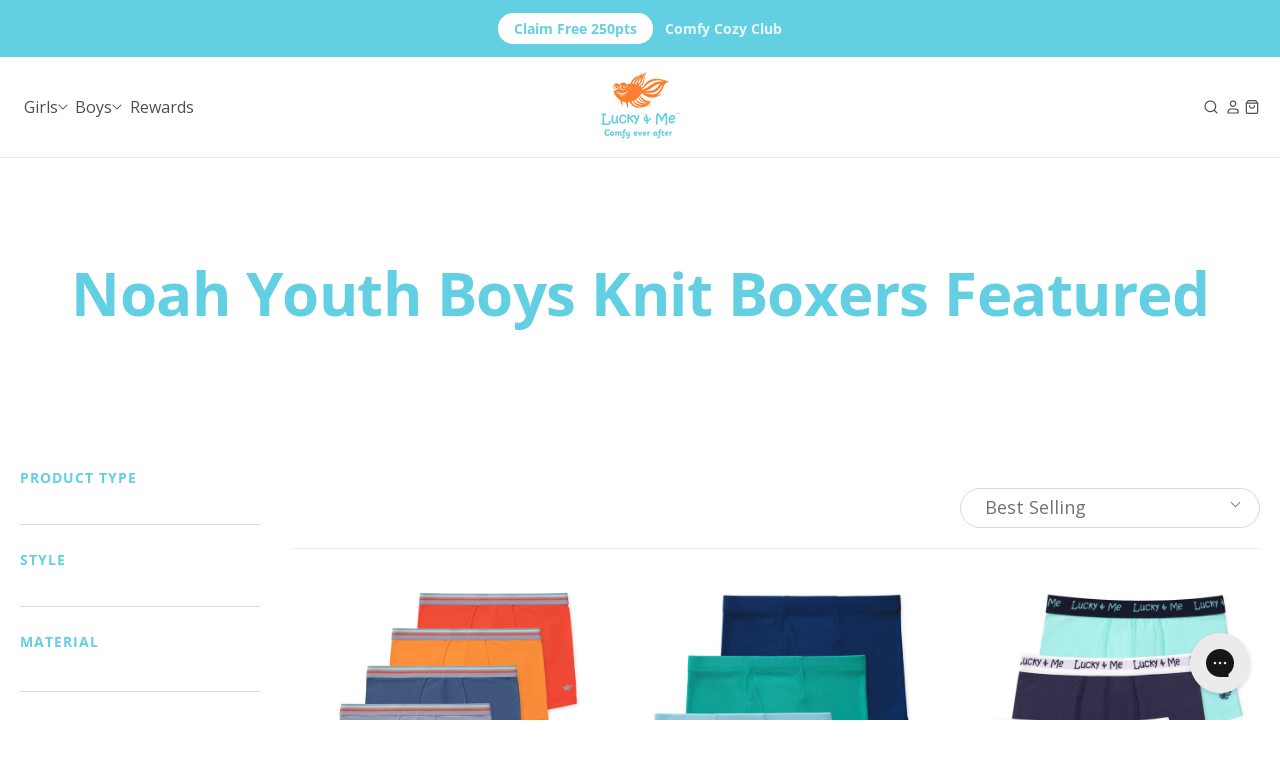

--- FILE ---
content_type: text/html; charset=utf-8
request_url: https://luckyandme.com/collections/noah-youth-boys-knit-boxers-featured
body_size: 78293
content:
<!doctype html>
<html class="no-js" lang="en">
  <head>
    <meta charset="utf-8">
    <meta http-equiv="X-UA-Compatible" content="IE=edge">
    <meta name="viewport" content="width=device-width,initial-scale=1">
    <meta name="theme-color" content="">
    <link rel="canonical" href="https://luckyandme.com/collections/noah-youth-boys-knit-boxers-featured"><link rel="icon" type="image/png" href="//luckyandme.com/cdn/shop/files/lucky-and-me-favicon-logo.png?crop=center&height=32&v=1613520386&width=32"><link rel="preconnect" href="https://fonts.shopifycdn.com" crossorigin><title>
      Noah Youth Boys Knit Boxers Featured
 &ndash; Lucky &amp; Me</title>

<meta property="og:site_name" content="Lucky &amp; Me">
<meta property="og:url" content="https://luckyandme.com/collections/noah-youth-boys-knit-boxers-featured">
<meta property="og:title" content="Noah Youth Boys Knit Boxers Featured">
<meta property="og:type" content="website">
<meta property="og:description" content="Comfortable kids underwear crafted in breathable soft fabrics and designed with sensory-friendly smooth seams for girls and boys with sensitive skin.">
<meta name="Googlenbot" content="noindex" ><meta name="twitter:card" content="summary_large_image">
<meta name="twitter:title" content="Noah Youth Boys Knit Boxers Featured">
<meta name="twitter:description" content="Comfortable kids underwear crafted in breathable soft fabrics and designed with sensory-friendly smooth seams for girls and boys with sensitive skin."><link href="//luckyandme.com/cdn/shop/t/46/assets/slide-swiper.css?v=18322041641616097001749074243" rel="stylesheet" type="text/css" media="all" />
    <link href="//luckyandme.com/cdn/shop/t/46/assets/component-card.css?v=136869998073491924471745504638" rel="stylesheet" type="text/css" media="all" />
    <script src="//luckyandme.com/cdn/shop/t/46/assets/slide-swiper.js?v=176819030315332032721738355121" defer></script>
    <script src="//luckyandme.com/cdn/shop/t/46/assets/constants.js?v=58251544750838685771738355122" defer="defer"></script>
    <script src="//luckyandme.com/cdn/shop/t/46/assets/pubsub.js?v=80429297054107446641738355121" defer="defer"></script>
    <script src="//luckyandme.com/cdn/shop/t/46/assets/theme.js?v=132157255525777125631751298355" defer="defer"></script><script src="//luckyandme.com/cdn/shop/t/46/assets/animations.js?v=97407370300483484001738355122" defer="defer"></script><script>window.performance && window.performance.mark && window.performance.mark('shopify.content_for_header.start');</script><meta id="shopify-digital-wallet" name="shopify-digital-wallet" content="/26614923336/digital_wallets/dialog">
<meta name="shopify-checkout-api-token" content="2c4518cb72429625a0d9e476acbc4a35">
<meta id="in-context-paypal-metadata" data-shop-id="26614923336" data-venmo-supported="false" data-environment="production" data-locale="en_US" data-paypal-v4="true" data-currency="USD">
<link rel="alternate" type="application/atom+xml" title="Feed" href="/collections/noah-youth-boys-knit-boxers-featured.atom" />
<link rel="alternate" type="application/json+oembed" href="https://luckyandme.com/collections/noah-youth-boys-knit-boxers-featured.oembed">
<script async="async" src="/checkouts/internal/preloads.js?locale=en-US"></script>
<link rel="preconnect" href="https://shop.app" crossorigin="anonymous">
<script async="async" src="https://shop.app/checkouts/internal/preloads.js?locale=en-US&shop_id=26614923336" crossorigin="anonymous"></script>
<script id="apple-pay-shop-capabilities" type="application/json">{"shopId":26614923336,"countryCode":"US","currencyCode":"USD","merchantCapabilities":["supports3DS"],"merchantId":"gid:\/\/shopify\/Shop\/26614923336","merchantName":"Lucky \u0026 Me","requiredBillingContactFields":["postalAddress","email","phone"],"requiredShippingContactFields":["postalAddress","email","phone"],"shippingType":"shipping","supportedNetworks":["visa","masterCard","amex","discover","elo","jcb"],"total":{"type":"pending","label":"Lucky \u0026 Me","amount":"1.00"},"shopifyPaymentsEnabled":true,"supportsSubscriptions":true}</script>
<script id="shopify-features" type="application/json">{"accessToken":"2c4518cb72429625a0d9e476acbc4a35","betas":["rich-media-storefront-analytics"],"domain":"luckyandme.com","predictiveSearch":true,"shopId":26614923336,"locale":"en"}</script>
<script>var Shopify = Shopify || {};
Shopify.shop = "luckyandme.myshopify.com";
Shopify.locale = "en";
Shopify.currency = {"active":"USD","rate":"1.0"};
Shopify.country = "US";
Shopify.theme = {"name":"Lucky-Me---Swiss-Theme\/main","id":147129270510,"schema_name":"Swiss","schema_version":"1.0.1","theme_store_id":null,"role":"main"};
Shopify.theme.handle = "null";
Shopify.theme.style = {"id":null,"handle":null};
Shopify.cdnHost = "luckyandme.com/cdn";
Shopify.routes = Shopify.routes || {};
Shopify.routes.root = "/";</script>
<script type="module">!function(o){(o.Shopify=o.Shopify||{}).modules=!0}(window);</script>
<script>!function(o){function n(){var o=[];function n(){o.push(Array.prototype.slice.apply(arguments))}return n.q=o,n}var t=o.Shopify=o.Shopify||{};t.loadFeatures=n(),t.autoloadFeatures=n()}(window);</script>
<script>
  window.ShopifyPay = window.ShopifyPay || {};
  window.ShopifyPay.apiHost = "shop.app\/pay";
  window.ShopifyPay.redirectState = null;
</script>
<script id="shop-js-analytics" type="application/json">{"pageType":"collection"}</script>
<script defer="defer" async type="module" src="//luckyandme.com/cdn/shopifycloud/shop-js/modules/v2/client.init-shop-cart-sync_BT-GjEfc.en.esm.js"></script>
<script defer="defer" async type="module" src="//luckyandme.com/cdn/shopifycloud/shop-js/modules/v2/chunk.common_D58fp_Oc.esm.js"></script>
<script defer="defer" async type="module" src="//luckyandme.com/cdn/shopifycloud/shop-js/modules/v2/chunk.modal_xMitdFEc.esm.js"></script>
<script type="module">
  await import("//luckyandme.com/cdn/shopifycloud/shop-js/modules/v2/client.init-shop-cart-sync_BT-GjEfc.en.esm.js");
await import("//luckyandme.com/cdn/shopifycloud/shop-js/modules/v2/chunk.common_D58fp_Oc.esm.js");
await import("//luckyandme.com/cdn/shopifycloud/shop-js/modules/v2/chunk.modal_xMitdFEc.esm.js");

  window.Shopify.SignInWithShop?.initShopCartSync?.({"fedCMEnabled":true,"windoidEnabled":true});

</script>
<script>
  window.Shopify = window.Shopify || {};
  if (!window.Shopify.featureAssets) window.Shopify.featureAssets = {};
  window.Shopify.featureAssets['shop-js'] = {"shop-cart-sync":["modules/v2/client.shop-cart-sync_DZOKe7Ll.en.esm.js","modules/v2/chunk.common_D58fp_Oc.esm.js","modules/v2/chunk.modal_xMitdFEc.esm.js"],"init-fed-cm":["modules/v2/client.init-fed-cm_B6oLuCjv.en.esm.js","modules/v2/chunk.common_D58fp_Oc.esm.js","modules/v2/chunk.modal_xMitdFEc.esm.js"],"shop-cash-offers":["modules/v2/client.shop-cash-offers_D2sdYoxE.en.esm.js","modules/v2/chunk.common_D58fp_Oc.esm.js","modules/v2/chunk.modal_xMitdFEc.esm.js"],"shop-login-button":["modules/v2/client.shop-login-button_QeVjl5Y3.en.esm.js","modules/v2/chunk.common_D58fp_Oc.esm.js","modules/v2/chunk.modal_xMitdFEc.esm.js"],"pay-button":["modules/v2/client.pay-button_DXTOsIq6.en.esm.js","modules/v2/chunk.common_D58fp_Oc.esm.js","modules/v2/chunk.modal_xMitdFEc.esm.js"],"shop-button":["modules/v2/client.shop-button_DQZHx9pm.en.esm.js","modules/v2/chunk.common_D58fp_Oc.esm.js","modules/v2/chunk.modal_xMitdFEc.esm.js"],"avatar":["modules/v2/client.avatar_BTnouDA3.en.esm.js"],"init-windoid":["modules/v2/client.init-windoid_CR1B-cfM.en.esm.js","modules/v2/chunk.common_D58fp_Oc.esm.js","modules/v2/chunk.modal_xMitdFEc.esm.js"],"init-shop-for-new-customer-accounts":["modules/v2/client.init-shop-for-new-customer-accounts_C_vY_xzh.en.esm.js","modules/v2/client.shop-login-button_QeVjl5Y3.en.esm.js","modules/v2/chunk.common_D58fp_Oc.esm.js","modules/v2/chunk.modal_xMitdFEc.esm.js"],"init-shop-email-lookup-coordinator":["modules/v2/client.init-shop-email-lookup-coordinator_BI7n9ZSv.en.esm.js","modules/v2/chunk.common_D58fp_Oc.esm.js","modules/v2/chunk.modal_xMitdFEc.esm.js"],"init-shop-cart-sync":["modules/v2/client.init-shop-cart-sync_BT-GjEfc.en.esm.js","modules/v2/chunk.common_D58fp_Oc.esm.js","modules/v2/chunk.modal_xMitdFEc.esm.js"],"shop-toast-manager":["modules/v2/client.shop-toast-manager_DiYdP3xc.en.esm.js","modules/v2/chunk.common_D58fp_Oc.esm.js","modules/v2/chunk.modal_xMitdFEc.esm.js"],"init-customer-accounts":["modules/v2/client.init-customer-accounts_D9ZNqS-Q.en.esm.js","modules/v2/client.shop-login-button_QeVjl5Y3.en.esm.js","modules/v2/chunk.common_D58fp_Oc.esm.js","modules/v2/chunk.modal_xMitdFEc.esm.js"],"init-customer-accounts-sign-up":["modules/v2/client.init-customer-accounts-sign-up_iGw4briv.en.esm.js","modules/v2/client.shop-login-button_QeVjl5Y3.en.esm.js","modules/v2/chunk.common_D58fp_Oc.esm.js","modules/v2/chunk.modal_xMitdFEc.esm.js"],"shop-follow-button":["modules/v2/client.shop-follow-button_CqMgW2wH.en.esm.js","modules/v2/chunk.common_D58fp_Oc.esm.js","modules/v2/chunk.modal_xMitdFEc.esm.js"],"checkout-modal":["modules/v2/client.checkout-modal_xHeaAweL.en.esm.js","modules/v2/chunk.common_D58fp_Oc.esm.js","modules/v2/chunk.modal_xMitdFEc.esm.js"],"shop-login":["modules/v2/client.shop-login_D91U-Q7h.en.esm.js","modules/v2/chunk.common_D58fp_Oc.esm.js","modules/v2/chunk.modal_xMitdFEc.esm.js"],"lead-capture":["modules/v2/client.lead-capture_BJmE1dJe.en.esm.js","modules/v2/chunk.common_D58fp_Oc.esm.js","modules/v2/chunk.modal_xMitdFEc.esm.js"],"payment-terms":["modules/v2/client.payment-terms_Ci9AEqFq.en.esm.js","modules/v2/chunk.common_D58fp_Oc.esm.js","modules/v2/chunk.modal_xMitdFEc.esm.js"]};
</script>
<script>(function() {
  var isLoaded = false;
  function asyncLoad() {
    if (isLoaded) return;
    isLoaded = true;
    var urls = ["https:\/\/static.returngo.ai\/master.returngo.ai\/returngo.min.js?shop=luckyandme.myshopify.com","https:\/\/cdn.jsdelivr.net\/gh\/apphq\/slidecart-dist@master\/slidecarthq-forward.js?4\u0026shop=luckyandme.myshopify.com","https:\/\/config.gorgias.chat\/bundle-loader\/01GYCBQVWYDARQQBXZBAXG0DXX?source=shopify1click\u0026shop=luckyandme.myshopify.com","https:\/\/id-shop.govx.com\/app\/luckyandme.myshopify.com\/govx.js?shop=luckyandme.myshopify.com","https:\/\/cdn.nfcube.com\/instafeed-a19ee37d1efeefba2d87d260057da47d.js?shop=luckyandme.myshopify.com","https:\/\/cdn.9gtb.com\/loader.js?g_cvt_id=33414e70-925d-401e-a76b-61935fce5158\u0026shop=luckyandme.myshopify.com"];
    for (var i = 0; i < urls.length; i++) {
      var s = document.createElement('script');
      s.type = 'text/javascript';
      s.async = true;
      s.src = urls[i];
      var x = document.getElementsByTagName('script')[0];
      x.parentNode.insertBefore(s, x);
    }
  };
  if(window.attachEvent) {
    window.attachEvent('onload', asyncLoad);
  } else {
    window.addEventListener('load', asyncLoad, false);
  }
})();</script>
<script id="__st">var __st={"a":26614923336,"offset":-18000,"reqid":"9c7bc21d-74ea-4185-a62a-a92f5da198af-1769399200","pageurl":"luckyandme.com\/collections\/noah-youth-boys-knit-boxers-featured","u":"85322359003b","p":"collection","rtyp":"collection","rid":410811269358};</script>
<script>window.ShopifyPaypalV4VisibilityTracking = true;</script>
<script id="captcha-bootstrap">!function(){'use strict';const t='contact',e='account',n='new_comment',o=[[t,t],['blogs',n],['comments',n],[t,'customer']],c=[[e,'customer_login'],[e,'guest_login'],[e,'recover_customer_password'],[e,'create_customer']],r=t=>t.map((([t,e])=>`form[action*='/${t}']:not([data-nocaptcha='true']) input[name='form_type'][value='${e}']`)).join(','),a=t=>()=>t?[...document.querySelectorAll(t)].map((t=>t.form)):[];function s(){const t=[...o],e=r(t);return a(e)}const i='password',u='form_key',d=['recaptcha-v3-token','g-recaptcha-response','h-captcha-response',i],f=()=>{try{return window.sessionStorage}catch{return}},m='__shopify_v',_=t=>t.elements[u];function p(t,e,n=!1){try{const o=window.sessionStorage,c=JSON.parse(o.getItem(e)),{data:r}=function(t){const{data:e,action:n}=t;return t[m]||n?{data:e,action:n}:{data:t,action:n}}(c);for(const[e,n]of Object.entries(r))t.elements[e]&&(t.elements[e].value=n);n&&o.removeItem(e)}catch(o){console.error('form repopulation failed',{error:o})}}const l='form_type',E='cptcha';function T(t){t.dataset[E]=!0}const w=window,h=w.document,L='Shopify',v='ce_forms',y='captcha';let A=!1;((t,e)=>{const n=(g='f06e6c50-85a8-45c8-87d0-21a2b65856fe',I='https://cdn.shopify.com/shopifycloud/storefront-forms-hcaptcha/ce_storefront_forms_captcha_hcaptcha.v1.5.2.iife.js',D={infoText:'Protected by hCaptcha',privacyText:'Privacy',termsText:'Terms'},(t,e,n)=>{const o=w[L][v],c=o.bindForm;if(c)return c(t,g,e,D).then(n);var r;o.q.push([[t,g,e,D],n]),r=I,A||(h.body.append(Object.assign(h.createElement('script'),{id:'captcha-provider',async:!0,src:r})),A=!0)});var g,I,D;w[L]=w[L]||{},w[L][v]=w[L][v]||{},w[L][v].q=[],w[L][y]=w[L][y]||{},w[L][y].protect=function(t,e){n(t,void 0,e),T(t)},Object.freeze(w[L][y]),function(t,e,n,w,h,L){const[v,y,A,g]=function(t,e,n){const i=e?o:[],u=t?c:[],d=[...i,...u],f=r(d),m=r(i),_=r(d.filter((([t,e])=>n.includes(e))));return[a(f),a(m),a(_),s()]}(w,h,L),I=t=>{const e=t.target;return e instanceof HTMLFormElement?e:e&&e.form},D=t=>v().includes(t);t.addEventListener('submit',(t=>{const e=I(t);if(!e)return;const n=D(e)&&!e.dataset.hcaptchaBound&&!e.dataset.recaptchaBound,o=_(e),c=g().includes(e)&&(!o||!o.value);(n||c)&&t.preventDefault(),c&&!n&&(function(t){try{if(!f())return;!function(t){const e=f();if(!e)return;const n=_(t);if(!n)return;const o=n.value;o&&e.removeItem(o)}(t);const e=Array.from(Array(32),(()=>Math.random().toString(36)[2])).join('');!function(t,e){_(t)||t.append(Object.assign(document.createElement('input'),{type:'hidden',name:u})),t.elements[u].value=e}(t,e),function(t,e){const n=f();if(!n)return;const o=[...t.querySelectorAll(`input[type='${i}']`)].map((({name:t})=>t)),c=[...d,...o],r={};for(const[a,s]of new FormData(t).entries())c.includes(a)||(r[a]=s);n.setItem(e,JSON.stringify({[m]:1,action:t.action,data:r}))}(t,e)}catch(e){console.error('failed to persist form',e)}}(e),e.submit())}));const S=(t,e)=>{t&&!t.dataset[E]&&(n(t,e.some((e=>e===t))),T(t))};for(const o of['focusin','change'])t.addEventListener(o,(t=>{const e=I(t);D(e)&&S(e,y())}));const B=e.get('form_key'),M=e.get(l),P=B&&M;t.addEventListener('DOMContentLoaded',(()=>{const t=y();if(P)for(const e of t)e.elements[l].value===M&&p(e,B);[...new Set([...A(),...v().filter((t=>'true'===t.dataset.shopifyCaptcha))])].forEach((e=>S(e,t)))}))}(h,new URLSearchParams(w.location.search),n,t,e,['guest_login'])})(!0,!0)}();</script>
<script integrity="sha256-4kQ18oKyAcykRKYeNunJcIwy7WH5gtpwJnB7kiuLZ1E=" data-source-attribution="shopify.loadfeatures" defer="defer" src="//luckyandme.com/cdn/shopifycloud/storefront/assets/storefront/load_feature-a0a9edcb.js" crossorigin="anonymous"></script>
<script crossorigin="anonymous" defer="defer" src="//luckyandme.com/cdn/shopifycloud/storefront/assets/shopify_pay/storefront-65b4c6d7.js?v=20250812"></script>
<script data-source-attribution="shopify.dynamic_checkout.dynamic.init">var Shopify=Shopify||{};Shopify.PaymentButton=Shopify.PaymentButton||{isStorefrontPortableWallets:!0,init:function(){window.Shopify.PaymentButton.init=function(){};var t=document.createElement("script");t.src="https://luckyandme.com/cdn/shopifycloud/portable-wallets/latest/portable-wallets.en.js",t.type="module",document.head.appendChild(t)}};
</script>
<script data-source-attribution="shopify.dynamic_checkout.buyer_consent">
  function portableWalletsHideBuyerConsent(e){var t=document.getElementById("shopify-buyer-consent"),n=document.getElementById("shopify-subscription-policy-button");t&&n&&(t.classList.add("hidden"),t.setAttribute("aria-hidden","true"),n.removeEventListener("click",e))}function portableWalletsShowBuyerConsent(e){var t=document.getElementById("shopify-buyer-consent"),n=document.getElementById("shopify-subscription-policy-button");t&&n&&(t.classList.remove("hidden"),t.removeAttribute("aria-hidden"),n.addEventListener("click",e))}window.Shopify?.PaymentButton&&(window.Shopify.PaymentButton.hideBuyerConsent=portableWalletsHideBuyerConsent,window.Shopify.PaymentButton.showBuyerConsent=portableWalletsShowBuyerConsent);
</script>
<script data-source-attribution="shopify.dynamic_checkout.cart.bootstrap">document.addEventListener("DOMContentLoaded",(function(){function t(){return document.querySelector("shopify-accelerated-checkout-cart, shopify-accelerated-checkout")}if(t())Shopify.PaymentButton.init();else{new MutationObserver((function(e,n){t()&&(Shopify.PaymentButton.init(),n.disconnect())})).observe(document.body,{childList:!0,subtree:!0})}}));
</script>
<link id="shopify-accelerated-checkout-styles" rel="stylesheet" media="screen" href="https://luckyandme.com/cdn/shopifycloud/portable-wallets/latest/accelerated-checkout-backwards-compat.css" crossorigin="anonymous">
<style id="shopify-accelerated-checkout-cart">
        #shopify-buyer-consent {
  margin-top: 1em;
  display: inline-block;
  width: 100%;
}

#shopify-buyer-consent.hidden {
  display: none;
}

#shopify-subscription-policy-button {
  background: none;
  border: none;
  padding: 0;
  text-decoration: underline;
  font-size: inherit;
  cursor: pointer;
}

#shopify-subscription-policy-button::before {
  box-shadow: none;
}

      </style>
<script id="sections-script" data-sections="header" defer="defer" src="//luckyandme.com/cdn/shop/t/46/compiled_assets/scripts.js?v=37447"></script>
<script>window.performance && window.performance.mark && window.performance.mark('shopify.content_for_header.end');</script>
<style data-shopify>
      :root {
        --color-heading: 99,207,227;
      }
        :root,
        .color-scheme-1 {
          --color-background: 255,255,255;
        
        
          --gradient-background: #ffffff;
        
--color-foreground: 79,79,79;
        --color-background-contrast: 191,191,191;
        --color-shadow: 206,206,206;

        --color-button: 255,127,48;
        --color-button-text: 255,255,255;
        --color-secondary-button: 255,255,255;
        --color-secondary-button-text: 255,127,48;
        --color-solid-button-hover-background: 255, 154, 75;
        --color-link: 255,127,48;
        --color-badge-foreground: 79,79,79;
        --color-badge-background: 255,255,255;
        --color-badge-border: 79,79,79;
        --payment-terms-background-color: rgb(255 255 255);
      }
        
        .color-scheme-2 {
          --color-background: 228,247,249;
        
        
          --gradient-background: #e4f7f9;
        
--color-foreground: 79,79,79;
        --color-background-contrast: 124,216,226;
        --color-shadow: 147,226,241;

        --color-button: 255,127,48;
        --color-button-text: 255,255,255;
        --color-secondary-button: 228,247,249;
        --color-secondary-button-text: 255,127,48;
        --color-solid-button-hover-background: 255, 154, 75;
        --color-link: 255,127,48;
        --color-badge-foreground: 79,79,79;
        --color-badge-background: 228,247,249;
        --color-badge-border: 79,79,79;
        --payment-terms-background-color: rgb(228 247 249);
      }
        
        .color-scheme-3 {
          --color-background: 247,247,247;
        
        
          --gradient-background: #f7f7f7;
        
--color-foreground: 99,207,227;
        --color-background-contrast: 183,183,183;
        --color-shadow: 229,229,229;

        --color-button: 255,127,48;
        --color-button-text: 255,255,255;
        --color-secondary-button: 247,247,247;
        --color-secondary-button-text: 255,127,48;
        --color-solid-button-hover-background: 255, 154, 75;
        --color-link: 255,127,48;
        --color-badge-foreground: 99,207,227;
        --color-badge-background: 247,247,247;
        --color-badge-border: 99,207,227;
        --payment-terms-background-color: rgb(247 247 247);
      }
        
        .color-scheme-4 {
          --color-background: 99,207,227;
        
          --color-heading: 255,255,255;
        
        
          --gradient-background: #63cfe3;
        
--color-foreground: 255,255,255;
        --color-background-contrast: 30,147,168;
        --color-shadow: 206,206,206;

        --color-button: 255,255,255;
        --color-button-text: 99,207,227;
        --color-secondary-button: 99,207,227;
        --color-secondary-button-text: 255,255,255;
        --color-solid-button-hover-background: 255, 255, 255;
        --color-link: 255,255,255;
        --color-badge-foreground: 255,255,255;
        --color-badge-background: 99,207,227;
        --color-badge-border: 255,255,255;
        --payment-terms-background-color: rgb(99 207 227);
      }
        
        .color-scheme-5 {
          --color-background: 249,110,24;
        
        
          --gradient-background: #f96e18;
        
--color-foreground: 255,255,255;
        --color-background-contrast: 142,56,4;
        --color-shadow: 206,206,206;

        --color-button: 255,255,255;
        --color-button-text: 249,110,24;
        --color-secondary-button: 249,110,24;
        --color-secondary-button-text: 255,255,255;
        --color-solid-button-hover-background: 255, 255, 255;
        --color-link: 255,255,255;
        --color-badge-foreground: 255,255,255;
        --color-badge-background: 249,110,24;
        --color-badge-border: 255,255,255;
        --payment-terms-background-color: rgb(249 110 24);
      }body, .color-scheme-1, .color-scheme-2, .color-scheme-3, .color-scheme-4, .color-scheme-5 {
        color: rgba(var(--color-foreground));
        background-color: rgb(var(--color-background));
      }
      .cart-count-bubble {
        display: none !important;
      }
    </style>

    <link href="//luckyandme.com/cdn/shop/t/46/assets/variable.css?v=76763224098693691091762454679" rel="stylesheet" type="text/css" media="all" />
    <link href="//luckyandme.com/cdn/shop/t/46/assets/theme.css?v=80961875989374299301758133030" rel="stylesheet" type="text/css" media="all" />
<link rel="preload" as="font" href="//luckyandme.com/cdn/fonts/open_sans/opensans_n4.c32e4d4eca5273f6d4ee95ddf54b5bbb75fc9b61.woff2" type="font/woff2" crossorigin><link rel="preload" as="font" href="//luckyandme.com/cdn/fonts/open_sans/opensans_n7.a9393be1574ea8606c68f4441806b2711d0d13e4.woff2" type="font/woff2" crossorigin><link rel="stylesheet" href="//luckyandme.com/cdn/shop/t/46/assets/component-predictive-search.css?v=151807396512644806611741226666" media="print" onload="this.media='all'"><script>
      document.documentElement.className = document.documentElement.className.replace('no-js', 'js');
      if (Shopify.designMode) {
        document.documentElement.classList.add('shopify-design-mode');
      }
    </script><link href="//luckyandme.com/cdn/shop/t/46/assets/component-cart-drawer.css?v=122902947085374346411738355122" rel="stylesheet" type="text/css" media="all" />
      <link href="//luckyandme.com/cdn/shop/t/46/assets/component-cart.css?v=111000425456473589891741303081" rel="stylesheet" type="text/css" media="all" />
      <link href="//luckyandme.com/cdn/shop/t/46/assets/component-totals.css?v=89970808754179969621738355121" rel="stylesheet" type="text/css" media="all" />
<link rel="stylesheet" href="//luckyandme.com/cdn/shop/t/46/assets/component-cart-notification.css?v=53348680038481642661738355121" media="print" onload="this.media='all'">
    <link rel="stylesheet" href="//luckyandme.com/cdn/shop/t/46/assets/component-cart-items.css?v=37960129630071865581742328201" media="print" onload="this.media='all'"><!--Gem_Page_Header_Script-->
      


  <!--End_Gem_Page_Header_Script-->

  <script>
  document.addEventListener("DOMContentLoaded",function(t){(function(){if(typeof MutationObserver==="undefined"){return}var n=function(){var t=document.querySelectorAll("[itemtype]");for(var e=0,n=t.length;e<n;e++){var r=t[e];r.removeAttribute("itemtype");r.removeAttribute("itemscope");r.removeAttribute("itemprop")}var i=document.querySelectorAll('script[type="application/ld+json"]');for(var e=0,n=i.length;e<n;e++){var r=i[e];if(!r.classList.contains("schemaplus-schema")){r.remove()}}};var t=new MutationObserver(function(t,e){n();e.disconnect();return});t.observe(document.getElementsByTagName("body")[0],{childList:true,subtree:true})})()});
  </script>
<!-- BEGIN app block: shopify://apps/schema-plus-for-seo/blocks/schemaplus_app_embed/0199c405-aef8-7230-87a6-aacc5fab62ed --><script src="https://cdn.shopify.com/extensions/019bdb8e-e5a7-79b7-83c6-b46920ee1f83/schemaplus-schemafiles-67/assets/loader.min.js" async></script><!-- BEGIN app snippet: collections --><script type="application/ld+json" class="schemaplus-schema">[ { "@context": "http://schema.org", "@type": "OfferCatalog", "mainEntityOfPage": { "@type": "WebPage", "@id": "https://luckyandme.com/collections/noah-youth-boys-knit-boxers-featured#webpage_sp_schemaplus" }, "description": "", "name": "Noah Youth Boys Knit Boxers Featured", "url": "https://luckyandme.com/collections/noah-youth-boys-knit-boxers-featured",  "numberOfItems": "4" }  ]</script><!-- BEGIN app snippet: video --> <!-- END app snippet --><!-- BEGIN app snippet: faq --><!-- END app snippet --><!-- BEGIN app snippet: products --><script type="application/ld+json" class="schemaplus-schema">[ { "@context": "http://schema.org",  "@type": "ProductGroup",  "@id": "https://luckyandme.com/products/jameson-youth-boys-performance-boxer-briefs#product_sp_schemaplus", "mainEntityOfPage": { "@type": "WebPage", "@id": "https://luckyandme.com/products/jameson-youth-boys-performance-boxer-briefs#webpage_sp_schemaplus", "sdDatePublished": "2026-01-25T22:46-0500", "sdPublisher": { "@context": "http://schema.org", "@type": "Organization", "@id": "https://schemaplus.io", "name": "SchemaPlus App" } }, "additionalProperty": [  { "@type": "PropertyValue", "name" : "Tags", "value": [ "11\/12y","11y-14y","13\/14y","Boxer Briefs","Boys","Cotton Blend","Sensory Friendly","Underwear","Youth","Youth Boys" ] }  ,{"@type": "PropertyValue", "name" : "Color", "value": [ "Canyon","Voyager" ] }  ,{"@type": "PropertyValue", "name" : "Size", "value": [ "11\/12y","13\/14y" ] }  ],  "aggregateRating": { "@type": "AggregateRating", "description": "Stamped.io Reviews,", "bestRating": "5", "worstRating": "1", "reviewCount": "8", "ratingValue": "5.0" },  "brand": { "@type": "Brand", "name": "Lucky r_3QW$g,SB5Is)a Me",  "url": "https://luckyandme.com/collections/vendors?q=Lucky%20%26%20Me"  },  "category":"Boxer Briefs", "color": "Canyon", "depth":"", "height":"", "itemCondition":"http://schema.org/NewCondition", "logo":"", "manufacturer":"", "material": "", "model":"44129645691118",  "hasVariant": [ { "@type": "Product",  "name" : "Voyager \/ 11\/12y",  "sku": "LM22-JMS-BXR5PKV 11\/12", "gtin12": "810224038181",  "mpn": "810224038181",  "image": "https://luckyandme.com/cdn/shop/products/jameson-boxer-brief-youth-voyager-group.jpg?v=1751562037&width=1200",  "description": "Designed with antimicrobial performance technology, Jameson Youth Boys Boxer Briefs wick away moisture to stay cool, fresh, and comfy no matter the sport he plays. With a gentle elastic waistband that won’t dig in or roll down, and super smooth flat seams that prevent chafing, these soft and breathable cotton spandex boys undies are perfect for athletic young teens.",  "brand": { "@type": "Brand", "name": "Lucky r_3QW$g,SB5Is)a Me",  "url": "https://luckyandme.com/collections/vendors?q=Lucky%20%26%20Me"  } ,"offers": { "@type": "Offer", "url": "https://luckyandme.com/products/jameson-youth-boys-performance-boxer-briefs?variant=44129645691118", "@id": "44129645691118",  "availability": "http://schema.org/InStock",  "inventoryLevel": { "@type": "QuantitativeValue", "value": "58" }, "price" : 40.0, "priceSpecification": [ { "@type": "UnitPriceSpecification", "price": 40.0, "priceCurrency": "USD" }  ], "priceValidUntil": "2030-12-21", "priceCurrency": "USD",  "shippingDetails": [ { "@type":"OfferShippingDetails", "@id": "https://luckyandme.com/products/jameson-youth-boys-performance-boxer-briefs#shippingPolicy_schemaplus_1" } ],  "hasMerchantReturnPolicy": [ { "@type": "MerchantReturnPolicy", "@id": "https://luckyandme.com/products/jameson-youth-boys-performance-boxer-briefs#returnPolicy_schemaplus_1" } ],  "itemCondition":"http://schema.org/NewCondition", "seller": { "@type": "Organization", "name": "Lucky \u0026amp; Me", "@id": "https://luckyandme.com#organization_sp_schemaplus" } } } ,{ "@type" : "Product",  "name" : "Canyon \/ 11\/12y",  "sku": "LM24-JMS-BXR5PKC 11\/12", "gtin12": "810152440674",  "mpn": "810152440674",  "image": "https://luckyandme.com/cdn/shop/files/jameson-boxer-brief-youth-canyon-group.jpg?v=1759500159&width=1200",  "description": "Designed with antimicrobial performance technology, Jameson Youth Boys Boxer Briefs wick away moisture to stay cool, fresh, and comfy no matter the sport he plays. With a gentle elastic waistband that won’t dig in or roll down, and super smooth flat seams that prevent chafing, these soft and breathable cotton spandex boys undies are perfect for athletic young teens.",  "brand": { "@type": "Brand", "name": "Lucky r_3QW$g,SB5Is)a Me",  "url": "https://luckyandme.com/collections/vendors?q=Lucky%20%26%20Me"  } ,"offers": { "@type": "Offer", "url": "https://luckyandme.com/products/jameson-youth-boys-performance-boxer-briefs?variant=45662752440558", "@id": "45662752440558",  "inventoryLevel": { "@type": "QuantitativeValue", "value": "0" },  "availability": "http://schema.org/OutOfStock", "price" : 40.0, "priceSpecification": [ { "@type": "UnitPriceSpecification", "price": 40.0, "priceCurrency": "USD" }  ], "priceCurrency": "USD", "description": "USD-4000---40.00", "priceValidUntil": "2030-12-21",  "shippingDetails": [ { "@type":"OfferShippingDetails", "@id": "https://luckyandme.com/products/jameson-youth-boys-performance-boxer-briefs#shippingPolicy_schemaplus_1" } ],  "hasMerchantReturnPolicy": [ { "@type": "MerchantReturnPolicy", "@id": "https://luckyandme.com/products/jameson-youth-boys-performance-boxer-briefs#returnPolicy_schemaplus_1" } ],  "itemCondition":"http://schema.org/NewCondition", "seller": { "@type": "Organization", "name": "Lucky \u0026amp; Me", "@id": "https://luckyandme.com#organization_sp_schemaplus" } } },{ "@type" : "Product",  "name" : "Canyon \/ 13\/14y",  "sku": "LM24-JMS-BXR5PKC 13\/14", "gtin12": "810152440681",  "mpn": "810152440681",  "image": "https://luckyandme.com/cdn/shop/files/jameson-boxer-brief-youth-canyon-group.jpg?v=1759500159&width=1200",  "description": "Designed with antimicrobial performance technology, Jameson Youth Boys Boxer Briefs wick away moisture to stay cool, fresh, and comfy no matter the sport he plays. With a gentle elastic waistband that won’t dig in or roll down, and super smooth flat seams that prevent chafing, these soft and breathable cotton spandex boys undies are perfect for athletic young teens.",  "brand": { "@type": "Brand", "name": "Lucky r_3QW$g,SB5Is)a Me",  "url": "https://luckyandme.com/collections/vendors?q=Lucky%20%26%20Me"  } ,"offers": { "@type": "Offer", "url": "https://luckyandme.com/products/jameson-youth-boys-performance-boxer-briefs?variant=45662752473326", "@id": "45662752473326",  "inventoryLevel": { "@type": "QuantitativeValue", "value": "0" },  "availability": "http://schema.org/OutOfStock", "price" : 40.0, "priceSpecification": [ { "@type": "UnitPriceSpecification", "price": 40.0, "priceCurrency": "USD" }  ], "priceCurrency": "USD", "description": "USD-4000---40.00", "priceValidUntil": "2030-12-21",  "shippingDetails": [ { "@type":"OfferShippingDetails", "@id": "https://luckyandme.com/products/jameson-youth-boys-performance-boxer-briefs#shippingPolicy_schemaplus_1" } ],  "hasMerchantReturnPolicy": [ { "@type": "MerchantReturnPolicy", "@id": "https://luckyandme.com/products/jameson-youth-boys-performance-boxer-briefs#returnPolicy_schemaplus_1" } ],  "itemCondition":"http://schema.org/NewCondition", "seller": { "@type": "Organization", "name": "Lucky \u0026amp; Me", "@id": "https://luckyandme.com#organization_sp_schemaplus" } } },{ "@type" : "Product",  "name" : "Voyager \/ 13\/14y",  "sku": "LM22-JMS-BXR5PKV 13\/14", "gtin12": "810224038198",  "mpn": "810224038198",  "image": "https://luckyandme.com/cdn/shop/products/jameson-boxer-brief-youth-voyager-group.jpg?v=1751562037&width=1200",  "description": "Designed with antimicrobial performance technology, Jameson Youth Boys Boxer Briefs wick away moisture to stay cool, fresh, and comfy no matter the sport he plays. With a gentle elastic waistband that won’t dig in or roll down, and super smooth flat seams that prevent chafing, these soft and breathable cotton spandex boys undies are perfect for athletic young teens.",  "brand": { "@type": "Brand", "name": "Lucky r_3QW$g,SB5Is)a Me",  "url": "https://luckyandme.com/collections/vendors?q=Lucky%20%26%20Me"  } ,"offers": { "@type": "Offer", "url": "https://luckyandme.com/products/jameson-youth-boys-performance-boxer-briefs?variant=44129645723886", "@id": "44129645723886",  "inventoryLevel": { "@type": "QuantitativeValue", "value": "63" },  "availability": "http://schema.org/InStock", "price" : 40.0, "priceSpecification": [ { "@type": "UnitPriceSpecification", "price": 40.0, "priceCurrency": "USD" }  ], "priceCurrency": "USD", "description": "USD-4000---40.00", "priceValidUntil": "2030-12-21",  "shippingDetails": [ { "@type":"OfferShippingDetails", "@id": "https://luckyandme.com/products/jameson-youth-boys-performance-boxer-briefs#shippingPolicy_schemaplus_1" } ],  "hasMerchantReturnPolicy": [ { "@type": "MerchantReturnPolicy", "@id": "https://luckyandme.com/products/jameson-youth-boys-performance-boxer-briefs#returnPolicy_schemaplus_1" } ],  "itemCondition":"http://schema.org/NewCondition", "seller": { "@type": "Organization", "name": "Lucky \u0026amp; Me", "@id": "https://luckyandme.com#organization_sp_schemaplus" } } } ],  "productGroupID":"8050928746734",  "productionDate":"", "purchaseDate":"", "releaseDate":"", "review": [  ],  "sku": "LM22-JMS-BXR5PKV 11\/12", "gtin12": "810224038181",  "mpn": "810224038181",  "weight": { "@type": "QuantitativeValue", "unitCode": "ONZ", "value": "11.1" }, "width":"",  "description": "Designed with antimicrobial performance technology, Jameson Youth Boys Boxer Briefs wick away moisture to stay cool, fresh, and comfy no matter the sport he plays. With a gentle elastic waistband that won’t dig in or roll down, and super smooth flat seams that prevent chafing, these soft and breathable cotton spandex boys undies are perfect for athletic young teens.",  "image": [  "https:\/\/luckyandme.com\/cdn\/shop\/files\/jameson-boxer-brief-youth-canyon-group.jpg?v=1759500159\u0026width=1200" ,"https:\/\/luckyandme.com\/cdn\/shop\/products\/jameson-boxer-brief-youth-voyager-group.jpg?v=1751562037\u0026width=1200" ,"https:\/\/luckyandme.com\/cdn\/shop\/files\/jameson-boxer-brief-youth-canyon-group.jpg?v=1759500159\u0026width=1200" ], "name": "Jameson Youth Boys Performance Boxer Briefs (5-Pack)", "url": "https://luckyandme.com/products/jameson-youth-boys-performance-boxer-briefs" } ]</script><script> window.schemaplus_reviews_handled = true; </script><!-- BEGIN app snippet: shippingPolicy --><script type="application/ld+json" class="schemaplus-schema"> { "shippingDetails": [ { "@context": "http://schema.org", "@id": "https://luckyandme.com/products/jameson-youth-boys-performance-boxer-briefs#shippingPolicy_schemaplus_1", "shippingRate": { "@context": "http://schema.org", "@type": "MonetaryAmount",  "value": 0,  "currency": "USD" }, "shippingDestination": { "@context": "http://schema.org", "@type": "DefinedRegion", "addressCountry": [  "US" ] }, "deliveryTime": { "@context": "http://schema.org", "@type": "ShippingDeliveryTime", "handlingTime": { "@context": "http://schema.org", "@type": "QuantitativeValue", "minValue": "1", "maxValue": "1", "unitCode": "DAY" }, "transitTime": { "@context": "http://schema.org", "@type": "QuantitativeValue", "minValue": "2", "maxValue": "5", "unitCode": "DAY" } }  ,"freeShippingThreshold": { "@context": "http://schema.org", "@type": "MonetaryAmount", "minValue": 0, "currency": "USD" }  } ] }</script><!-- END app snippet --><!-- BEGIN app snippet: returnPolicy --><script type="application/ld+json" class="schemaplus-schema"> { "hasMerchantReturnPolicy": [ { "@context": "http://schema.org", "@type": "MerchantReturnPolicy", "@id": "https://luckyandme.com/products/jameson-youth-boys-performance-boxer-briefs#returnPolicy_schemaplus_1", "name": "30-Day Free Returns – United States", "applicableCountry": [  "US" ], "returnPolicyCategory": "https://schema.org/MerchantReturnFiniteReturnWindow"  ,"merchantReturnDays": 30, "returnMethod": "https://schema.org/ReturnByMail", "returnFees": "https://schema.org/FreeReturn", "refundType": "https://schema.org/FullRefund"  } ] }</script><!-- END app snippet --><!-- END app snippet --><!-- BEGIN app snippet: products --><script type="application/ld+json" class="schemaplus-schema">[ { "@context": "http://schema.org",  "@type": "ProductGroup",  "@id": "https://luckyandme.com/products/nolan-youth-boys-organic-cotton-boxer-briefs#product_sp_schemaplus", "mainEntityOfPage": { "@type": "WebPage", "@id": "https://luckyandme.com/products/nolan-youth-boys-organic-cotton-boxer-briefs#webpage_sp_schemaplus", "sdDatePublished": "2026-01-25T22:46-0500", "sdPublisher": { "@context": "http://schema.org", "@type": "Organization", "@id": "https://schemaplus.io", "name": "SchemaPlus App" } }, "additionalProperty": [  { "@type": "PropertyValue", "name" : "Tags", "value": [ "100% Cotton","11\/12y","11y-14y","13\/14y","Boxer Briefs","Boys","Organic Cotton","Sensory Friendly","Underwear","Youth","Youth Boys" ] }  ,{"@type": "PropertyValue", "name" : "Color", "value": [ "Lakeside","True Blue","Nautical Stripes" ] }  ,{"@type": "PropertyValue", "name" : "Size", "value": [ "11\/12","13\/14" ] }  ],  "aggregateRating": { "@type": "AggregateRating", "description": "Stamped.io Reviews,", "bestRating": "5", "worstRating": "1", "reviewCount": "13", "ratingValue": "5.0" },  "brand": { "@type": "Brand", "name": "Lucky r_3QW$g,SB5Is)a Me",  "url": "https://luckyandme.com/collections/vendors?q=Lucky%20%26%20Me"  },  "category":"Boxer Briefs", "color": "Lakeside", "depth":"", "height":"", "itemCondition":"http://schema.org/NewCondition", "logo":"", "manufacturer":"", "material": "", "model":"47027317211374",  "hasVariant": [ { "@type": "Product",  "name" : "Lakeside \/ 11\/12",  "sku": "LM25-NLN-3PKBXRL 11\/12", "gtin12": "810152442821",  "mpn": "810152442821",  "image": "https://luckyandme.com/cdn/shop/files/nolan-youth-boxer-brief-lakeside-group.jpg?v=1759272469&width=1200",  "description": "Our Nolan Youth Boys Boxer Briefs are crafted from premium quality organic cotton. The fabric-encased waistband and leg openings are extra gentle and never bind or twist on the skin. With a convenient functional fly, these super soft boys undies are the perfect choice for young teens who prefer the breathable comfort and sustainability of pure organic cotton.",  "brand": { "@type": "Brand", "name": "Lucky r_3QW$g,SB5Is)a Me",  "url": "https://luckyandme.com/collections/vendors?q=Lucky%20%26%20Me"  } ,"offers": { "@type": "Offer", "url": "https://luckyandme.com/products/nolan-youth-boys-organic-cotton-boxer-briefs?variant=47027317211374", "@id": "47027317211374",  "availability": "http://schema.org/InStock",  "inventoryLevel": { "@type": "QuantitativeValue", "value": "57" }, "price" : 30.0, "priceSpecification": [ { "@type": "UnitPriceSpecification", "price": 30.0, "priceCurrency": "USD" }  ], "priceValidUntil": "2030-12-21", "priceCurrency": "USD",  "shippingDetails": [ { "@type":"OfferShippingDetails", "@id": "https://luckyandme.com/products/nolan-youth-boys-organic-cotton-boxer-briefs#shippingPolicy_schemaplus_1" } ],  "hasMerchantReturnPolicy": [ { "@type": "MerchantReturnPolicy", "@id": "https://luckyandme.com/products/nolan-youth-boys-organic-cotton-boxer-briefs#returnPolicy_schemaplus_1" } ],  "itemCondition":"http://schema.org/NewCondition", "seller": { "@type": "Organization", "name": "Lucky \u0026amp; Me", "@id": "https://luckyandme.com#organization_sp_schemaplus" } } } ,{ "@type" : "Product",  "name" : "Lakeside \/ 13\/14",  "sku": "LM25-NLN-3PKBXRL 13\/14", "gtin12": "810152442838",  "mpn": "810152442838",  "image": "https://luckyandme.com/cdn/shop/files/nolan-youth-boxer-brief-lakeside-group.jpg?v=1759272469&width=1200",  "description": "Our Nolan Youth Boys Boxer Briefs are crafted from premium quality organic cotton. The fabric-encased waistband and leg openings are extra gentle and never bind or twist on the skin. With a convenient functional fly, these super soft boys undies are the perfect choice for young teens who prefer the breathable comfort and sustainability of pure organic cotton.",  "brand": { "@type": "Brand", "name": "Lucky r_3QW$g,SB5Is)a Me",  "url": "https://luckyandme.com/collections/vendors?q=Lucky%20%26%20Me"  } ,"offers": { "@type": "Offer", "url": "https://luckyandme.com/products/nolan-youth-boys-organic-cotton-boxer-briefs?variant=47027317244142", "@id": "47027317244142",  "inventoryLevel": { "@type": "QuantitativeValue", "value": "70" },  "availability": "http://schema.org/InStock", "price" : 30.0, "priceSpecification": [ { "@type": "UnitPriceSpecification", "price": 30.0, "priceCurrency": "USD" }  ], "priceCurrency": "USD", "description": "USD-3000---30.00", "priceValidUntil": "2030-12-21",  "shippingDetails": [ { "@type":"OfferShippingDetails", "@id": "https://luckyandme.com/products/nolan-youth-boys-organic-cotton-boxer-briefs#shippingPolicy_schemaplus_1" } ],  "hasMerchantReturnPolicy": [ { "@type": "MerchantReturnPolicy", "@id": "https://luckyandme.com/products/nolan-youth-boys-organic-cotton-boxer-briefs#returnPolicy_schemaplus_1" } ],  "itemCondition":"http://schema.org/NewCondition", "seller": { "@type": "Organization", "name": "Lucky \u0026amp; Me", "@id": "https://luckyandme.com#organization_sp_schemaplus" } } },{ "@type" : "Product",  "name" : "True Blue \/ 11\/12",  "sku": "LM24-NLN-3PKBXRT 11\/12", "gtin12": "810152441909",  "mpn": "810152441909",  "image": "https://luckyandme.com/cdn/shop/files/nolan-youth-boxer-brief-true-blue-group.jpg?v=1759272469&width=1200",  "description": "Our Nolan Youth Boys Boxer Briefs are crafted from premium quality organic cotton. The fabric-encased waistband and leg openings are extra gentle and never bind or twist on the skin. With a convenient functional fly, these super soft boys undies are the perfect choice for young teens who prefer the breathable comfort and sustainability of pure organic cotton.",  "brand": { "@type": "Brand", "name": "Lucky r_3QW$g,SB5Is)a Me",  "url": "https://luckyandme.com/collections/vendors?q=Lucky%20%26%20Me"  } ,"offers": { "@type": "Offer", "url": "https://luckyandme.com/products/nolan-youth-boys-organic-cotton-boxer-briefs?variant=46087948599534", "@id": "46087948599534",  "inventoryLevel": { "@type": "QuantitativeValue", "value": "74" },  "availability": "http://schema.org/InStock", "price" : 30.0, "priceSpecification": [ { "@type": "UnitPriceSpecification", "price": 30.0, "priceCurrency": "USD" }  ], "priceCurrency": "USD", "description": "USD-3000---30.00", "priceValidUntil": "2030-12-21",  "shippingDetails": [ { "@type":"OfferShippingDetails", "@id": "https://luckyandme.com/products/nolan-youth-boys-organic-cotton-boxer-briefs#shippingPolicy_schemaplus_1" } ],  "hasMerchantReturnPolicy": [ { "@type": "MerchantReturnPolicy", "@id": "https://luckyandme.com/products/nolan-youth-boys-organic-cotton-boxer-briefs#returnPolicy_schemaplus_1" } ],  "itemCondition":"http://schema.org/NewCondition", "seller": { "@type": "Organization", "name": "Lucky \u0026amp; Me", "@id": "https://luckyandme.com#organization_sp_schemaplus" } } },{ "@type" : "Product",  "name" : "True Blue \/ 13\/14",  "sku": "LM24-NLN-3PKBXRT 13\/14", "gtin12": "810152441916",  "mpn": "810152441916",  "image": "https://luckyandme.com/cdn/shop/files/nolan-youth-boxer-brief-true-blue-group.jpg?v=1759272469&width=1200",  "description": "Our Nolan Youth Boys Boxer Briefs are crafted from premium quality organic cotton. The fabric-encased waistband and leg openings are extra gentle and never bind or twist on the skin. With a convenient functional fly, these super soft boys undies are the perfect choice for young teens who prefer the breathable comfort and sustainability of pure organic cotton.",  "brand": { "@type": "Brand", "name": "Lucky r_3QW$g,SB5Is)a Me",  "url": "https://luckyandme.com/collections/vendors?q=Lucky%20%26%20Me"  } ,"offers": { "@type": "Offer", "url": "https://luckyandme.com/products/nolan-youth-boys-organic-cotton-boxer-briefs?variant=46087948632302", "@id": "46087948632302",  "inventoryLevel": { "@type": "QuantitativeValue", "value": "87" },  "availability": "http://schema.org/InStock", "price" : 30.0, "priceSpecification": [ { "@type": "UnitPriceSpecification", "price": 30.0, "priceCurrency": "USD" }  ], "priceCurrency": "USD", "description": "USD-3000---30.00", "priceValidUntil": "2030-12-21",  "shippingDetails": [ { "@type":"OfferShippingDetails", "@id": "https://luckyandme.com/products/nolan-youth-boys-organic-cotton-boxer-briefs#shippingPolicy_schemaplus_1" } ],  "hasMerchantReturnPolicy": [ { "@type": "MerchantReturnPolicy", "@id": "https://luckyandme.com/products/nolan-youth-boys-organic-cotton-boxer-briefs#returnPolicy_schemaplus_1" } ],  "itemCondition":"http://schema.org/NewCondition", "seller": { "@type": "Organization", "name": "Lucky \u0026amp; Me", "@id": "https://luckyandme.com#organization_sp_schemaplus" } } },{ "@type" : "Product",  "name" : "Nautical Stripes \/ 11\/12",  "sku": "LM21-NLN-3PKBXRN 11\/12", "gtin12": "810224036484",  "mpn": "810224036484",  "image": "https://luckyandme.com/cdn/shop/files/lm_nolan_bbriefs_youth-nautical-stripes-group-4000px.jpg?v=1765213877&width=1200",  "description": "Our Nolan Youth Boys Boxer Briefs are crafted from premium quality organic cotton. The fabric-encased waistband and leg openings are extra gentle and never bind or twist on the skin. With a convenient functional fly, these super soft boys undies are the perfect choice for young teens who prefer the breathable comfort and sustainability of pure organic cotton.",  "brand": { "@type": "Brand", "name": "Lucky r_3QW$g,SB5Is)a Me",  "url": "https://luckyandme.com/collections/vendors?q=Lucky%20%26%20Me"  } ,"offers": { "@type": "Offer", "url": "https://luckyandme.com/products/nolan-youth-boys-organic-cotton-boxer-briefs?variant=42283712577774", "@id": "42283712577774",  "inventoryLevel": { "@type": "QuantitativeValue", "value": "55" },  "availability": "http://schema.org/InStock", "price" : 30.0, "priceSpecification": [ { "@type": "UnitPriceSpecification", "price": 30.0, "priceCurrency": "USD" }  ], "priceCurrency": "USD", "description": "USD-3000---30.00", "priceValidUntil": "2030-12-21",  "shippingDetails": [ { "@type":"OfferShippingDetails", "@id": "https://luckyandme.com/products/nolan-youth-boys-organic-cotton-boxer-briefs#shippingPolicy_schemaplus_1" } ],  "hasMerchantReturnPolicy": [ { "@type": "MerchantReturnPolicy", "@id": "https://luckyandme.com/products/nolan-youth-boys-organic-cotton-boxer-briefs#returnPolicy_schemaplus_1" } ],  "itemCondition":"http://schema.org/NewCondition", "seller": { "@type": "Organization", "name": "Lucky \u0026amp; Me", "@id": "https://luckyandme.com#organization_sp_schemaplus" } } },{ "@type" : "Product",  "name" : "Nautical Stripes \/ 13\/14",  "sku": "LM21-NLN-3PKBXRN 13\/14", "gtin12": "810224036491",  "mpn": "810224036491",  "image": "https://luckyandme.com/cdn/shop/files/lm_nolan_bbriefs_youth-nautical-stripes-group-4000px.jpg?v=1765213877&width=1200",  "description": "Our Nolan Youth Boys Boxer Briefs are crafted from premium quality organic cotton. The fabric-encased waistband and leg openings are extra gentle and never bind or twist on the skin. With a convenient functional fly, these super soft boys undies are the perfect choice for young teens who prefer the breathable comfort and sustainability of pure organic cotton.",  "brand": { "@type": "Brand", "name": "Lucky r_3QW$g,SB5Is)a Me",  "url": "https://luckyandme.com/collections/vendors?q=Lucky%20%26%20Me"  } ,"offers": { "@type": "Offer", "url": "https://luckyandme.com/products/nolan-youth-boys-organic-cotton-boxer-briefs?variant=42283712610542", "@id": "42283712610542",  "inventoryLevel": { "@type": "QuantitativeValue", "value": "53" },  "availability": "http://schema.org/InStock", "price" : 30.0, "priceSpecification": [ { "@type": "UnitPriceSpecification", "price": 30.0, "priceCurrency": "USD" }  ], "priceCurrency": "USD", "description": "USD-3000---30.00", "priceValidUntil": "2030-12-21",  "shippingDetails": [ { "@type":"OfferShippingDetails", "@id": "https://luckyandme.com/products/nolan-youth-boys-organic-cotton-boxer-briefs#shippingPolicy_schemaplus_1" } ],  "hasMerchantReturnPolicy": [ { "@type": "MerchantReturnPolicy", "@id": "https://luckyandme.com/products/nolan-youth-boys-organic-cotton-boxer-briefs#returnPolicy_schemaplus_1" } ],  "itemCondition":"http://schema.org/NewCondition", "seller": { "@type": "Organization", "name": "Lucky \u0026amp; Me", "@id": "https://luckyandme.com#organization_sp_schemaplus" } } } ],  "productGroupID":"7521488503022",  "productionDate":"", "purchaseDate":"", "releaseDate":"", "review": [  ],  "sku": "LM25-NLN-3PKBXRL 11\/12", "gtin12": "810152442821",  "mpn": "810152442821",  "weight": { "@type": "QuantitativeValue", "unitCode": "ONZ", "value": "8.7" }, "width":"",  "description": "Our Nolan Youth Boys Boxer Briefs are crafted from premium quality organic cotton. The fabric-encased waistband and leg openings are extra gentle and never bind or twist on the skin. With a convenient functional fly, these super soft boys undies are the perfect choice for young teens who prefer the breathable comfort and sustainability of pure organic cotton.",  "image": [  "https:\/\/luckyandme.com\/cdn\/shop\/files\/nolan-youth-boxer-brief-lakeside-group.jpg?v=1759272469\u0026width=1200" ,"https:\/\/luckyandme.com\/cdn\/shop\/files\/nolan-youth-boxer-brief-true-blue-group.jpg?v=1759272469\u0026width=1200" ,"https:\/\/luckyandme.com\/cdn\/shop\/files\/lm_nolan_bbriefs_youth-nautical-stripes-group-4000px.jpg?v=1765213877\u0026width=1200" ,"https:\/\/luckyandme.com\/cdn\/shop\/files\/nolan-youth-boxer-brief-lakeside-group.jpg?v=1759272469\u0026width=1200" ], "name": "Nolan Youth Boys Organic Cotton Boxer Briefs (3-Pack)", "url": "https://luckyandme.com/products/nolan-youth-boys-organic-cotton-boxer-briefs" } ]</script><script> window.schemaplus_reviews_handled = true; </script><!-- BEGIN app snippet: shippingPolicy --><script type="application/ld+json" class="schemaplus-schema"> { "shippingDetails": [ { "@context": "http://schema.org", "@id": "https://luckyandme.com/products/nolan-youth-boys-organic-cotton-boxer-briefs#shippingPolicy_schemaplus_1", "shippingRate": { "@context": "http://schema.org", "@type": "MonetaryAmount",  "value": 0,  "currency": "USD" }, "shippingDestination": { "@context": "http://schema.org", "@type": "DefinedRegion", "addressCountry": [  "US" ] }, "deliveryTime": { "@context": "http://schema.org", "@type": "ShippingDeliveryTime", "handlingTime": { "@context": "http://schema.org", "@type": "QuantitativeValue", "minValue": "1", "maxValue": "1", "unitCode": "DAY" }, "transitTime": { "@context": "http://schema.org", "@type": "QuantitativeValue", "minValue": "2", "maxValue": "5", "unitCode": "DAY" } }  ,"freeShippingThreshold": { "@context": "http://schema.org", "@type": "MonetaryAmount", "minValue": 0, "currency": "USD" }  } ] }</script><!-- END app snippet --><!-- BEGIN app snippet: returnPolicy --><script type="application/ld+json" class="schemaplus-schema"> { "hasMerchantReturnPolicy": [ { "@context": "http://schema.org", "@type": "MerchantReturnPolicy", "@id": "https://luckyandme.com/products/nolan-youth-boys-organic-cotton-boxer-briefs#returnPolicy_schemaplus_1", "name": "30-Day Free Returns – United States", "applicableCountry": [  "US" ], "returnPolicyCategory": "https://schema.org/MerchantReturnFiniteReturnWindow"  ,"merchantReturnDays": 30, "returnMethod": "https://schema.org/ReturnByMail", "returnFees": "https://schema.org/FreeReturn", "refundType": "https://schema.org/FullRefund"  } ] }</script><!-- END app snippet --><!-- END app snippet --><!-- BEGIN app snippet: products --><script type="application/ld+json" class="schemaplus-schema">[ { "@context": "http://schema.org",  "@type": "ProductGroup",  "@id": "https://luckyandme.com/products/liam-youth-boys-boxer-briefs#product_sp_schemaplus", "mainEntityOfPage": { "@type": "WebPage", "@id": "https://luckyandme.com/products/liam-youth-boys-boxer-briefs#webpage_sp_schemaplus", "sdDatePublished": "2026-01-25T22:46-0500", "sdPublisher": { "@context": "http://schema.org", "@type": "Organization", "@id": "https://schemaplus.io", "name": "SchemaPlus App" } }, "additionalProperty": [  { "@type": "PropertyValue", "name" : "Tags", "value": [ "11\/12y","11y-14y","13\/14y","Boxer Briefs","Boys","Cotton Blend","Cotton Modal","Spandex","Underwear","Youth","Youth Boys" ] }  ,{"@type": "PropertyValue", "name" : "Color", "value": [ "Seashore","Daybreak" ] }  ,{"@type": "PropertyValue", "name" : "Size", "value": [ "11\/12y","13\/14y" ] }  ],  "aggregateRating": { "@type": "AggregateRating", "description": "Stamped.io Reviews,", "bestRating": "5", "worstRating": "1", "reviewCount": "4", "ratingValue": "5.0" },  "brand": { "@type": "Brand", "name": "Lucky r_3QW$g,SB5Is)a Me",  "url": "https://luckyandme.com/collections/vendors?q=Lucky%20%26%20Me"  },  "category":"Boxer Briefs", "color": "Seashore", "depth":"", "height":"", "itemCondition":"http://schema.org/NewCondition", "logo":"", "manufacturer":"", "material": "", "model":"0",  "hasVariant": [ { "@type" : "Product",  "name" : "Seashore \/ 11\/12y",  "sku": "LM24-LIAM-3PKSS 11\/12", "gtin12": "810152440735",  "mpn": "810152440735",  "image": "https://luckyandme.com/cdn/shop/files/liam-boys-boxer-briefs-seashore-group.jpg?v=1762440363&width=1200",  "description": "For young teen boys on the go, our Liam Youth Boxer Briefs are a great choice. These soft and stretchy cotton modal boys undies have smooth seams that are sewn flat to prevent chafing, and a comfy wide elastic waistband that won’t roll or twist. These are classic, easygoing, everyday boxer briefs for youth boys.",  "brand": { "@type": "Brand", "name": "Lucky r_3QW$g,SB5Is)a Me",  "url": "https://luckyandme.com/collections/vendors?q=Lucky%20%26%20Me"  } ,"offers": { "@type": "Offer", "url": "https://luckyandme.com/products/liam-youth-boys-boxer-briefs?variant=45416782856430", "@id": "45416782856430",  "inventoryLevel": { "@type": "QuantitativeValue", "value": "0" },  "availability": "http://schema.org/OutOfStock", "price" : 30.0, "priceSpecification": [ { "@type": "UnitPriceSpecification", "price": 30.0, "priceCurrency": "USD" }  ], "priceCurrency": "USD", "description": "USD-3000---30.00", "priceValidUntil": "2030-12-21",  "shippingDetails": [ { "@type":"OfferShippingDetails", "@id": "https://luckyandme.com/products/liam-youth-boys-boxer-briefs#shippingPolicy_schemaplus_1" } ],  "hasMerchantReturnPolicy": [ { "@type": "MerchantReturnPolicy", "@id": "https://luckyandme.com/products/liam-youth-boys-boxer-briefs#returnPolicy_schemaplus_1" } ],  "itemCondition":"http://schema.org/NewCondition", "seller": { "@type": "Organization", "name": "Lucky \u0026amp; Me", "@id": "https://luckyandme.com#organization_sp_schemaplus" } } },{ "@type" : "Product",  "name" : "Seashore \/ 13\/14y",  "sku": "LM24-LIAM-3PKSS 13\/14", "gtin12": "810152440742",  "mpn": "810152440742",  "image": "https://luckyandme.com/cdn/shop/files/liam-boys-boxer-briefs-seashore-group.jpg?v=1762440363&width=1200",  "description": "For young teen boys on the go, our Liam Youth Boxer Briefs are a great choice. These soft and stretchy cotton modal boys undies have smooth seams that are sewn flat to prevent chafing, and a comfy wide elastic waistband that won’t roll or twist. These are classic, easygoing, everyday boxer briefs for youth boys.",  "brand": { "@type": "Brand", "name": "Lucky r_3QW$g,SB5Is)a Me",  "url": "https://luckyandme.com/collections/vendors?q=Lucky%20%26%20Me"  } ,"offers": { "@type": "Offer", "url": "https://luckyandme.com/products/liam-youth-boys-boxer-briefs?variant=45416782889198", "@id": "45416782889198",  "inventoryLevel": { "@type": "QuantitativeValue", "value": "0" },  "availability": "http://schema.org/OutOfStock", "price" : 30.0, "priceSpecification": [ { "@type": "UnitPriceSpecification", "price": 30.0, "priceCurrency": "USD" }  ], "priceCurrency": "USD", "description": "USD-3000---30.00", "priceValidUntil": "2030-12-21",  "shippingDetails": [ { "@type":"OfferShippingDetails", "@id": "https://luckyandme.com/products/liam-youth-boys-boxer-briefs#shippingPolicy_schemaplus_1" } ],  "hasMerchantReturnPolicy": [ { "@type": "MerchantReturnPolicy", "@id": "https://luckyandme.com/products/liam-youth-boys-boxer-briefs#returnPolicy_schemaplus_1" } ],  "itemCondition":"http://schema.org/NewCondition", "seller": { "@type": "Organization", "name": "Lucky \u0026amp; Me", "@id": "https://luckyandme.com#organization_sp_schemaplus" } } },{ "@type" : "Product",  "name" : "Daybreak \/ 11\/12y",  "sku": "LM21-LIAM-3PKDB 11\/12", "gtin12": "810224036316",  "mpn": "810224036316",  "image": "https://luckyandme.com/cdn/shop/products/lm-liam-youth-daybreak-group-4000px.jpg?v=1718733898&width=1200",  "description": "For young teen boys on the go, our Liam Youth Boxer Briefs are a great choice. These soft and stretchy cotton modal boys undies have smooth seams that are sewn flat to prevent chafing, and a comfy wide elastic waistband that won’t roll or twist. These are classic, easygoing, everyday boxer briefs for youth boys.",  "brand": { "@type": "Brand", "name": "Lucky r_3QW$g,SB5Is)a Me",  "url": "https://luckyandme.com/collections/vendors?q=Lucky%20%26%20Me"  } ,"offers": { "@type": "Offer", "url": "https://luckyandme.com/products/liam-youth-boys-boxer-briefs?variant=41329233068200", "@id": "41329233068200",  "inventoryLevel": { "@type": "QuantitativeValue", "value": "0" },  "availability": "http://schema.org/OutOfStock", "price" : 30.0, "priceSpecification": [ { "@type": "UnitPriceSpecification", "price": 30.0, "priceCurrency": "USD" }  ], "priceCurrency": "USD", "description": "USD-3000---30.00", "priceValidUntil": "2030-12-21",  "shippingDetails": [ { "@type":"OfferShippingDetails", "@id": "https://luckyandme.com/products/liam-youth-boys-boxer-briefs#shippingPolicy_schemaplus_1" } ],  "hasMerchantReturnPolicy": [ { "@type": "MerchantReturnPolicy", "@id": "https://luckyandme.com/products/liam-youth-boys-boxer-briefs#returnPolicy_schemaplus_1" } ],  "itemCondition":"http://schema.org/NewCondition", "seller": { "@type": "Organization", "name": "Lucky \u0026amp; Me", "@id": "https://luckyandme.com#organization_sp_schemaplus" } } },{ "@type" : "Product",  "name" : "Daybreak \/ 13\/14y",  "sku": "LM21-LIAM-3PKDB 13\/14", "gtin12": "810224036323",  "mpn": "810224036323",  "image": "https://luckyandme.com/cdn/shop/products/lm-liam-youth-daybreak-group-4000px.jpg?v=1718733898&width=1200",  "description": "For young teen boys on the go, our Liam Youth Boxer Briefs are a great choice. These soft and stretchy cotton modal boys undies have smooth seams that are sewn flat to prevent chafing, and a comfy wide elastic waistband that won’t roll or twist. These are classic, easygoing, everyday boxer briefs for youth boys.",  "brand": { "@type": "Brand", "name": "Lucky r_3QW$g,SB5Is)a Me",  "url": "https://luckyandme.com/collections/vendors?q=Lucky%20%26%20Me"  } ,"offers": { "@type": "Offer", "url": "https://luckyandme.com/products/liam-youth-boys-boxer-briefs?variant=41329233100968", "@id": "41329233100968",  "inventoryLevel": { "@type": "QuantitativeValue", "value": "0" },  "availability": "http://schema.org/OutOfStock", "price" : 30.0, "priceSpecification": [ { "@type": "UnitPriceSpecification", "price": 30.0, "priceCurrency": "USD" }  ], "priceCurrency": "USD", "description": "USD-3000---30.00", "priceValidUntil": "2030-12-21",  "shippingDetails": [ { "@type":"OfferShippingDetails", "@id": "https://luckyandme.com/products/liam-youth-boys-boxer-briefs#shippingPolicy_schemaplus_1" } ],  "hasMerchantReturnPolicy": [ { "@type": "MerchantReturnPolicy", "@id": "https://luckyandme.com/products/liam-youth-boys-boxer-briefs#returnPolicy_schemaplus_1" } ],  "itemCondition":"http://schema.org/NewCondition", "seller": { "@type": "Organization", "name": "Lucky \u0026amp; Me", "@id": "https://luckyandme.com#organization_sp_schemaplus" } } } ],  "productGroupID":"7146766270632",  "productionDate":"", "purchaseDate":"", "releaseDate":"", "review": [  ],  "sku": null, "mpn": null,  "weight": { "@type": "QuantitativeValue", "unitCode": "LBR", "value": "" }, "width":"",  "description": "For young teen boys on the go, our Liam Youth Boxer Briefs are a great choice. These soft and stretchy cotton modal boys undies have smooth seams that are sewn flat to prevent chafing, and a comfy wide elastic waistband that won’t roll or twist. These are classic, easygoing, everyday boxer briefs for youth boys.",  "image": [  "https:\/\/luckyandme.com\/cdn\/shop\/files\/liam-boys-boxer-briefs-seashore-group.jpg?v=1762440363\u0026width=1200" ,"https:\/\/luckyandme.com\/cdn\/shop\/products\/lm-liam-youth-daybreak-group-4000px.jpg?v=1718733898\u0026width=1200" ,"https:\/\/luckyandme.com\/cdn\/shop\/files\/liam-boys-boxer-briefs-seashore-group.jpg?v=1762440363\u0026width=1200" ], "name": "Liam Youth Boys Boxer Briefs (3-Pack)", "url": "https://luckyandme.com/products/liam-youth-boys-boxer-briefs" } ]</script><script> window.schemaplus_reviews_handled = true; </script><!-- BEGIN app snippet: shippingPolicy --><script type="application/ld+json" class="schemaplus-schema"> { "shippingDetails": [ { "@context": "http://schema.org", "@id": "https://luckyandme.com/products/liam-youth-boys-boxer-briefs#shippingPolicy_schemaplus_1", "shippingRate": { "@context": "http://schema.org", "@type": "MonetaryAmount",  "value": 0,  "currency": "USD" }, "shippingDestination": { "@context": "http://schema.org", "@type": "DefinedRegion", "addressCountry": [  "US" ] }, "deliveryTime": { "@context": "http://schema.org", "@type": "ShippingDeliveryTime", "handlingTime": { "@context": "http://schema.org", "@type": "QuantitativeValue", "minValue": "1", "maxValue": "1", "unitCode": "DAY" }, "transitTime": { "@context": "http://schema.org", "@type": "QuantitativeValue", "minValue": "2", "maxValue": "5", "unitCode": "DAY" } }  ,"freeShippingThreshold": { "@context": "http://schema.org", "@type": "MonetaryAmount", "minValue": 0, "currency": "USD" }  } ] }</script><!-- END app snippet --><!-- BEGIN app snippet: returnPolicy --><script type="application/ld+json" class="schemaplus-schema"> { "hasMerchantReturnPolicy": [ { "@context": "http://schema.org", "@type": "MerchantReturnPolicy", "@id": "https://luckyandme.com/products/liam-youth-boys-boxer-briefs#returnPolicy_schemaplus_1", "name": "30-Day Free Returns – United States", "applicableCountry": [  "US" ], "returnPolicyCategory": "https://schema.org/MerchantReturnFiniteReturnWindow"  ,"merchantReturnDays": 30, "returnMethod": "https://schema.org/ReturnByMail", "returnFees": "https://schema.org/FreeReturn", "refundType": "https://schema.org/FullRefund"  } ] }</script><!-- END app snippet --><!-- END app snippet --><!-- BEGIN app snippet: products --><script type="application/ld+json" class="schemaplus-schema">[ { "@context": "http://schema.org",  "@type": "ProductGroup",  "@id": "https://luckyandme.com/products/logan-youth-boys-classic-tees#product_sp_schemaplus", "mainEntityOfPage": { "@type": "WebPage", "@id": "https://luckyandme.com/products/logan-youth-boys-classic-tees#webpage_sp_schemaplus", "sdDatePublished": "2026-01-25T22:46-0500", "sdPublisher": { "@context": "http://schema.org", "@type": "Organization", "@id": "https://schemaplus.io", "name": "SchemaPlus App" } }, "additionalProperty": [  { "@type": "PropertyValue", "name" : "Tags", "value": [ "11\/12y","11y-14y","13\/14y","Boys","Cotton Blend","Cotton Modal","Sensory Friendly","Tees","Tops","Youth Boys" ] }  ,{"@type": "PropertyValue", "name" : "Color", "value": [ "Acadia","Essentials","White" ] }  ,{"@type": "PropertyValue", "name" : "Size", "value": [ "11\/12y","13\/14y" ] }  ],  "aggregateRating": { "@type": "AggregateRating", "description": "Stamped.io Reviews,", "bestRating": "5", "worstRating": "1", "reviewCount": "1", "ratingValue": "5.0" },  "brand": { "@type": "Brand", "name": "Lucky r_3QW$g,SB5Is)a Me",  "url": "https://luckyandme.com/collections/vendors?q=Lucky%20%26%20Me"  },  "category":"Undershirt", "color": "Acadia", "depth":"", "height":"", "itemCondition":"http://schema.org/NewCondition", "logo":"", "manufacturer":"", "material": "", "model":"45663339380974",  "hasVariant": [ { "@type": "Product",  "name" : "Acadia \/ 11\/12y",  "sku": "LM24-LCT-3PKA 11\/12", "gtin12": "810152440803",  "mpn": "810152440803",  "image": "https://luckyandme.com/cdn/shop/files/lm-logan-tee-acadia-group-4000px.jpg?v=1762441622&width=1200",  "description": "The perfect everyday t-shirt, our Logan Youth Boys Classic Tee is crafted in supremely soft cotton modal. Breathable and lightweight, this durable short sleeve tee has a smooth covered crew neck collar and just the right amount of stretch for maximum comfiness. Whether worn on its own or as a super soft undershirt, Logan is a must-have for young teen boys.",  "brand": { "@type": "Brand", "name": "Lucky r_3QW$g,SB5Is)a Me",  "url": "https://luckyandme.com/collections/vendors?q=Lucky%20%26%20Me"  } ,"offers": { "@type": "Offer", "url": "https://luckyandme.com/products/logan-youth-boys-classic-tees?variant=45663339380974", "@id": "45663339380974",  "availability": "http://schema.org/InStock",  "inventoryLevel": { "@type": "QuantitativeValue", "value": "23" }, "price" : 35.0, "priceSpecification": [ { "@type": "UnitPriceSpecification", "price": 35.0, "priceCurrency": "USD" }  ], "priceValidUntil": "2030-12-21", "priceCurrency": "USD",  "shippingDetails": [ { "@type":"OfferShippingDetails", "@id": "https://luckyandme.com/products/logan-youth-boys-classic-tees#shippingPolicy_schemaplus_1" } ],  "hasMerchantReturnPolicy": [ { "@type": "MerchantReturnPolicy", "@id": "https://luckyandme.com/products/logan-youth-boys-classic-tees#returnPolicy_schemaplus_1" } ],  "itemCondition":"http://schema.org/NewCondition", "seller": { "@type": "Organization", "name": "Lucky \u0026amp; Me", "@id": "https://luckyandme.com#organization_sp_schemaplus" } } } ,{ "@type" : "Product",  "name" : "Acadia \/ 13\/14y",  "sku": "LM24-LCT-3PKA 13\/14", "gtin12": "810152440810",  "mpn": "810152440810",  "image": "https://luckyandme.com/cdn/shop/files/lm-logan-tee-acadia-group-4000px.jpg?v=1762441622&width=1200",  "description": "The perfect everyday t-shirt, our Logan Youth Boys Classic Tee is crafted in supremely soft cotton modal. Breathable and lightweight, this durable short sleeve tee has a smooth covered crew neck collar and just the right amount of stretch for maximum comfiness. Whether worn on its own or as a super soft undershirt, Logan is a must-have for young teen boys.",  "brand": { "@type": "Brand", "name": "Lucky r_3QW$g,SB5Is)a Me",  "url": "https://luckyandme.com/collections/vendors?q=Lucky%20%26%20Me"  } ,"offers": { "@type": "Offer", "url": "https://luckyandme.com/products/logan-youth-boys-classic-tees?variant=45663339413742", "@id": "45663339413742",  "inventoryLevel": { "@type": "QuantitativeValue", "value": "22" },  "availability": "http://schema.org/InStock", "price" : 35.0, "priceSpecification": [ { "@type": "UnitPriceSpecification", "price": 35.0, "priceCurrency": "USD" }  ], "priceCurrency": "USD", "description": "USD-3500---35.00", "priceValidUntil": "2030-12-21",  "shippingDetails": [ { "@type":"OfferShippingDetails", "@id": "https://luckyandme.com/products/logan-youth-boys-classic-tees#shippingPolicy_schemaplus_1" } ],  "hasMerchantReturnPolicy": [ { "@type": "MerchantReturnPolicy", "@id": "https://luckyandme.com/products/logan-youth-boys-classic-tees#returnPolicy_schemaplus_1" } ],  "itemCondition":"http://schema.org/NewCondition", "seller": { "@type": "Organization", "name": "Lucky \u0026amp; Me", "@id": "https://luckyandme.com#organization_sp_schemaplus" } } },{ "@type" : "Product",  "name" : "Essentials \/ 11\/12y",  "sku": "LM24-LCT-3PKE 11\/12", "gtin12": "810152440827",  "mpn": "810152440827",  "image": "https://luckyandme.com/cdn/shop/files/lm_logan_tee_essentials_group_4000px.jpg?v=1759320107&width=1200",  "description": "The perfect everyday t-shirt, our Logan Youth Boys Classic Tee is crafted in supremely soft cotton modal. Breathable and lightweight, this durable short sleeve tee has a smooth covered crew neck collar and just the right amount of stretch for maximum comfiness. Whether worn on its own or as a super soft undershirt, Logan is a must-have for young teen boys.",  "brand": { "@type": "Brand", "name": "Lucky r_3QW$g,SB5Is)a Me",  "url": "https://luckyandme.com/collections/vendors?q=Lucky%20%26%20Me"  } ,"offers": { "@type": "Offer", "url": "https://luckyandme.com/products/logan-youth-boys-classic-tees?variant=45895395115246", "@id": "45895395115246",  "inventoryLevel": { "@type": "QuantitativeValue", "value": "18" },  "availability": "http://schema.org/InStock", "price" : 35.0, "priceSpecification": [ { "@type": "UnitPriceSpecification", "price": 35.0, "priceCurrency": "USD" }  ], "priceCurrency": "USD", "description": "USD-3500---35.00", "priceValidUntil": "2030-12-21",  "shippingDetails": [ { "@type":"OfferShippingDetails", "@id": "https://luckyandme.com/products/logan-youth-boys-classic-tees#shippingPolicy_schemaplus_1" } ],  "hasMerchantReturnPolicy": [ { "@type": "MerchantReturnPolicy", "@id": "https://luckyandme.com/products/logan-youth-boys-classic-tees#returnPolicy_schemaplus_1" } ],  "itemCondition":"http://schema.org/NewCondition", "seller": { "@type": "Organization", "name": "Lucky \u0026amp; Me", "@id": "https://luckyandme.com#organization_sp_schemaplus" } } },{ "@type" : "Product",  "name" : "Essentials \/ 13\/14y",  "sku": "LM24-LCT-3PKE 13\/14", "gtin12": "810152440834",  "mpn": "810152440834",  "image": "https://luckyandme.com/cdn/shop/files/lm_logan_tee_essentials_group_4000px.jpg?v=1759320107&width=1200",  "description": "The perfect everyday t-shirt, our Logan Youth Boys Classic Tee is crafted in supremely soft cotton modal. Breathable and lightweight, this durable short sleeve tee has a smooth covered crew neck collar and just the right amount of stretch for maximum comfiness. Whether worn on its own or as a super soft undershirt, Logan is a must-have for young teen boys.",  "brand": { "@type": "Brand", "name": "Lucky r_3QW$g,SB5Is)a Me",  "url": "https://luckyandme.com/collections/vendors?q=Lucky%20%26%20Me"  } ,"offers": { "@type": "Offer", "url": "https://luckyandme.com/products/logan-youth-boys-classic-tees?variant=45895395148014", "@id": "45895395148014",  "inventoryLevel": { "@type": "QuantitativeValue", "value": "22" },  "availability": "http://schema.org/InStock", "price" : 35.0, "priceSpecification": [ { "@type": "UnitPriceSpecification", "price": 35.0, "priceCurrency": "USD" }  ], "priceCurrency": "USD", "description": "USD-3500---35.00", "priceValidUntil": "2030-12-21",  "shippingDetails": [ { "@type":"OfferShippingDetails", "@id": "https://luckyandme.com/products/logan-youth-boys-classic-tees#shippingPolicy_schemaplus_1" } ],  "hasMerchantReturnPolicy": [ { "@type": "MerchantReturnPolicy", "@id": "https://luckyandme.com/products/logan-youth-boys-classic-tees#returnPolicy_schemaplus_1" } ],  "itemCondition":"http://schema.org/NewCondition", "seller": { "@type": "Organization", "name": "Lucky \u0026amp; Me", "@id": "https://luckyandme.com#organization_sp_schemaplus" } } },{ "@type" : "Product",  "name" : "White \/ 11\/12y",  "sku": "LM23-LCT-3PKW 11\/12", "gtin12": "810224039485",  "mpn": "810224039485",  "image": "https://luckyandme.com/cdn/shop/files/logan-tee-youth-white-group.jpg?v=1759320107&width=1200",  "description": "The perfect everyday t-shirt, our Logan Youth Boys Classic Tee is crafted in supremely soft cotton modal. Breathable and lightweight, this durable short sleeve tee has a smooth covered crew neck collar and just the right amount of stretch for maximum comfiness. Whether worn on its own or as a super soft undershirt, Logan is a must-have for young teen boys.",  "brand": { "@type": "Brand", "name": "Lucky r_3QW$g,SB5Is)a Me",  "url": "https://luckyandme.com/collections/vendors?q=Lucky%20%26%20Me"  } ,"offers": { "@type": "Offer", "url": "https://luckyandme.com/products/logan-youth-boys-classic-tees?variant=44425945186542", "@id": "44425945186542",  "inventoryLevel": { "@type": "QuantitativeValue", "value": "0" },  "availability": "http://schema.org/OutOfStock", "price" : 35.0, "priceSpecification": [ { "@type": "UnitPriceSpecification", "price": 35.0, "priceCurrency": "USD" }  ], "priceCurrency": "USD", "description": "USD-3500---35.00", "priceValidUntil": "2030-12-21",  "shippingDetails": [ { "@type":"OfferShippingDetails", "@id": "https://luckyandme.com/products/logan-youth-boys-classic-tees#shippingPolicy_schemaplus_1" } ],  "hasMerchantReturnPolicy": [ { "@type": "MerchantReturnPolicy", "@id": "https://luckyandme.com/products/logan-youth-boys-classic-tees#returnPolicy_schemaplus_1" } ],  "itemCondition":"http://schema.org/NewCondition", "seller": { "@type": "Organization", "name": "Lucky \u0026amp; Me", "@id": "https://luckyandme.com#organization_sp_schemaplus" } } },{ "@type" : "Product",  "name" : "White \/ 13\/14y",  "sku": "LM23-LCT-3PKW 13\/14", "gtin12": "810224039492",  "mpn": "810224039492",  "image": "https://luckyandme.com/cdn/shop/files/logan-tee-youth-white-group.jpg?v=1759320107&width=1200",  "description": "The perfect everyday t-shirt, our Logan Youth Boys Classic Tee is crafted in supremely soft cotton modal. Breathable and lightweight, this durable short sleeve tee has a smooth covered crew neck collar and just the right amount of stretch for maximum comfiness. Whether worn on its own or as a super soft undershirt, Logan is a must-have for young teen boys.",  "brand": { "@type": "Brand", "name": "Lucky r_3QW$g,SB5Is)a Me",  "url": "https://luckyandme.com/collections/vendors?q=Lucky%20%26%20Me"  } ,"offers": { "@type": "Offer", "url": "https://luckyandme.com/products/logan-youth-boys-classic-tees?variant=44425945219310", "@id": "44425945219310",  "inventoryLevel": { "@type": "QuantitativeValue", "value": "0" },  "availability": "http://schema.org/OutOfStock", "price" : 35.0, "priceSpecification": [ { "@type": "UnitPriceSpecification", "price": 35.0, "priceCurrency": "USD" }  ], "priceCurrency": "USD", "description": "USD-3500---35.00", "priceValidUntil": "2030-12-21",  "shippingDetails": [ { "@type":"OfferShippingDetails", "@id": "https://luckyandme.com/products/logan-youth-boys-classic-tees#shippingPolicy_schemaplus_1" } ],  "hasMerchantReturnPolicy": [ { "@type": "MerchantReturnPolicy", "@id": "https://luckyandme.com/products/logan-youth-boys-classic-tees#returnPolicy_schemaplus_1" } ],  "itemCondition":"http://schema.org/NewCondition", "seller": { "@type": "Organization", "name": "Lucky \u0026amp; Me", "@id": "https://luckyandme.com#organization_sp_schemaplus" } } } ],  "productGroupID":"8161331020014",  "productionDate":"", "purchaseDate":"", "releaseDate":"", "review": [  ],  "sku": "LM24-LCT-3PKA 11\/12", "gtin12": "810152440803",  "mpn": "810152440803",  "weight": { "@type": "QuantitativeValue", "unitCode": "ONZ", "value": "15.9" }, "width":"",  "description": "The perfect everyday t-shirt, our Logan Youth Boys Classic Tee is crafted in supremely soft cotton modal. Breathable and lightweight, this durable short sleeve tee has a smooth covered crew neck collar and just the right amount of stretch for maximum comfiness. Whether worn on its own or as a super soft undershirt, Logan is a must-have for young teen boys.",  "image": [  "https:\/\/luckyandme.com\/cdn\/shop\/files\/lm-logan-tee-acadia-group-4000px.jpg?v=1762441622\u0026width=1200" ,"https:\/\/luckyandme.com\/cdn\/shop\/files\/lm_logan_tee_essentials_group_4000px.jpg?v=1759320107\u0026width=1200" ,"https:\/\/luckyandme.com\/cdn\/shop\/files\/logan-tee-youth-white-group.jpg?v=1759320107\u0026width=1200" ,"https:\/\/luckyandme.com\/cdn\/shop\/files\/lm-logan-tee-acadia-group-4000px.jpg?v=1762441622\u0026width=1200" ], "name": "Logan Youth Boys Classic Tees (3-Pack)", "url": "https://luckyandme.com/products/logan-youth-boys-classic-tees" } ]</script><script> window.schemaplus_reviews_handled = true; </script><!-- BEGIN app snippet: shippingPolicy --><script type="application/ld+json" class="schemaplus-schema"> { "shippingDetails": [ { "@context": "http://schema.org", "@id": "https://luckyandme.com/products/logan-youth-boys-classic-tees#shippingPolicy_schemaplus_1", "shippingRate": { "@context": "http://schema.org", "@type": "MonetaryAmount",  "value": 0,  "currency": "USD" }, "shippingDestination": { "@context": "http://schema.org", "@type": "DefinedRegion", "addressCountry": [  "US" ] }, "deliveryTime": { "@context": "http://schema.org", "@type": "ShippingDeliveryTime", "handlingTime": { "@context": "http://schema.org", "@type": "QuantitativeValue", "minValue": "1", "maxValue": "1", "unitCode": "DAY" }, "transitTime": { "@context": "http://schema.org", "@type": "QuantitativeValue", "minValue": "2", "maxValue": "5", "unitCode": "DAY" } }  ,"freeShippingThreshold": { "@context": "http://schema.org", "@type": "MonetaryAmount", "minValue": 0, "currency": "USD" }  } ] }</script><!-- END app snippet --><!-- BEGIN app snippet: returnPolicy --><script type="application/ld+json" class="schemaplus-schema"> { "hasMerchantReturnPolicy": [ { "@context": "http://schema.org", "@type": "MerchantReturnPolicy", "@id": "https://luckyandme.com/products/logan-youth-boys-classic-tees#returnPolicy_schemaplus_1", "name": "30-Day Free Returns – United States", "applicableCountry": [  "US" ], "returnPolicyCategory": "https://schema.org/MerchantReturnFiniteReturnWindow"  ,"merchantReturnDays": 30, "returnMethod": "https://schema.org/ReturnByMail", "returnFees": "https://schema.org/FreeReturn", "refundType": "https://schema.org/FullRefund"  } ] }</script><!-- END app snippet --><!-- END app snippet --><!-- END app snippet --><!-- BEGIN app snippet: breadcrumbs --><script type="application/ld+json" class="schemaplus-schema"> { "@context": "http://schema.org", "@type": "BreadcrumbList", "name": "Lucky \u0026amp; Me Breadcrumbs Schema by SchemaPlus", "itemListElement": [ { "@type": "ListItem", "position": 1, "item": { "@id": "https://luckyandme.com/collections", "name": "Collections" } }, { "@type": "ListItem", "position": 2, "item": { "@id": "https://luckyandme.com/collections/#breadcrumb_sp_schemaplus", "name": "Noah Youth Boys Knit Boxers Featured" } }  ] }  </script><!-- END app snippet --><!-- END app block --><!-- BEGIN app block: shopify://apps/boost-ai-search-filter/blocks/boost-sd-ssr/7fc998ae-a150-4367-bab8-505d8a4503f7 --><script type="text/javascript">"use strict";(()=>{function mergeDeepMutate(target,...sources){if(!target)return target;if(sources.length===0)return target;const isObject=obj=>!!obj&&typeof obj==="object";const isPlainObject=obj=>{if(!isObject(obj))return false;const proto=Object.getPrototypeOf(obj);return proto===Object.prototype||proto===null};for(const source of sources){if(!source)continue;for(const key in source){const sourceValue=source[key];if(!(key in target)){target[key]=sourceValue;continue}const targetValue=target[key];if(Array.isArray(targetValue)&&Array.isArray(sourceValue)){target[key]=targetValue.concat(...sourceValue)}else if(isPlainObject(targetValue)&&isPlainObject(sourceValue)){target[key]=mergeDeepMutate(targetValue,sourceValue)}else{target[key]=sourceValue}}}return target}var Application=class{constructor(config,dataObjects){this.modules=[];this.cachedModulesByConstructor=new Map;this.status="created";this.cachedEventListeners={};this.registryBlockListeners=[];this.readyListeners=[];this.mode="production";this.logLevel=1;this.blocks={};const boostWidgetIntegration=window.boostWidgetIntegration;this.config=config||{logLevel:boostWidgetIntegration?.config?.logLevel,env:"production"};this.logLevel=this.config.logLevel??(this.mode==="production"?2:this.logLevel);if(this.config.logLevel==null){this.config.logLevel=this.logLevel}this.dataObjects=dataObjects||{};this.logger={debug:(...args)=>{if(this.logLevel<=0){console.debug("Boost > [DEBUG] ",...args)}},info:(...args)=>{if(this.logLevel<=1){console.info("Boost > [INFO] ",...args)}},warn:(...args)=>{if(this.logLevel<=2){console.warn("Boost > [WARN] ",...args)}},error:(...args)=>{if(this.logLevel<=3){console.error("Boost > [ERROR] ",...args)}}}}bootstrap(){if(this.status==="bootstrapped"){this.logger.warn("Application already bootstrapped");return}if(this.status==="started"){this.logger.warn("Application already started");return}this.loadModuleEventListeners();this.dispatchLifecycleEvent({name:"onBeforeAppBootstrap",payload:null});if(this.config?.customization?.app?.onBootstrap){this.config.customization.app.onBootstrap(this)}this.extendAppConfigFromModules();this.extendAppConfigFromGlobalVariables();this.initializeDataObjects();this.assignGlobalVariables();this.status="bootstrapped";this.dispatchLifecycleEvent({name:"onAppBootstrap",payload:null})}async initModules(){await Promise.all(this.modules.map(async module=>{if(!module.shouldInit()){this.logger.info("Module not initialized",module.constructor.name,"shouldInit returned false");return}module.onBeforeModuleInit?.();this.dispatchLifecycleEvent({name:"onBeforeModuleInit",payload:{module}});this.logger.info(`Initializing ${module.constructor.name} module`);try{await module.init();this.dispatchLifecycleEvent({name:"onModuleInit",payload:{module}})}catch(error){this.logger.error(`Error initializing module ${module.constructor.name}:`,error);this.dispatchLifecycleEvent({name:"onModuleError",payload:{module,error:error instanceof Error?error:new Error(String(error))}})}}))}getModule(constructor){const module=this.cachedModulesByConstructor.get(constructor);if(module&&!module.shouldInit()){return void 0}return module}getModuleByName(name){const module=this.modules.find(mod=>{const ModuleClass=mod.constructor;return ModuleClass.moduleName===name});if(module&&!module.shouldInit()){return void 0}return module}registerBlock(block){if(!block.id){this.logger.error("Block id is required");return}const blockId=block.id;if(this.blocks[blockId]){this.logger.error(`Block with id ${blockId} already exists`);return}this.blocks[blockId]=block;if(window.boostWidgetIntegration.blocks){window.boostWidgetIntegration.blocks[blockId]=block}this.dispatchLifecycleEvent({name:"onRegisterBlock",payload:{block}});this.registryBlockListeners.forEach(listener=>{try{listener(block)}catch(error){this.logger.error("Error in registry block listener:",error)}})}addRegistryBlockListener(listener){this.registryBlockListeners.push(listener);Object.values(this.blocks).forEach(block=>{try{listener(block)}catch(error){this.logger.error("Error in registry block listener for existing block:",error)}})}removeRegistryBlockListener(listener){const index=this.registryBlockListeners.indexOf(listener);if(index>-1){this.registryBlockListeners.splice(index,1)}}onReady(handler){if(this.status==="started"){try{handler()}catch(error){this.logger.error("Error in ready handler:",error)}}else{this.readyListeners.push(handler)}}assignGlobalVariables(){if(!window.boostWidgetIntegration){window.boostWidgetIntegration={}}Object.assign(window.boostWidgetIntegration,{TAEApp:this,config:this.config,dataObjects:this.dataObjects,blocks:this.blocks})}async start(){this.logger.info("Application starting");this.bootstrap();this.dispatchLifecycleEvent({name:"onBeforeAppStart",payload:null});await this.initModules();this.status="started";this.dispatchLifecycleEvent({name:"onAppStart",payload:null});this.readyListeners.forEach(listener=>{try{listener()}catch(error){this.logger.error("Error in ready listener:",error)}});if(this.config?.customization?.app?.onStart){this.config.customization.app.onStart(this)}}destroy(){if(this.status!=="started"){this.logger.warn("Application not started yet");return}this.modules.forEach(module=>{this.dispatchLifecycleEvent({name:"onModuleDestroy",payload:{module}});module.destroy()});this.modules=[];this.resetBlocks();this.status="destroyed";this.dispatchLifecycleEvent({name:"onAppDestroy",payload:null})}setLogLevel(level){this.logLevel=level;this.updateConfig({logLevel:level})}loadModule(ModuleConstructor){if(!ModuleConstructor){return this}const app=this;const moduleInstance=new ModuleConstructor(app);if(app.cachedModulesByConstructor.has(ModuleConstructor)){this.logger.warn(`Module ${ModuleConstructor.name} already loaded`);return app}this.modules.push(moduleInstance);this.cachedModulesByConstructor.set(ModuleConstructor,moduleInstance);this.logger.info(`Module ${ModuleConstructor.name} already loaded`);return app}updateConfig(newConfig){if(typeof newConfig==="function"){this.config=newConfig(this.config)}else{mergeDeepMutate(this.config,newConfig)}return this.config}dispatchLifecycleEvent(event){switch(event.name){case"onBeforeAppBootstrap":this.triggerEvent("onBeforeAppBootstrap",event);break;case"onAppBootstrap":this.logger.info("Application bootstrapped");this.triggerEvent("onAppBootstrap",event);break;case"onBeforeModuleInit":this.triggerEvent("onBeforeModuleInit",event);break;case"onModuleInit":this.logger.info(`Module ${event.payload.module.constructor.name} initialized`);this.triggerEvent("onModuleInit",event);break;case"onModuleDestroy":this.logger.info(`Module ${event.payload.module.constructor.name} destroyed`);this.triggerEvent("onModuleDestroy",event);break;case"onBeforeAppStart":this.triggerEvent("onBeforeAppStart",event);break;case"onAppStart":this.logger.info("Application started");this.triggerEvent("onAppStart",event);break;case"onAppDestroy":this.logger.info("Application destroyed");this.triggerEvent("onAppDestroy",event);break;case"onAppError":this.logger.error("Application error",event.payload.error);this.triggerEvent("onAppError",event);break;case"onModuleError":this.logger.error("Module error",event.payload.module.constructor.name,event.payload.error);this.triggerEvent("onModuleError",event);break;case"onRegisterBlock":this.logger.info(`Block registered with id: ${event.payload.block.id}`);this.triggerEvent("onRegisterBlock",event);break;default:this.logger.warn("Unknown lifecycle event",event);break}}triggerEvent(eventName,event){const eventListeners=this.cachedEventListeners[eventName];if(eventListeners){eventListeners.forEach(listener=>{try{if(eventName==="onRegisterBlock"&&event.payload&&"block"in event.payload){listener(event.payload.block)}else{listener(event)}}catch(error){this.logger.error(`Error in event listener for ${eventName}:`,error,"Event data:",event)}})}}extendAppConfigFromModules(){this.modules.forEach(module=>{const extendAppConfig=module.extendAppConfig;if(extendAppConfig){mergeDeepMutate(this.config,extendAppConfig)}})}extendAppConfigFromGlobalVariables(){const initializedGlobalConfig=window.boostWidgetIntegration?.config;if(initializedGlobalConfig){mergeDeepMutate(this.config,initializedGlobalConfig)}}initializeDataObjects(){this.modules.forEach(module=>{const dataObject=module.dataObject;if(dataObject){mergeDeepMutate(this.dataObjects,dataObject)}})}resetBlocks(){this.logger.info("Resetting all blocks");this.blocks={}}loadModuleEventListeners(){this.cachedEventListeners={};const eventNames=["onBeforeAppBootstrap","onAppBootstrap","onModuleInit","onModuleDestroy","onBeforeAppStart","onAppStart","onAppDestroy","onAppError","onModuleError","onRegisterBlock"];this.modules.forEach(module=>{eventNames.forEach(eventName=>{const eventListener=(...args)=>{if(this.status==="bootstrapped"||this.status==="started"){if(!module.shouldInit())return}return module[eventName]?.(...args)};if(typeof eventListener==="function"){if(!this.cachedEventListeners[eventName]){this.cachedEventListeners[eventName]=[]}if(eventName==="onRegisterBlock"){this.cachedEventListeners[eventName]?.push((block=>{eventListener.call(module,block)}))}else{this.cachedEventListeners[eventName]?.push(eventListener.bind(module))}}})})}};var Module=class{constructor(app){this.app=app}shouldInit(){return true}destroy(){}init(){}get extendAppConfig(){return{}}get dataObject(){return{}}};var BoostTAEAppModule=class extends Module{constructor(){super(...arguments);this.boostTAEApp=null}get TAEApp(){const boostTAE=getBoostTAE();if(!boostTAE){throw new Error("Boost TAE is not initialized")}this.boostTAEApp=boostTAE;return this.boostTAEApp}get TAEAppConfig(){return this.TAEApp.config}get TAEAppDataObjects(){return this.TAEApp.dataObjects}};var AdditionalElement=class extends BoostTAEAppModule{get extendAppConfig(){return {additionalElementSettings:Object.assign(
        {
          
            default_sort_order: {"search":"","all":"best-selling"},
          
        }, {"customSortingList":"created-descending|best-selling","enableCollectionSearch":false})};}};AdditionalElement.moduleName="AdditionalElement";function getShortenToFullParamMap(){const shortenUrlParamList=getBoostTAE().config?.filterSettings?.shortenUrlParamList;const map={};if(!Array.isArray(shortenUrlParamList)){return map}shortenUrlParamList.forEach(item=>{if(typeof item!=="string")return;const idx=item.lastIndexOf(":");if(idx===-1)return;const full=item.slice(0,idx).trim();const short=item.slice(idx+1).trim();if(full.length>0&&short.length>0){map[short]=full}});return map}function generateUUID(){return "xxxxxxxx-xxxx-xxxx-xxxx-xxxxxxxxxxxx".replace(/[x]/g,function(){const r=Math.random()*16|0;return r.toString(16)});}function getQueryParamByKey(key){const urlParams=new URLSearchParams(window.location.search);return urlParams.get(key)}function convertValueRequestStockStatus(v){if(typeof v==="string"){if(v==="out-of-stock")return false;return true}if(Array.isArray(v)){return v.map(_v=>{if(_v==="out-of-stock"){return false}return true})}return false}function isMobileWidth(){return window.innerWidth<576}function isTabletPortraitMaxWidth(){return window.innerWidth<991}function detectDeviceByWidth(){let result="";if(isMobileWidth()){result+="mobile|"}else{result=result.replace("mobile|","")}if(isTabletPortraitMaxWidth()){result+="tablet_portrait_max"}else{result=result.replace("tablet_portrait_max","")}return result}function getSortBy(){const{generalSettings:{collection_id=0,page="collection",default_sort_by:defaultSortBy}={},additionalElementSettings:{default_sort_order:defaultSortOrder={},customSortingList}={}}=getBoostTAE().config;const defaultSortingList=["relevance","best-selling","manual","title-ascending","title-descending","price-ascending","price-descending","created-ascending","created-descending"];const sortQueryKey=getQueryParamByKey("sort");const sortingList=customSortingList?customSortingList.split("|"):defaultSortingList;if(sortQueryKey&&sortingList.includes(sortQueryKey))return sortQueryKey;const searchPage=page==="search";const collectionPage=page==="collection";if(searchPage)sortingList.splice(sortingList.indexOf("manual"),1);const{all,search}=defaultSortOrder;if(collectionPage){if(collection_id in defaultSortOrder){return defaultSortOrder[collection_id]}else if(all){return all}else if(defaultSortBy){return defaultSortBy}}else if(searchPage){return search||"relevance"}return""}var addParamsLocale=(params={})=>{params.return_all_currency_fields=false;return{...params,currency_rate:window.Shopify?.currency?.rate,currency:window.Shopify?.currency?.active,country:window.Shopify?.country}};var getLocalStorage=key=>{try{const value=localStorage.getItem(key);if(value)return JSON.parse(value);return null}catch{return null}};var setLocalStorage=(key,value)=>{try{localStorage.setItem(key,JSON.stringify(value))}catch(error){getBoostTAE().logger.error("Error setLocalStorage",error)}};var removeLocalStorage=key=>{try{localStorage.removeItem(key)}catch(error){getBoostTAE().logger.error("Error removeLocalStorage",error)}};function roundToNearest50(num){const remainder=num%50;if(remainder>25){return num+(50-remainder)}else{return num-remainder}}function lazyLoadImages(dom){if(!dom)return;const lazyImages=dom.querySelectorAll(".boost-sd__product-image-img[loading='lazy']");lazyImages.forEach(function(img){inViewPortHandler(img.parentElement,element=>{const imgElement=element.querySelector(".boost-sd__product-image-img[loading='lazy']");if(imgElement){imgElement.removeAttribute("loading")}})})}function inViewPortHandler(elements,callback){const observer=new IntersectionObserver(function intersectionObserverCallback(entries,observer2){entries.forEach(function(entry){if(entry.isIntersecting){callback(entry.target);observer2.unobserve(entry.target)}})});if(Array.isArray(elements)){elements.forEach(element=>observer.observe(element))}else{observer.observe(elements)}}var isBadUrl=url=>{try{if(!url){const searchString2=getWindowLocation().search;if(!searchString2||searchString2.length<=1){return false}return checkSearchStringForXSS(searchString2)}if(typeof url==="string"){const questionMarkIndex=url.indexOf("?");const searchString2=questionMarkIndex>=0?url.substring(questionMarkIndex):"";if(!searchString2||searchString2.length<=1){return false}return checkSearchStringForXSS(searchString2)}const searchString=url.search;if(!searchString||searchString.length<=1){return false}return checkSearchStringForXSS(searchString)}catch{return true}};var checkSearchStringForXSS=searchString=>{const urlParams=decodeURIComponent(searchString).split("&");for(let i=0;i<urlParams.length;i++){if(isBadSearchTerm(urlParams[i])){return true}}return false};var getWindowLocation=()=>{const href=window.location.href;const escapedHref=href.replace(/%3C/g,"&lt;").replace(/%3E/g,"&gt;");const rebuildHrefArr=[];for(let i=0;i<escapedHref.length;i++){rebuildHrefArr.push(escapedHref.charAt(i))}const rebuildHref=rebuildHrefArr.join("").split("&lt;").join("%3C").split("&gt;").join("%3E");let rebuildSearch="";const hrefWithoutHash=rebuildHref.replace(/#.*$/,"");if(hrefWithoutHash.split("?").length>1){rebuildSearch=hrefWithoutHash.split("?")[1];if(rebuildSearch.length>0){rebuildSearch="?"+rebuildSearch}}return{pathname:window.location.pathname,href:rebuildHref,search:rebuildSearch}};var isBadSearchTerm=term=>{if(typeof term=="string"){term=term.toLowerCase();const domEvents=["img src","script","alert","onabort","popstate","afterprint","beforeprint","beforeunload","blur","canplay","canplaythrough","change","click","contextmenu","copy","cut","dblclick","drag","dragend","dragenter","dragleave","dragover","dragstart","drop","durationchange","ended","error","focus","focusin","focusout","fullscreenchange","fullscreenerror","hashchange","input","invalid","keydown","keypress","keyup","load","loadeddata","loadedmetadata","loadstart","mousedown","mouseenter","mouseleave","mousemove","mouseover","mouseout","mouseout","mouseup","offline","online","pagehide","pageshow","paste","pause","play","playing","progress","ratechange","resize","reset","scroll","search","seeked","seeking","select","show","stalled","submit","suspend","timeupdate","toggle","touchcancel","touchend","touchmove","touchstart","unload","volumechange","waiting","wheel"];const potentialEventRegex=new RegExp(domEvents.join("=|on"));const countOpenTag=(term.match(/</g)||[]).length;const countCloseTag=(term.match(/>/g)||[]).length;const isAlert=(term.match(/alert\(/g)||[]).length;const isConsoleLog=(term.match(/console\.log\(/g)||[]).length;const isExecCommand=(term.match(/execCommand/g)||[]).length;const isCookie=(term.match(/document\.cookie/g)||[]).length;const isJavascript=(term.match(/j.*a.*v.*a.*s.*c.*r.*i.*p.*t/g)||[]).length;const isPotentialEvent=potentialEventRegex.test(term);if(countOpenTag>0&&countCloseTag>0||countOpenTag>1||countCloseTag>1||isAlert||isConsoleLog||isExecCommand||isCookie||isJavascript||isPotentialEvent){return true}}return false};var isCollectionPage=()=>{return getBoostTAE().config.generalSettings?.page==="collection"};var isSearchPage=()=>{return getBoostTAE().config.generalSettings?.page==="search"};var isCartPage=()=>{return getBoostTAE().config.generalSettings?.page==="cart"};var isProductPage=()=>{return getBoostTAE().config.generalSettings?.page==="product"};var isHomePage=()=>{return getBoostTAE().config.generalSettings?.page==="index"};var isVendorPage=()=>{return window.location.pathname.indexOf("/collections/vendors")>-1};var getCurrentPage=()=>{let currentPage="";switch(true){case isCollectionPage():currentPage="collection_page";break;case isSearchPage():currentPage="search_page";break;case isProductPage():currentPage="product_page";break;case isCartPage():currentPage="cart_page";break;case isHomePage():currentPage="home_page";break;default:break}return currentPage};var checkExistFilterOptionParam=()=>{const queryParams=new URLSearchParams(window.location.search);const shortenToFullMap=getShortenToFullParamMap();const hasShortenMap=Object.keys(shortenToFullMap).length>0;for(const[key]of queryParams.entries()){if(key.indexOf("pf_")>-1){return true}if(hasShortenMap&&shortenToFullMap[key]){return true}}return false};function getCustomerId(){return window?.__st?.cid||window?.meta?.page?.customerId||window?.ShopifyAnalytics?.meta?.page?.customerId||window?.ShopifyAnalytics?.lib?.user?.()?.traits()?.uniqToken}function isShopifyTypePage(){return window.location.pathname.indexOf("/collections/types")>-1}var _Analytics=class _Analytics extends BoostTAEAppModule{saveRequestId(type,request_id,bundles=[]){const requestIds=getLocalStorage(_Analytics.STORAGE_KEY_PRE_REQUEST_IDS)||{};requestIds[type]=request_id;if(Array.isArray(bundles)){bundles?.forEach(bundle=>{let placement="";switch(type){case"search":placement=_Analytics.KEY_PLACEMENT_BY_TYPE.search_page;break;case"suggest":placement=_Analytics.KEY_PLACEMENT_BY_TYPE.search_page;break;case"product_page_bundle":placement=_Analytics.KEY_PLACEMENT_BY_TYPE.product_page;break;default:break}requestIds[`${bundle.widgetId||""}_${placement}`]=request_id})}setLocalStorage(_Analytics.STORAGE_KEY_PRE_REQUEST_IDS,requestIds)}savePreAction(type){setLocalStorage(_Analytics.STORAGE_KEY_PRE_ACTION,type)}};_Analytics.moduleName="Analytics";_Analytics.STORAGE_KEY_PRE_REQUEST_IDS="boostSdPreRequestIds";_Analytics.STORAGE_KEY_PRE_ACTION="boostSdPreAction";_Analytics.KEY_PLACEMENT_BY_TYPE={product_page:"product_page",search_page:"search_page",instant_search:"instant_search"};var Analytics=_Analytics;var AppSettings=class extends BoostTAEAppModule{get extendAppConfig(){return {cdn:"https://cdn.boostcommerce.io",bundleUrl:"https://services.mybcapps.com/bc-sf-filter/bundles",productUrl:"https://services.mybcapps.com/bc-sf-filter/products",subscriptionUrl:"https://services.mybcapps.com/bc-sf-filter/subscribe-b2s",taeSettings:window.boostWidgetIntegration?.taeSettings||{instantSearch:{enabled:false}},generalSettings:Object.assign(
  {preview_mode:false,preview_path:"",page:"collection",custom_js_asset_url:"",custom_css_asset_url:"",collection_id: 410811269358,collection_handle:"noah-youth-boys-knit-boxers-featured",collection_product_count: 4,...
            {
              
                collection_count: 4,
              
              
            },collection_tags: null,current_tags: null,default_sort_by:"best-selling",swatch_extension:"png",no_image_url:"https://cdn.shopify.com/extensions/019be4f8-6aac-7bf7-8583-c85851eaaabd/boost-fe-204/assets/boost-pfs-no-image.jpg",search_term:"",template:"collection",currencies:["USD"],current_currency:"USD",published_locales:{...
                {"en":true}
              },current_locale:"en"},
  {"addCollectionToProductUrl":true,"enableTrackingOrderRevenue":true}
),translation:{},...
        {
          
          
          
            translation: {"refine":"Refine By","refineMobile":"Refine By","refineMobileCollapse":"Hide Filter","clear":"Clear","clearAll":"Clear All","viewMore":"View More","viewLess":"View Less","apply":"Apply","close":"Close","showLimit":"Show","collectionAll":"All","under":"Under","above":"Above","ratingStars":"Star","showResult":"Show results","searchOptions":"Search Options","loadMore":"Load More","search":{"generalTitle":"Search","resultHeader":"Search results for \"{{ terms }}\"","resultNumber":"Showing {{ count }} results for \"{{ terms }}\"","seeAllProducts":"See all products","resultEmpty":"We are sorry! We couldn't find results for \"{{ terms }}\".{{ breakline }}But don't give up – check the spelling or try less specific search terms.","resultEmptyWithSuggestion":"Sorry, nothing found for \"{{ terms }}\". Check out these items instead?","searchTotalResult":"Showing {{ count }} result","searchTotalResults":"Showing {{ count }} results","searchPanelProduct":"Products","searchPanelCollection":"Collections","searchPanelPage":"Blogs & Pages","searchTipsTitle":"Search tips","searchTipsContent":"Please double-check your spelling.{{ breakline }}Use more generic search terms.{{ breakline }}Enter fewer keywords.{{ breakline }}Try searching by product type, brand, model number or product feature.","noSearchResultSearchTermLabel":"Check out some of these popular searches","noSearchResultProductsLabel":"Trending products","searchBoxOnclickRecentSearchLabel":"Recent searches","searchBoxOnclickSearchTermLabel":"Popular searches","searchBoxOnclickProductsLabel":"Trending products"},"suggestion":{"viewAll":"View all results","didYouMean":"Did you mean: {{ terms }}?","searchBoxPlaceholder":"Search","suggestQuery":"Showing results for {{ terms }}","instantSearchSuggestionsLabel":"Popular suggestions","instantSearchCollectionsLabel":"Collections","instantSearchProductsLabel":"Products","instantSearchPagesLabel":"Pages","searchBoxOnclickRecentSearchLabel":"Recent searches","searchBoxOnclickSearchTermLabel":"Popular searches","searchBoxOnclickProductsLabel":"Trending products","noSearchResultSearchTermLabel":"Check out some of these popular searches","noSearchResultProductsLabel":"Trending products"},"error":{"noFilterResult":"Sorry, no products matched your selection","noSearchResult":"Sorry, no products matched the keyword","noProducts":"No products found in this collection","noSuggestionResult":"Sorry, nothing found for \"{{ terms }}\"","noSuggestionProducts":"Sorry, nothing found for \"{{ terms }}\""},"recommendation":{"homepage-120575":"Just dropped","homepage-552273":"Best Sellers","collectionpage-713301":"Just dropped","collectionpage-228216":"Most Popular Products","productpage-566621":"Recently viewed","productpage-357550":"Frequently Bought Together","cartpage-737078":"Still interested in this?","cartpage-066753":"Similar Products","productpage-420347":"Recently viewed"},"productItem":{"qvBtnLabel":"Quick view","atcAvailableLabel":"Add to cart","soldoutLabel":"Sold out","productItemSale":"Sale","productItemSoldOut":"Sold out","viewProductBtnLabel":"View product","atcSelectOptionsLabel":"Select options","savingAmount":"Save {{saleAmount}}","swatchButtonText1":"+{{count}}","swatchButtonText2":"+{{count}}","swatchButtonText3":"+{{count}}","inventoryInStock":"In stock","inventoryLowStock":"Only {{count}} left!","inventorySoldOut":"Sold out","atcAddingToCartBtnLabel":"Adding...","atcAddedToCartBtnLabel":"Added!","atcFailedToCartBtnLabel":"Failed!"},"quickView":{"qvQuantity":"Quantity","qvViewFullDetails":"View full details","buyItNowBtnLabel":"Buy it now","qvQuantityError":"Please input quantity"},"cart":{"atcMiniCartSubtotalLabel":"Subtotal","atcMiniCartEmptyCartLabel":"Your Cart Is Currently Empty","atcMiniCartCountItemLabel":"item","atcMiniCartCountItemLabelPlural":"items","atcMiniCartShopingCartLabel":"Your cart","atcMiniCartViewCartLabel":"View cart","atcMiniCartCheckoutLabel":"Checkout"},"recentlyViewed":{"recentProductHeading":"Recently Viewed Products"},"mostPopular":{"popularProductsHeading":"Popular Products"},"perpage":{"productCountPerPage":"Display: {{count}} per page"},"productCount":{"textDescriptionCollectionHeader":"{{count}} product","textDescriptionCollectionHeaderPlural":"{{count}} products","textDescriptionToolbar":"{{count}} product","textDescriptionToolbarPlural":"{{count}} products","textDescriptionPagination":"Showing {{from}} - {{to}} of {{total}} product","textDescriptionPaginationPlural":"Showing {{from}} - {{to}} of {{total}} products"},"pagination":{"loadPreviousText":"Load Previous Page","loadPreviousInfiniteText":"Load Previous Page","loadMoreText":"Load more","prevText":"Previous","nextText":"Next"},"sortingList":{"sorting":"Sort by","created-descending":"Newest First","best-selling":"Best Selling"},"inCollectionSearch":"Search for products in this collection","collectionHeader":{"collectionAllProduct":"Products"},"breadcrumb":{"home":"Home","collections":"Collections","pagination":"Page {{ page }} of {{totalPages}}","toFrontPage":"Back to the front page"},"sliderProduct":{"prevButton":"Previous","nextButton":"Next"},"refineDesktop":"Filter","applyAll":"Apply All","back":"Back","ratingStar":"Star","ratingUp":"& Up","loadPreviousPage":"Load Previous Page","loadMoreTotal":"{{ from }} - {{ to }} of {{ total }} Products","viewAs":"View as","listView":"List view","gridView":"Grid view","gridViewColumns":"Grid view {{count}} Columns","filterOptions":{"filterOption|rJfidFkeU8|pf_v_vendor":"Vendor","filterOption|rJfidFkeU8|pf_pt_product_type":"Product Type","filterOption|rJfidFkeU8|pf_p_price":"Price","filterOption|rJfidFkeU8|pf_m_::custom::material":"Material","filterOption|rJfidFkeU8|pf_m_::custom::size_range":"Size Range","filterOption|rJfidFkeU8|pf_m_::custom::pack_size":"Pack Size","filterOption|rJfidFkeU8|pf_opt_color":"Color","filterOption|rJfidFkeU8|pf_t_sensory_friendly":"Sensory Friendly","filterOption|SJWiOK1lI8|pf_t_product_type":"Product Type","filterOption|SJWiOK1lI8|pf_t_style":"Style","filterOption|SJWiOK1lI8|pf_t_material":"Material","filterOption|SJWiOK1lI8|pf_t_sensory_friendly":"Sensory Friendly","filterOption|SJWiOK1lI8|pf_t_size":"Size","filterOption|SJWiOK1lI8|pf_pt_product_type_field":"Product Type Field","filterOption|SJWiOK1lI8|pf_v_vendor":"Vendor","filterOption|SJWiOK1lI8|pf_m_::custom::pack_size":"Pack Size","filterOption|SJWiOK1lI8|pf_m_::custom::size_range":"Size Range","filterOption|SJWiOK1lI8|pf_p_price":"Price","filterOption|SJWiOK1lI8|pf_opt_color":"Color","filterOption|SJWiOK1lI8|pf_m_::custom::material":"Material Field","filterOption|4iSQzwyb4|pf_t_product_type":"Product Type","filterOption|4iSQzwyb4|pf_t_style":"Style","filterOption|4iSQzwyb4|pf_m_::custom::material":"Material","filterOption|4iSQzwyb4|pf_t_size":"Size","filterOption|hQHelf5VZ|pf_t_gender":"Gender","filterOption|hQHelf5VZ|pf_t_product_type":"Product Type","filterOption|hQHelf5VZ|pf_t_style":"Style","filterOption|hQHelf5VZ|pf_t_material":"Material","filterOption|hQHelf5VZ|pf_t_sensory_friendly":"Sensory Friendly","filterOption|hQHelf5VZ|pf_t_size":"Size","filterOption|hQHelf5VZ|pf_pt_product_type_field":"Product Type Field","filterOption|hQHelf5VZ|pf_m_::custom::material":"Material Old","filterOption|hQHelf5VZ|pf_v_vendor":"Vendor","filterOption|hQHelf5VZ|pf_m_::custom::pack_size":"Pack Size","filterOption|hQHelf5VZ|pf_m_::custom::size_range":"Size Range","filterOption|hQHelf5VZ|pf_p_price":"Price","filterOption|hQHelf5VZ|pf_opt_color":"Color","filterOption|r6DcV-GUsZ|pf_t_gender":"Gender","filterOption|r6DcV-GUsZ|pf_t_product_type":"Product Type","filterOption|r6DcV-GUsZ|pf_t_style":"Style","filterOption|r6DcV-GUsZ|pf_t_material":"Material","filterOption|r6DcV-GUsZ|pf_t_sensory_friendly":"Sensory Friendly","filterOption|r6DcV-GUsZ|pf_t_size":"Size","filterOption|r6DcV-GUsZ|pf_pt_product_type_field":"Product Type Field","filterOption|r6DcV-GUsZ|pf_m_::custom::material":"Material Old","filterOption|r6DcV-GUsZ|pf_v_vendor":"Vendor","filterOption|r6DcV-GUsZ|pf_m_::custom::pack_size":"Pack Size","filterOption|r6DcV-GUsZ|pf_m_::custom::size_range":"Size Range","filterOption|r6DcV-GUsZ|pf_p_price":"Price","filterOption|r6DcV-GUsZ|pf_opt_color":"Color"},"predictiveBundle":{}},
          
        }
      };}};AppSettings.moduleName="AppSettings";var AssetFilesLoader=class extends BoostTAEAppModule{constructor(){super(...arguments);this.cacheVersionString=Date.now().toString()}onAppStart(){this.loadAssetFiles();this.assetLoadingPromise("themeCSS").then(()=>{this.TAEApp.updateConfig({themeCssLoaded:true})});this.assetLoadingPromise("settingsCSS").then(()=>{this.TAEApp.updateConfig({settingsCSSLoaded:true})})}loadAssetFiles(){this.loadThemeCSS();this.loadSettingsCSS();this.loadMainScript();this.loadRTLCSS();this.loadCustomizedCSSAndScript()}loadCustomizedCSSAndScript(){const{assetFilesLoader,templateMetadata}=this.TAEAppConfig;const themeCSSLinkElement=assetFilesLoader.themeCSS.element;const settingCSSLinkElement=assetFilesLoader.settingsCSS.element;const loadResources=()=>{if(this.TAEAppConfig.assetFilesLoader.themeCSS.status!=="loaded"||this.TAEAppConfig.assetFilesLoader.settingsCSS.status!=="loaded")return;if(templateMetadata?.customizeCssUrl){this.loadCSSFile("customizedCSS")}if(templateMetadata?.customizeJsUrl){this.loadScript("customizedScript")}};themeCSSLinkElement?.addEventListener("load",loadResources);settingCSSLinkElement?.addEventListener("load",loadResources)}loadSettingsCSS(){const result=this.loadCSSFile("settingsCSS");return result}loadThemeCSS(){const result=this.loadCSSFile("themeCSS");return result}loadRTLCSS(){const rtlDetected=document.documentElement.getAttribute("dir")==="rtl";if(rtlDetected){const result=this.loadCSSFile("rtlCSS");return result}}loadMainScript(){const result=this.loadScript("mainScript");return result}preloadModuleScript(module){const TAEAppConfig=this.TAEAppConfig;const inStagingEnv=TAEAppConfig.env==="staging";const themeLibVersion=inStagingEnv?"staging":TAEAppConfig.templateMetadata?.themeLibVersion;if(!inStagingEnv)return;if(!["filter","recommendation"].includes(module))return;const scriptUrl=`${TAEAppConfig.cdn}/${"widget-integration"}/${themeLibVersion}/${module}.module.js`;const link=document.createElement("link");link.rel="preload";link.as="script";link.href=scriptUrl;document.head?.appendChild(link)}loadResourceByName(name,options){if(this.TAEAppConfig.assetFilesLoader[name].element)return;const assetsState=this.TAEAppConfig.assetFilesLoader[name];const resourceType=options?.resourceType||assetsState.type;const inStagingEnv=this.TAEAppConfig.env==="staging";let url=options?.url||assetsState.url;if(!url){switch(name){case"themeCSS":url=this.TAEAppConfig.templateMetadata?.themeCssUrl||this.TAEAppConfig.fallback?.themeCssUrl;if(inStagingEnv){url+=`?v=${this.cacheVersionString}`}break;case"settingsCSS":url=this.TAEAppConfig.templateMetadata?.settingsCssUrl||this.TAEAppConfig.fallback?.settingsCssUrl;break;case"rtlCSS":{const{themeCSS}=this.TAEAppConfig.assetFilesLoader;if(themeCSS.url){const themeCssUrl=new URL(themeCSS.url);const themeCssPathWithoutFilename=themeCssUrl.pathname.split("/").slice(0,-1).join("/");const rtlCssPath=themeCssPathWithoutFilename+"/rtl.css";url=new URL(rtlCssPath,themeCssUrl.origin).href;if(inStagingEnv){url+=`?v=${this.cacheVersionString}`}}break}case"mainScript":url=`${this.TAEAppConfig.cdn}/${"widget-integration"}/${inStagingEnv?"staging":this.TAEAppConfig.templateMetadata?.themeLibVersion}/${"bc-widget-integration.js"}`;if(inStagingEnv){url+=`?v=${this.cacheVersionString}`}break;case"customizedCSS":url=this.TAEAppConfig.templateMetadata?.customizeCssUrl;break;case"customizedScript":url=this.TAEAppConfig.templateMetadata?.customizeJsUrl;break}}if(!url)return;if(resourceType==="stylesheet"){const link=document.createElement("link");link.rel="stylesheet";link.type="text/css";link.media="all";link.href=url;document.head.appendChild(link);this.TAEApp.updateConfig({assetFilesLoader:{[name]:{element:link,status:"loading",url}}});link.onload=()=>{this.TAEApp.updateConfig({assetFilesLoader:{[name]:{element:link,status:"loaded",url}}})};link.onerror=()=>{this.TAEApp.updateConfig({assetFilesLoader:{[name]:{element:link,status:"error",url}}})}}else if(resourceType==="script"){const script=document.createElement("script");script.src=url;const strategy=options?.strategy;if(strategy==="async"){script.async=true}else if(strategy==="defer"){script.defer=true}if(assetsState.module){script.type="module"}if(strategy==="async"||strategy==="defer"){const link=document.createElement("link");link.rel="preload";link.as="script";link.href=url;document.head?.appendChild(link)}document.head.appendChild(script);this.TAEApp.updateConfig({assetFilesLoader:{[name]:{element:script,status:"loading",url}}});script.onload=()=>{this.TAEApp.updateConfig({assetFilesLoader:{[name]:{element:script,status:"loaded",url}}})};script.onerror=()=>{this.TAEApp.updateConfig({assetFilesLoader:{[name]:{element:script,status:"error",url}}})};script.onprogress=()=>{this.TAEApp.updateConfig({assetFilesLoader:{[name]:{element:script,status:"loading",url}}})}}}loadCSSFile(name,url){return this.loadResourceByName(name,{url,resourceType:"stylesheet"})}loadScript(name,url,strategy){return this.loadResourceByName(name,{strategy,url,resourceType:"script"})}assetLoadingPromise(name,timeout=5e3){return new Promise((resolve,reject)=>{let timeoutNumber=null;const{assetFilesLoader}=this.TAEAppConfig;const asset=assetFilesLoader[name];if(asset.status==="loaded"){return resolve(true)}if(!asset.element){this.loadResourceByName(name)}const assetElement=this.TAEAppConfig.assetFilesLoader[name]?.element;if(!assetElement){this.TAEApp.logger.warn(`Asset ${name} not foumd`);return resolve(false)}assetElement?.addEventListener("load",()=>{if(timeoutNumber)clearTimeout(timeoutNumber);resolve(true)});assetElement?.addEventListener("error",()=>{if(timeoutNumber)clearTimeout(timeoutNumber);reject(new Error(`Failed to load asset ${name}`))});timeoutNumber=setTimeout(()=>{reject(new Error(`Timeout loading asset ${name}`))},timeout)})}get extendAppConfig(){return{themeCssLoaded:false,settingsCSSLoaded:false,assetFilesLoader:{themeCSS:{type:"stylesheet",element:null,status:"not-initialized",url:null},settingsCSS:{type:"stylesheet",element:null,status:"not-initialized",url:null},rtlCSS:{type:"stylesheet",element:null,status:"not-initialized",url:null},customizedCSS:{type:"stylesheet",element:null,status:"not-initialized",url:null},mainScript:{type:"script",element:null,status:"not-initialized",url:null},customizedScript:{type:"script",element:null,status:"not-initialized",url:null}}}}};AssetFilesLoader.moduleName="AssetFilesLoader";var B2B=class extends BoostTAEAppModule{setQueryParams(urlParams){const{b2b}=this.TAEAppConfig;if(!b2b.enabled)return;urlParams.set("company_location_id",`${b2b.current_company_id}_${b2b.current_location_id}`);const shopifyCurrencySettings=window.Shopify?.currency;if(shopifyCurrencySettings){urlParams.set("currency",shopifyCurrencySettings.active);urlParams.set("currency_rate",shopifyCurrencySettings.rate.toString())}}get extendAppConfig(){return {b2b:Object.assign({enabled:false}, 
        {
          
        }
        )};}};B2B.moduleName="B2B";var _Fallback=class _Fallback extends BoostTAEAppModule{get extendAppConfig(){return{fallback:{containerElement:".boost-sd__filter-product-list",themeCssUrl:"https://cdn.boostcommerce.io/widget-integration/theme/default/1.0.1/main.css",settingsCssUrl:"https://boost-cdn-staging.bc-solutions.net/widget-integration/theme/default/staging/default-settings.css"}}}dispatchEvent(){const enableEvent=new CustomEvent(_Fallback.EVENT_NAME);window.dispatchEvent(enableEvent)}async loadFallbackSectionFromShopify(payload){return fetch(payload.url||`${window.location.origin}/?section_id=${payload.sectionName}`).catch(error=>{this.TAEApp.logger.error("Error loading fallback section from Shopify:",error);throw error}).then(res=>res.text())}get containerElement(){const{containerElement}=this.TAEAppConfig.fallback;if(containerElement instanceof HTMLElement){return containerElement}return document.querySelector(containerElement)}async loadFilterProductFallback(){const{fallback,cdn="https://boost-cdn-prod.bc-solutions.net",templateMetadata}=this.TAEAppConfig;const customizedFallbackSettings=fallback?.customizedTemplate||templateMetadata.customizedFallback;if(customizedFallbackSettings){const{source,templateName,templateURL}=customizedFallbackSettings;switch(source){case"Shopify":{if(!templateName&&!templateURL){this.TAEApp.logger.warn("Both templateName and templateURL are undefined");return}const html=await this.loadFallbackSectionFromShopify({sectionName:templateName,url:templateURL});const container=this.containerElement;if(!container){this.TAEApp.logger.warn("Container element not found for fallback template");return}container.innerHTML=html;this.dispatchEvent();return}default:this.TAEApp.logger.warn(`Unsupported source for customized template: ${source}`);return}}const script=document.createElement("script");script.src=`${cdn}/fallback-theme/1.0.12/boost-sd-fallback-theme.js`;script.defer=true;script.onload=()=>{this.dispatchEvent()};document.body.appendChild(script)}};_Fallback.moduleName="Fallback";_Fallback.EVENT_NAME="boost-sd-enable-product-filter-fallback";var Fallback=_Fallback;var SimplifiedIntegration=class extends BoostTAEAppModule{constructor(){super(...arguments);this.ensurePlaceholder=()=>{const{simplifiedIntegration:{enabled,selectedSelector}}=this.TAEAppConfig;if(enabled&&!!selectedSelector){const container=document.querySelector(selectedSelector);this.TAEApp.logger.info(`Placeholder container found: `,container);if(container&&container instanceof HTMLElement){this.renderPlaceholder(container);this.collectionFilterModule?.initBlock()}else{this.TAEApp.logger.error(`Placeholder container not found: ${selectedSelector}. Please update the selector in Boost's app embed`)}}else if(!this.oldldSICollectionFilterContainerDetected()){this.backwardCompatibilityModule?.legacyUpdateAppStatus("ready")}}}get collectionFilterModule(){return this.TAEApp.getModule(CollectionFilter)}get backwardCompatibilityModule(){return this.TAEApp.getModule(BackwardCompatibilityV1)}get extendAppConfig(){
      
     ;return {simplifiedIntegration:{enabled:false,collectionPage:false,instantSearch:false,productListSelector:{collectionPage:[],searchPage:[]},selectedSelector:"",selectorFromMetafield:"",selectorFromAppEmbed:
            
              ""
            
             || "",allSyncedCollections:
          
            {"syncedCollections":[180442071180,268347179176,183750656140,185103253644,185076121740]}
          
         || {syncedCollections:[]},placeholderAdded:false,placeholder:`<!-- TEMPLATE PLACEHOLDER --><div class='boost-sd-container'><div class='boost-sd-layout boost-sd-layout--has-filter-vertical'>  <div class='boost-sd-left boost-filter-tree-column'>   <!-- TEMPLATE FILTER TREE PLACEHOLDER -->   <div id="boost-sd__filter-tree-wrapper" class="boost-sd__filter-tree-wrapper">    <div class="boost-sd__filter-tree-vertical ">     <div class="boost-sd__filter-tree-vertical-placeholder">      <div class="boost-sd__filter-tree-vertical-placeholder-item">       <span class="boost-sd__placeholder-item" style="width:80%; border-radius: 0;"></span>       <span class="boost-sd__placeholder-item" style="border-radius: 0;"></span>       <span class="boost-sd__placeholder-item" style="width:65%; border-radius: 0;"></span>       <span class="boost-sd__placeholder-item" style="width:40%; border-radius: 0;"></span>      </div>      <div class="boost-sd__filter-tree-vertical-placeholder-item">       <span class="boost-sd__placeholder-item" style="width:80%; border-radius: 0;"></span>       <span class="boost-sd__placeholder-item" style="border-radius: 0;"></span>       <span class="boost-sd__placeholder-item" style="width:65%; border-radius: 0;"></span>       <span class="boost-sd__placeholder-item" style="width:40%; border-radius: 0;"></span>      </div>      <div class="boost-sd__filter-tree-vertical-placeholder-item">       <span class="boost-sd__placeholder-item" style="width:80%; border-radius: 0;"></span>       <span class="boost-sd__placeholder-item" style="border-radius: 0;"></span>       <span class="boost-sd__placeholder-item" style="width:65%; border-radius: 0;"></span>       <span class="boost-sd__placeholder-item" style="width:40%; border-radius: 0;"></span>      </div>      <div class="boost-sd__filter-tree-vertical-placeholder-item">       <span class="boost-sd__placeholder-item" style="width:80%; border-radius: 0;"></span>       <span class="boost-sd__placeholder-item" style="border-radius: 0;"></span>       <span class="boost-sd__placeholder-item" style="width:65%; border-radius: 0;"></span>       <span class="boost-sd__placeholder-item" style="width:40%; border-radius: 0;"></span>      </div>      <div class="boost-sd__filter-tree-vertical-placeholder-item">       <span class="boost-sd__placeholder-item" style="width:80%; border-radius: 0;"></span>       <span class="boost-sd__placeholder-item" style="border-radius: 0;"></span>       <span class="boost-sd__placeholder-item" style="width:65%; border-radius: 0;"></span>       <span class="boost-sd__placeholder-item" style="width:40%; border-radius: 0;"></span>      </div>     </div>    </div>   </div>  </div>  <div class='boost-sd-right boost-product-listing-column'>   <!-- TEMPLATE TOOLBAR PLACEHOLDER-->   <div class="boost-sd__toolbar-container">    <div class="boost-sd__toolbar-inner">     <div class="boost-sd__toolbar-content">      <div class="boost-sd__toolbar boost-sd__toolbar--3_1">       <span class="boost-sd__toolbar-item boost-sd__placeholder-item" style="height: 28px; border-radius: 0;"></span>       <span class="boost-sd__toolbar-item boost-sd__placeholder-item" style="height: 28px; border-radius: 0; margin-bottom: 0"></span>       <span class="boost-sd__toolbar-item boost-sd__placeholder-item" style="height: 28px; border-radius: 0; margin-bottom: 0"></span>      </div>     </div>    </div>   </div>   <!-- TEMPLATE PRODUCT LIST PLACEHOLDER-->   <div class="boost-sd__product-list-placeholder boost-sd__product-list-placeholder--3-col">    <div class="boost-sd__product-list-placeholder-item">     <span class="boost-sd__placeholder-item" style="width: 100%; border-radius: 0;"></span>     <span class="boost-sd__placeholder-item" style="border-radius: 0;"></span>     <span class="boost-sd__placeholder-item" style="width: 80%; border-radius: 0;"></span>     <span class="boost-sd__placeholder-item" style="width: 40%; border-radius: 0;"></span>    </div>    <div class="boost-sd__product-list-placeholder-item">     <span class="boost-sd__placeholder-item" style="width: 100%; border-radius: 0;"></span>     <span class="boost-sd__placeholder-item" style="border-radius: 0;"></span>     <span class="boost-sd__placeholder-item" style="width: 80%; border-radius: 0;"></span>     <span class="boost-sd__placeholder-item" style="width: 40%; border-radius: 0;"></span>    </div>    <div class="boost-sd__product-list-placeholder-item">     <span class="boost-sd__placeholder-item" style="width: 100%; border-radius: 0;"></span>     <span class="boost-sd__placeholder-item" style="border-radius: 0;"></span>     <span class="boost-sd__placeholder-item" style="width: 80%; border-radius: 0;"></span>     <span class="boost-sd__placeholder-item" style="width: 40%; border-radius: 0;"></span>    </div>    <div class="boost-sd__product-list-placeholder-item">     <span class="boost-sd__placeholder-item" style="width: 100%; border-radius: 0;"></span>     <span class="boost-sd__placeholder-item" style="border-radius: 0;"></span>     <span class="boost-sd__placeholder-item" style="width: 80%; border-radius: 0;"></span>     <span class="boost-sd__placeholder-item" style="width: 40%; border-radius: 0;"></span>    </div>    <div class="boost-sd__product-list-placeholder-item">     <span class="boost-sd__placeholder-item" style="width: 100%; border-radius: 0;"></span>     <span class="boost-sd__placeholder-item" style="border-radius: 0;"></span>     <span class="boost-sd__placeholder-item" style="width: 80%; border-radius: 0;"></span>     <span class="boost-sd__placeholder-item" style="width: 40%; border-radius: 0;"></span>    </div>    <div class="boost-sd__product-list-placeholder-item">     <span class="boost-sd__placeholder-item" style="width: 100%; border-radius: 0;"></span>     <span class="boost-sd__placeholder-item" style="border-radius: 0;"></span>     <span class="boost-sd__placeholder-item" style="width: 80%; border-radius: 0;"></span>     <span class="boost-sd__placeholder-item" style="width: 40%; border-radius: 0;"></span>    </div>    <div class="boost-sd__product-list-placeholder-item">     <span class="boost-sd__placeholder-item" style="width: 100%; border-radius: 0;"></span>     <span class="boost-sd__placeholder-item" style="border-radius: 0;"></span>     <span class="boost-sd__placeholder-item" style="width: 80%; border-radius: 0;"></span>     <span class="boost-sd__placeholder-item" style="width: 40%; border-radius: 0;"></span>    </div>    <div class="boost-sd__product-list-placeholder-item">     <span class="boost-sd__placeholder-item" style="width: 100%; border-radius: 0;"></span>     <span class="boost-sd__placeholder-item" style="border-radius: 0;"></span>     <span class="boost-sd__placeholder-item" style="width: 80%; border-radius: 0;"></span>     <span class="boost-sd__placeholder-item" style="width: 40%; border-radius: 0;"></span>    </div>    <div class="boost-sd__product-list-placeholder-item">     <span class="boost-sd__placeholder-item" style="width: 100%; border-radius: 0;"></span>     <span class="boost-sd__placeholder-item" style="border-radius: 0;"></span>     <span class="boost-sd__placeholder-item" style="width: 80%; border-radius: 0;"></span>     <span class="boost-sd__placeholder-item" style="width: 40%; border-radius: 0;"></span>    </div>    <div class="boost-sd__product-list-placeholder-item">     <span class="boost-sd__placeholder-item" style="width: 100%; border-radius: 0;"></span>     <span class="boost-sd__placeholder-item" style="border-radius: 0;"></span>     <span class="boost-sd__placeholder-item" style="width: 80%; border-radius: 0;"></span>     <span class="boost-sd__placeholder-item" style="width: 40%; border-radius: 0;"></span>    </div>    <div class="boost-sd__product-list-placeholder-item">     <span class="boost-sd__placeholder-item" style="width: 100%; border-radius: 0;"></span>     <span class="boost-sd__placeholder-item" style="border-radius: 0;"></span>     <span class="boost-sd__placeholder-item" style="width: 80%; border-radius: 0;"></span>     <span class="boost-sd__placeholder-item" style="width: 40%; border-radius: 0;"></span>    </div>    <div class="boost-sd__product-list-placeholder-item">     <span class="boost-sd__placeholder-item" style="width: 100%; border-radius: 0;"></span>     <span class="boost-sd__placeholder-item" style="border-radius: 0;"></span>     <span class="boost-sd__placeholder-item" style="width: 80%; border-radius: 0;"></span>     <span class="boost-sd__placeholder-item" style="width: 40%; border-radius: 0;"></span>    </div>    <div class="boost-sd__product-list-placeholder-item">     <span class="boost-sd__placeholder-item" style="width: 100%; border-radius: 0;"></span>     <span class="boost-sd__placeholder-item" style="border-radius: 0;"></span>     <span class="boost-sd__placeholder-item" style="width: 80%; border-radius: 0;"></span>     <span class="boost-sd__placeholder-item" style="width: 40%; border-radius: 0;"></span>    </div>    <div class="boost-sd__product-list-placeholder-item">     <span class="boost-sd__placeholder-item" style="width: 100%; border-radius: 0;"></span>     <span class="boost-sd__placeholder-item" style="border-radius: 0;"></span>     <span class="boost-sd__placeholder-item" style="width: 80%; border-radius: 0;"></span>     <span class="boost-sd__placeholder-item" style="width: 40%; border-radius: 0;"></span>    </div>    <div class="boost-sd__product-list-placeholder-item">     <span class="boost-sd__placeholder-item" style="width: 100%; border-radius: 0;"></span>     <span class="boost-sd__placeholder-item" style="border-radius: 0;"></span>     <span class="boost-sd__placeholder-item" style="width: 80%; border-radius: 0;"></span>     <span class="boost-sd__placeholder-item" style="width: 40%; border-radius: 0;"></span>    </div>    <div class="boost-sd__product-list-placeholder-item">     <span class="boost-sd__placeholder-item" style="width: 100%; border-radius: 0;"></span>     <span class="boost-sd__placeholder-item" style="border-radius: 0;"></span>     <span class="boost-sd__placeholder-item" style="width: 80%; border-radius: 0;"></span>     <span class="boost-sd__placeholder-item" style="width: 40%; border-radius: 0;"></span>    </div>    <div class="boost-sd__product-list-placeholder-item">     <span class="boost-sd__placeholder-item" style="width: 100%; border-radius: 0;"></span>     <span class="boost-sd__placeholder-item" style="border-radius: 0;"></span>     <span class="boost-sd__placeholder-item" style="width: 80%; border-radius: 0;"></span>     <span class="boost-sd__placeholder-item" style="width: 40%; border-radius: 0;"></span>    </div>    <div class="boost-sd__product-list-placeholder-item">     <span class="boost-sd__placeholder-item" style="width: 100%; border-radius: 0;"></span>     <span class="boost-sd__placeholder-item" style="border-radius: 0;"></span>     <span class="boost-sd__placeholder-item" style="width: 80%; border-radius: 0;"></span>     <span class="boost-sd__placeholder-item" style="width: 40%; border-radius: 0;"></span>    </div>    <div class="boost-sd__product-list-placeholder-item">     <span class="boost-sd__placeholder-item" style="width: 100%; border-radius: 0;"></span>     <span class="boost-sd__placeholder-item" style="border-radius: 0;"></span>     <span class="boost-sd__placeholder-item" style="width: 80%; border-radius: 0;"></span>     <span class="boost-sd__placeholder-item" style="width: 40%; border-radius: 0;"></span>    </div>    <div class="boost-sd__product-list-placeholder-item">     <span class="boost-sd__placeholder-item" style="width: 100%; border-radius: 0;"></span>     <span class="boost-sd__placeholder-item" style="border-radius: 0;"></span>     <span class="boost-sd__placeholder-item" style="width: 80%; border-radius: 0;"></span>     <span class="boost-sd__placeholder-item" style="width: 40%; border-radius: 0;"></span>    </div>    <div class="boost-sd__product-list-placeholder-item">     <span class="boost-sd__placeholder-item" style="width: 100%; border-radius: 0;"></span>     <span class="boost-sd__placeholder-item" style="border-radius: 0;"></span>     <span class="boost-sd__placeholder-item" style="width: 80%; border-radius: 0;"></span>     <span class="boost-sd__placeholder-item" style="width: 40%; border-radius: 0;"></span>    </div>    <div class="boost-sd__product-list-placeholder-item">     <span class="boost-sd__placeholder-item" style="width: 100%; border-radius: 0;"></span>     <span class="boost-sd__placeholder-item" style="border-radius: 0;"></span>     <span class="boost-sd__placeholder-item" style="width: 80%; border-radius: 0;"></span>     <span class="boost-sd__placeholder-item" style="width: 40%; border-radius: 0;"></span>    </div>    <div class="boost-sd__product-list-placeholder-item">     <span class="boost-sd__placeholder-item" style="width: 100%; border-radius: 0;"></span>     <span class="boost-sd__placeholder-item" style="border-radius: 0;"></span>     <span class="boost-sd__placeholder-item" style="width: 80%; border-radius: 0;"></span>     <span class="boost-sd__placeholder-item" style="width: 40%; border-radius: 0;"></span>    </div>    <div class="boost-sd__product-list-placeholder-item">     <span class="boost-sd__placeholder-item" style="width: 100%; border-radius: 0;"></span>     <span class="boost-sd__placeholder-item" style="border-radius: 0;"></span>     <span class="boost-sd__placeholder-item" style="width: 80%; border-radius: 0;"></span>     <span class="boost-sd__placeholder-item" style="width: 40%; border-radius: 0;"></span>    </div>    <div class="boost-sd__product-list-placeholder-item">     <span class="boost-sd__placeholder-item" style="width: 100%; border-radius: 0;"></span>     <span class="boost-sd__placeholder-item" style="border-radius: 0;"></span>     <span class="boost-sd__placeholder-item" style="width: 80%; border-radius: 0;"></span>     <span class="boost-sd__placeholder-item" style="width: 40%; border-radius: 0;"></span>    </div>    <div class="boost-sd__product-list-placeholder-item">     <span class="boost-sd__placeholder-item" style="width: 100%; border-radius: 0;"></span>     <span class="boost-sd__placeholder-item" style="border-radius: 0;"></span>     <span class="boost-sd__placeholder-item" style="width: 80%; border-radius: 0;"></span>     <span class="boost-sd__placeholder-item" style="width: 40%; border-radius: 0;"></span>    </div>    <div class="boost-sd__product-list-placeholder-item">     <span class="boost-sd__placeholder-item" style="width: 100%; border-radius: 0;"></span>     <span class="boost-sd__placeholder-item" style="border-radius: 0;"></span>     <span class="boost-sd__placeholder-item" style="width: 80%; border-radius: 0;"></span>     <span class="boost-sd__placeholder-item" style="width: 40%; border-radius: 0;"></span>    </div>    <div class="boost-sd__product-list-placeholder-item">     <span class="boost-sd__placeholder-item" style="width: 100%; border-radius: 0;"></span>     <span class="boost-sd__placeholder-item" style="border-radius: 0;"></span>     <span class="boost-sd__placeholder-item" style="width: 80%; border-radius: 0;"></span>     <span class="boost-sd__placeholder-item" style="width: 40%; border-radius: 0;"></span>    </div>    <div class="boost-sd__product-list-placeholder-item">     <span class="boost-sd__placeholder-item" style="width: 100%; border-radius: 0;"></span>     <span class="boost-sd__placeholder-item" style="border-radius: 0;"></span>     <span class="boost-sd__placeholder-item" style="width: 80%; border-radius: 0;"></span>     <span class="boost-sd__placeholder-item" style="width: 40%; border-radius: 0;"></span>    </div>    <div class="boost-sd__product-list-placeholder-item">     <span class="boost-sd__placeholder-item" style="width: 100%; border-radius: 0;"></span>     <span class="boost-sd__placeholder-item" style="border-radius: 0;"></span>     <span class="boost-sd__placeholder-item" style="width: 80%; border-radius: 0;"></span>     <span class="boost-sd__placeholder-item" style="width: 40%; border-radius: 0;"></span>    </div>    <div class="boost-sd__product-list-placeholder-item">     <span class="boost-sd__placeholder-item" style="width: 100%; border-radius: 0;"></span>     <span class="boost-sd__placeholder-item" style="border-radius: 0;"></span>     <span class="boost-sd__placeholder-item" style="width: 80%; border-radius: 0;"></span>     <span class="boost-sd__placeholder-item" style="width: 40%; border-radius: 0;"></span>    </div>    <div class="boost-sd__product-list-placeholder-item">     <span class="boost-sd__placeholder-item" style="width: 100%; border-radius: 0;"></span>     <span class="boost-sd__placeholder-item" style="border-radius: 0;"></span>     <span class="boost-sd__placeholder-item" style="width: 80%; border-radius: 0;"></span>     <span class="boost-sd__placeholder-item" style="width: 40%; border-radius: 0;"></span>    </div>    <div class="boost-sd__product-list-placeholder-item">     <span class="boost-sd__placeholder-item" style="width: 100%; border-radius: 0;"></span>     <span class="boost-sd__placeholder-item" style="border-radius: 0;"></span>     <span class="boost-sd__placeholder-item" style="width: 80%; border-radius: 0;"></span>     <span class="boost-sd__placeholder-item" style="width: 40%; border-radius: 0;"></span>    </div>    <div class="boost-sd__product-list-placeholder-item">     <span class="boost-sd__placeholder-item" style="width: 100%; border-radius: 0;"></span>     <span class="boost-sd__placeholder-item" style="border-radius: 0;"></span>     <span class="boost-sd__placeholder-item" style="width: 80%; border-radius: 0;"></span>     <span class="boost-sd__placeholder-item" style="width: 40%; border-radius: 0;"></span>    </div>    <div class="boost-sd__product-list-placeholder-item">     <span class="boost-sd__placeholder-item" style="width: 100%; border-radius: 0;"></span>     <span class="boost-sd__placeholder-item" style="border-radius: 0;"></span>     <span class="boost-sd__placeholder-item" style="width: 80%; border-radius: 0;"></span>     <span class="boost-sd__placeholder-item" style="width: 40%; border-radius: 0;"></span>    </div>    <div class="boost-sd__product-list-placeholder-item">     <span class="boost-sd__placeholder-item" style="width: 100%; border-radius: 0;"></span>     <span class="boost-sd__placeholder-item" style="border-radius: 0;"></span>     <span class="boost-sd__placeholder-item" style="width: 80%; border-radius: 0;"></span>     <span class="boost-sd__placeholder-item" style="width: 40%; border-radius: 0;"></span>    </div>    <div class="boost-sd__product-list-placeholder-item">     <span class="boost-sd__placeholder-item" style="width: 100%; border-radius: 0;"></span>     <span class="boost-sd__placeholder-item" style="border-radius: 0;"></span>     <span class="boost-sd__placeholder-item" style="width: 80%; border-radius: 0;"></span>     <span class="boost-sd__placeholder-item" style="width: 40%; border-radius: 0;"></span>    </div>    <div class="boost-sd__product-list-placeholder-item">     <span class="boost-sd__placeholder-item" style="width: 100%; border-radius: 0;"></span>     <span class="boost-sd__placeholder-item" style="border-radius: 0;"></span>     <span class="boost-sd__placeholder-item" style="width: 80%; border-radius: 0;"></span>     <span class="boost-sd__placeholder-item" style="width: 40%; border-radius: 0;"></span>    </div>    <div class="boost-sd__product-list-placeholder-item">     <span class="boost-sd__placeholder-item" style="width: 100%; border-radius: 0;"></span>     <span class="boost-sd__placeholder-item" style="border-radius: 0;"></span>     <span class="boost-sd__placeholder-item" style="width: 80%; border-radius: 0;"></span>     <span class="boost-sd__placeholder-item" style="width: 40%; border-radius: 0;"></span>    </div>    <div class="boost-sd__product-list-placeholder-item">     <span class="boost-sd__placeholder-item" style="width: 100%; border-radius: 0;"></span>     <span class="boost-sd__placeholder-item" style="border-radius: 0;"></span>     <span class="boost-sd__placeholder-item" style="width: 80%; border-radius: 0;"></span>     <span class="boost-sd__placeholder-item" style="width: 40%; border-radius: 0;"></span>    </div>    <div class="boost-sd__product-list-placeholder-item">     <span class="boost-sd__placeholder-item" style="width: 100%; border-radius: 0;"></span>     <span class="boost-sd__placeholder-item" style="border-radius: 0;"></span>     <span class="boost-sd__placeholder-item" style="width: 80%; border-radius: 0;"></span>     <span class="boost-sd__placeholder-item" style="width: 40%; border-radius: 0;"></span>    </div>    <div class="boost-sd__product-list-placeholder-item">     <span class="boost-sd__placeholder-item" style="width: 100%; border-radius: 0;"></span>     <span class="boost-sd__placeholder-item" style="border-radius: 0;"></span>     <span class="boost-sd__placeholder-item" style="width: 80%; border-radius: 0;"></span>     <span class="boost-sd__placeholder-item" style="width: 40%; border-radius: 0;"></span>    </div>    <div class="boost-sd__product-list-placeholder-item">     <span class="boost-sd__placeholder-item" style="width: 100%; border-radius: 0;"></span>     <span class="boost-sd__placeholder-item" style="border-radius: 0;"></span>     <span class="boost-sd__placeholder-item" style="width: 80%; border-radius: 0;"></span>     <span class="boost-sd__placeholder-item" style="width: 40%; border-radius: 0;"></span>    </div>    <div class="boost-sd__product-list-placeholder-item">     <span class="boost-sd__placeholder-item" style="width: 100%; border-radius: 0;"></span>     <span class="boost-sd__placeholder-item" style="border-radius: 0;"></span>     <span class="boost-sd__placeholder-item" style="width: 80%; border-radius: 0;"></span>     <span class="boost-sd__placeholder-item" style="width: 40%; border-radius: 0;"></span>    </div>    <div class="boost-sd__product-list-placeholder-item">     <span class="boost-sd__placeholder-item" style="width: 100%; border-radius: 0;"></span>     <span class="boost-sd__placeholder-item" style="border-radius: 0;"></span>     <span class="boost-sd__placeholder-item" style="width: 80%; border-radius: 0;"></span>     <span class="boost-sd__placeholder-item" style="width: 40%; border-radius: 0;"></span>    </div>    <div class="boost-sd__product-list-placeholder-item">     <span class="boost-sd__placeholder-item" style="width: 100%; border-radius: 0;"></span>     <span class="boost-sd__placeholder-item" style="border-radius: 0;"></span>     <span class="boost-sd__placeholder-item" style="width: 80%; border-radius: 0;"></span>     <span class="boost-sd__placeholder-item" style="width: 40%; border-radius: 0;"></span>    </div>    <div class="boost-sd__product-list-placeholder-item">     <span class="boost-sd__placeholder-item" style="width: 100%; border-radius: 0;"></span>     <span class="boost-sd__placeholder-item" style="border-radius: 0;"></span>     <span class="boost-sd__placeholder-item" style="width: 80%; border-radius: 0;"></span>     <span class="boost-sd__placeholder-item" style="width: 40%; border-radius: 0;"></span>    </div>    <div class="boost-sd__product-list-placeholder-item">     <span class="boost-sd__placeholder-item" style="width: 100%; border-radius: 0;"></span>     <span class="boost-sd__placeholder-item" style="border-radius: 0;"></span>     <span class="boost-sd__placeholder-item" style="width: 80%; border-radius: 0;"></span>     <span class="boost-sd__placeholder-item" style="width: 40%; border-radius: 0;"></span>    </div>    <div class="boost-sd__product-list-placeholder-item">     <span class="boost-sd__placeholder-item" style="width: 100%; border-radius: 0;"></span>     <span class="boost-sd__placeholder-item" style="border-radius: 0;"></span>     <span class="boost-sd__placeholder-item" style="width: 80%; border-radius: 0;"></span>     <span class="boost-sd__placeholder-item" style="width: 40%; border-radius: 0;"></span>    </div>    <div class="boost-sd__product-list-placeholder-item">     <span class="boost-sd__placeholder-item" style="width: 100%; border-radius: 0;"></span>     <span class="boost-sd__placeholder-item" style="border-radius: 0;"></span>     <span class="boost-sd__placeholder-item" style="width: 80%; border-radius: 0;"></span>     <span class="boost-sd__placeholder-item" style="width: 40%; border-radius: 0;"></span>    </div>   </div>   <div class="boost-sd__pagination boost-sd__pagination--center">    <span class="boost-sd__placeholder-item" style="height: 40px; border-radius: 0;"></span>   </div>  </div></div></div><style> .boost-sd__collection-header {  width: 100%;  height: 130px;  display: block;  background: -webkit-gradient(linear,    left top,    right top,    color-stop(8%, #eee),    color-stop(18%, #e6e6e6),    color-stop(33%, #eee));  background-color: #eee;  animation: banner-place-holder-shimmer 2s linear infinite forwards; } .boost-sd__collection-header:empty {  display: block; } .boost-sd__collection-header .boost-sd__placeholder-item {  height: 130px; } @media only screen and (min-width: 992px) {  .boost-sd__collection-header,  .boost-sd__collection-header .boost-sd__placeholder-item {   height: 150px;  } } @keyframes banner-place-holder-shimmer {  0% {   background-position: -1500px 0;  }  100% {   background-position: 1500px 0;  } } .boost-sd__in-collection-search {  margin-bottom: 20px;  margin-top: 20px;  width: 100%;  max-width: 100%;  display: flex;  position: relative; } .boost-sd__in-collection-search--horizontal {  margin: 20px auto 0;  max-width: 592px; } @media only screen and (min-width: 992px) {  .boost-sd__in-collection-search {   margin-bottom: 16px;   margin-top: 16px;  } } .boost-sd__filter-tree-vertical {  margin-top: 0;  margin-right: 0; } .boost-sd__filter-tree-vertical-placeholder {  background: transparent;  width: 100%;  max-width: 100%;  display: none; } .boost-sd__filter-tree-vertical-placeholder-list {  margin: 30px 10px 0;  padding: 0;  list-style: none; } .boost-sd__filter-tree-vertical-placeholder-item {  max-width: 100%;  padding: 20px 0;  display: block; } .boost-sd__filter-tree-vertical-placeholder-item:first-child {  padding-top: 0; } .boost-sd__filter-tree-vertical-placeholder-item:not(:last-child) {  border-bottom: 1px solid #ebebeb; } .boost-sd__filter-tree-vertical-placeholder-item::before, .boost-sd__filter-tree-vertical-placeholder-item::after, { display: none; } .boost-sd__filter-tree-horizontal-placeholder {  display: none; } @media only screen and (min-width: 992px) {  .boost-sd__filter-tree-vertical {   width: 272px;  }  .boost-sd-layout .boost-sd-left .boost-sd__filter-tree-wrapper .boost-sd__filter-tree-vertical {   margin-right: 16px;   margin-left: 0;  }  .boost-sd__filter-tree-vertical-placeholder,  .boost-sd__filter-tree-horizontal-placeholder {   display: inline-block;  }  .boost-sd-layout--has-filter-horizontal {   flex-wrap: wrap;   margin-top: 0;  }  .boost-sd-layout--has-filter-horizontal .boost-sd-left,  .boost-sd-layout--has-filter-horizontal .boost-sd-right {   flex: 0 0 100%;  }  .boost-sd__filter-tree-horizontal {   width: 100%;  }  .boost-sd__filter-tree-horizontal-placeholder {   padding: 16px 0;   border-top: 1px solid #ebebeb;   width: 100%;   max-width: 100%;   background: transparent;  }  .boost-sd__filter-tree-horizontal-placeholder-list {   margin: 0;   padding: 0;   list-style: none;   border-bottom: 1px solid #e8e9eb;  }  .boost-sd__filter-tree-horizontal-placeholder-item {   border: none;   display: inline-block;   margin-right: 35px;   position: relative;  }  .boost-sd__filter-tree-horizontal-placeholder-button {   width: auto;   height: auto;   display: inline-block;   position: relative;   padding: 5px 15px 5px 0;   margin: 0;   min-height: auto;   min-width: 0;   border-radius: 0;   box-shadow: none;   background: none;   border: none;   letter-spacing: normal;   text-align: left;   cursor: pointer;  }  .boost-sd__filter-tree-horizontal-placeholder-button .boost-sd__placeholder-item {   width: 80px;   height: 10px;   display: inline-block;   margin: 0 15px 0 0;  }  .boost-sd__filter-tree-horizontal-placeholder-icon {   transform: rotate(-90deg);  } } .boost-sd__in-collection-search {  margin-bottom: 20px;  margin-top: 20px;  width: 100%;  max-width: 100%;  display: flex;  position: relative; } .boost-sd__in-collection-search--horizontal {  margin: 20px auto 0;  max-width: 592px; } @media only screen and (min-width: 992px) {  .boost-sd__in-collection-search {   margin-bottom: 16px;   margin-top: 16px;  } } .boost-sd__toolbar-container {  width: 100%;  margin-bottom: 16px; } .boost-sd__toolbar-inner {  max-width: 1216px;  margin: 0 auto; } .boost-sd__toolbar-content {  border-bottom: 1px solid #ebebeb;  border-top: 1px solid #ebebeb;  padding: 16px 0; } .boost-sd__toolbar {  align-items: center;  width: 100%;  display: flex;  flex-wrap: wrap;  column-gap: 16px;  justify-content: space-between; } .boost-sd__toolbar .boost-sd__placeholder-item {  flex-basis: 45%; } .boost-sd__toolbar .boost-sd__placeholder-item:first-child {  flex-basis: 100%;  margin-bottom: 16px; } @media only screen and (min-width: 992px) {  .boost-sd__toolbar-content {   display: flex;   align-items: center;   border-bottom: none;   padding: 16px 0 16px;   border-top: 1px solid #ebebeb;   border-bottom: 0;  }  .boost-sd__toolbar {   flex-wrap: inherit;  }  .boost-sd__toolbar .boost-sd__placeholder-item {   flex-basis: auto;  }  .boost-sd__toolbar .boost-sd__placeholder-item:first-child {   flex-basis: auto;   margin-bottom: 0;  }  .boost-sd__toolbar--3_1 .boost-sd__toolbar-item {   flex: 1;  }  .boost-sd__toolbar--3_1 .boost-sd__toolbar-item:nth-child(2) {   justify-content: center;  }  .boost-sd__toolbar--3_1 .boost-sd__toolbar-item:nth-child(3) {   justify-content: end;  } } .boost-sd__product-list-placeholder {  gap: 16px;  margin-bottom: 32px;  flex-wrap: wrap;  width: 100%;  display: flex; } .boost-sd__product-list-placeholder--1-col .boost-sd__product-list-placeholder-item {  width: 100%; } .boost-sd__product-list-placeholder--2-col .boost-sd__product-list-placeholder-item, .boost-sd__product-list-placeholder--3-col .boost-sd__product-list-placeholder-item, .boost-sd__product-list-placeholder--4-col .boost-sd__product-list-placeholder-item, .boost-sd__product-list-placeholder--5-col .boost-sd__product-list-placeholder-item, .boost-sd__product-list-placeholder--6-col .boost-sd__product-list-placeholder-item {  width: calc(50% - 8px); } .boost-sd__product-list-placeholder .boost-sd__product-list-placeholder-item .boost-sd__placeholder-item:first-child {  height: 222px; } .boost-sd__pagination {  padding-top: 10px;  padding-bottom: 10px;  justify-content: center;  align-items: center;  display: flex; } @media only screen and (min-width: 576px) {  .boost-sd__product-list-placeholder {   gap: 32px;   margin-bottom: 64px;  }  .boost-sd__product-list-placeholder--3-col .boost-sd__product-list-placeholder-item,  .boost-sd__product-list-placeholder--4-col .boost-sd__product-list-placeholder-item,  .boost-sd__product-list-placeholder--5-col .boost-sd__product-list-placeholder-item,  .boost-sd__product-list-placeholder--6-col .boost-sd__product-list-placeholder-item {   width: calc(33.3333333333% - (32px - 32px / 3));  } } @media only screen and (min-width: 992px) {  .boost-sd__product-list-placeholder .boost-sd__placeholder-item:not(:last-child) {   margin-bottom: 8px;  }  .boost-sd__product-list-placeholder .boost-sd__placeholder-item:first-child {   margin-bottom: 16px;  }  .boost-sd__product-list-placeholder--3-col .boost-sd__product-list-placeholder-item .boost-sd__placeholder-item:first-child {   height: 382px;  }  .boost-sd__product-list-placeholder--4-col .boost-sd__product-list-placeholder-item .boost-sd__placeholder-item:first-child {   height: 275px;  }  .boost-sd__product-list-placeholder--5-col .boost-sd__product-list-placeholder-item .boost-sd__placeholder-item:first-child {   height: 215px;  }  .boost-sd__product-list-placeholder--6-col .boost-sd__product-list-placeholder-item .boost-sd__placeholder-item:first-child {   height: 175px;  }  .boost-sd__product-list-placeholder--3-col .boost-sd__product-list-placeholder-item {   width: calc(33.3333333333% - (32px - 32px / 3));  }  .boost-sd__product-list-placeholder--4-col .boost-sd__product-list-placeholder-item {   width: calc(25% - (32px - 32px / 4));  }  .boost-sd__product-list-placeholder--5-col .boost-sd__product-list-placeholder-item {   width: calc(20% - (32px - 32px / 5));  }  .boost-sd__product-list-placeholder--6-col .boost-sd__product-list-placeholder-item {   width: calc(16.6666667% - (32px - 32px / 6));  } } .boost-sd-container * {  box-sizing: border-box; } .boost-sd__placeholder-item {  background: rgba(0, 0, 0, 0.07);  border-radius: 50rem;  min-width: 50px;  max-width: 100%;  height: 20px;  animation: 2s infinite place-holder-animation;  display: inline-block; } .boost-sd__placeholder-item:empty {  display: block; } .boost-sd__placeholder-item:not(:last-child) {  margin-bottom: 18px; } .boost-sd-layout {  margin: 20px auto 0; } .boost-sd-left {  position: relative; } .boost-sd-layout .boost-sd-right {  width: 100%;  margin-bottom: 20px; } @keyframes place-holder-animation {  0% {   opacity: 1;  }  50% {   opacity: 0.5;  }  100% {   opacity: 1;  } } @media only screen and (min-width: 992px) {  .boost-sd-layout {   display: flex;   max-width: 1216px;  }  .boost-sd-layout .boost-sd-right {   flex: auto;   max-width: 100%;  } }</style>`,isOnboarding:JSON.parse(
            
              ""
            
           || "false"),neededToHideElements:[]}};}init(){const app=this.TAEApp;const simplifiedIntegration=this.TAEAppConfig.simplifiedIntegration;const{templateMetadata:{integratedTheme={}}}=this.TAEAppConfig;const themeId=window.Shopify?.theme?.id;if(!themeId){app.logger.warn("Theme ID is missing");return}const themeIntegration=integratedTheme[themeId];if(!themeIntegration||Object.keys(themeIntegration).length===0){app.logger.warn("Theme is not integrated with SimplifiedIntegration flow");return}const{collectionPage=false,searchPage=false,instantSearch=false,productListSelector={}}=themeIntegration;const{page:currentPage,collection_id:collectionId=0}=this.TAEAppConfig.generalSettings;const isCollectionPage2=currentPage==="collection";const isSearchPage2=currentPage==="search";if(simplifiedIntegration.isOnboarding){const isCollectionSynced=this.checkSyncedCollection(collectionId);if(!isCollectionSynced){return}}if(isCollectionPage2&&collectionPage||isSearchPage2&&searchPage){const{collectionPage:collectionPageSelectors=[],searchPage:searchPageSelectors=[]}=productListSelector;const selectors=isCollectionPage2?collectionPageSelectors:searchPageSelectors;if(selectors.length===0){this.app.logger.warn("empty selectors");return}const elements=selectors.slice(0,-1);const mainElement=selectors[selectors.length-1];const selector=simplifiedIntegration.selectorFromAppEmbed||mainElement;simplifiedIntegration.neededToHideElements=elements;simplifiedIntegration.selectorFromMetafield=mainElement;simplifiedIntegration.selectedSelector=selector;if(selector){const intervalId=setInterval(()=>{const container=document.querySelector(selector);if(container){this.renderPlaceholder(container);clearInterval(intervalId)}},50)}this.TAEApp.updateConfig({simplifiedIntegration:{...simplifiedIntegration,...themeIntegration,enabled:true}})}if(instantSearch){this.setupISW()}}onAppStart(){document.addEventListener("DOMContentLoaded",()=>{this.ensurePlaceholder()})}oldldSICollectionFilterContainerDetected(){const productFilterBlock=document.querySelector(".boost-sd__filter-product-list");return!!productFilterBlock}checkSyncedCollection(collectionId){const{simplifiedIntegration}=this.TAEAppConfig;const{allSyncedCollections:{syncedCollections}}=simplifiedIntegration;const currentCollectionSynced=syncedCollections?.includes(collectionId);const collectionAllSynced=collectionId===0&&syncedCollections?.length>0;if(!currentCollectionSynced&&!collectionAllSynced){this.TAEApp.logger.warn("collection not synced -> fallback original theme");return false}return true}renderPlaceholder(originalContainer){const{simplifiedIntegration}=this.TAEAppConfig;const placeholder=simplifiedIntegration?.placeholder||"";const placeholderAdded=simplifiedIntegration?.placeholderAdded||false;const neededToHideElements=simplifiedIntegration?.neededToHideElements||[];const selectedSelector=simplifiedIntegration?.selectedSelector||"";if(placeholderAdded){this.TAEApp.logger.warn("placeholder already added");return}originalContainer.style.display="none";this.hideNeededElements();const newProductFilterDiv=document.createElement("div");newProductFilterDiv.innerHTML=placeholder||"";newProductFilterDiv.className="boost-sd__filter-product-list boost-sd__placeholder-product-filter-tree";originalContainer.insertAdjacentElement("afterend",newProductFilterDiv);if(simplifiedIntegration){simplifiedIntegration.placeholderAdded=true;if(neededToHideElements&&selectedSelector){neededToHideElements.push(selectedSelector)}}}hideNeededElements(){const{simplifiedIntegration:{neededToHideElements}}=this.TAEAppConfig;if(neededToHideElements&&neededToHideElements.length>0){this.hideElements(neededToHideElements)}}removePlaceholder(){const{simplifiedIntegration:{placeholderAdded}}=this.TAEAppConfig;if(placeholderAdded){const placeholder=document.querySelector(".boost-sd__placeholder-product-filter-tree");if(placeholder instanceof HTMLElement){placeholder.remove()}}}hideElements(elements){if(!Array.isArray(elements))return;elements.forEach(element=>{const el=document.querySelector(element);if(el instanceof HTMLElement){el.style.display="none"}})}setupISW(){this.TAEApp.updateConfig({taeSettings:{instantSearch:{enabled:true}}})}};SimplifiedIntegration.moduleName="SimplifiedIntegration";var _CollectionFilter=class _CollectionFilter extends BoostTAEAppModule{constructor(){super(...arguments);this.initBlock=async()=>{const filterDom=document.querySelector(".boost-sd__filter-product-list:not(.boost-sd__filter-product-list--ready)");if(!filterDom){this.app.logger.error("Filter DOM not found");this.backwardCompatibilityV1Module?.legacyUpdateAppStatus("ready");return}this.assetFileLoaderModule?.preloadModuleScript("filter");const appConfig=this.TAEAppConfig;const{customization}=appConfig;if(typeof customization?.filter?.beforeRender==="function"){customization.filter.beforeRender()}const filterDomId=`${this.widgetId}-${generateUUID()}`;filterDom?.classList?.add("boost-sd__filter-product-list--ready");filterDom.id=filterDomId;const urlParams=this.prepareFilterAPIQueryParams();const response=await this.filterAPI(urlParams);const block={id:filterDomId,document:filterDom,widgetId:this.widgetId,defaultSort:urlParams.get("sort")||"",defaultParams:this.filterAPIDefaultParams,filterTree:{options:[]},dynamicBundles:[]};const backwardCompatibilityV1=this.backwardCompatibilityV1Module;backwardCompatibilityV1?.legacyAssignDefaultBlockAttributes(block,filterDom,"filter");const{html,bundles}=response;if(bundles){block.dynamicBundles=bundles}if(response.filter){response.filter.options=this.updateValuesOptions(response.filter.options);block.filterTree=response.filter}try{await Promise.all([this.assetFileLoaderModule?.assetLoadingPromise("themeCSS"),this.assetFileLoaderModule?.assetLoadingPromise("settingsCSS")])}catch{}if(html){filterDom.innerHTML=html}block.cache={[urlParams.toString()]:{...response,timestamp:new Date().getTime()}};this.TAEApp.registerBlock(block);this.saveFilterAPIResponseAnalyticData(response?.meta?.rid,response.bundles);this.syncAppConfigWithFilterAPIResponse(response);this.block=block;this.backwardCompatibilityV1Module?.legacyUpdateAppStatus("ready")}}get backwardCompatibilityV1Module(){return this.TAEApp.getModule(BackwardCompatibilityV1)}get b2bModule(){return this.TAEApp.getModule(B2B)}get fallbackModule(){return this.TAEApp.getModule(Fallback)}get simplifiedIntegrationModule(){return this.TAEApp.getModule(SimplifiedIntegration)}get analyticModule(){return this.TAEApp.getModule(Analytics)}get assetFileLoaderModule(){return this.TAEApp.getModule(AssetFilesLoader)}get extendAppConfig(){return {filterUrl:"https://services.mybcapps.com/bc-sf-filter/filter",filterSettings:Object.assign({swatch_extension:"png",...
        {
          
            swatch_settings: {"candy hearts":{"name":"candy hearts","type":"image","colorCodes":[],"imageUrl":"https:\/\/cdn.shopify.com\/s\/files\/1\/0266\/1492\/3336\/files\/color-candy-hearts.png?v=8070403370165759948"}},
          
        }}, {"showFilterOptionCount":false,"showRefineBy":true,"showOutOfStockOption":false,"showSingleOption":false,"keepToggleState":true,"changeMobileButtonLabel":false,"sortingAvailableFirst":false,"showLoading":false,"activeScrollToTop":false,"showVariantImageBasedOnSelectedFilter":"","productAndVariantAvailable":false,"availableAfterFiltering":false,"isShortenUrlParam":false,"filterTreeMobileStyle":"style2","filterTreeVerticalStyle":"style-default","filterTreeHorizontalStyle":"style1","stickyFilterOnDesktop":false,"stickyFilterOnMobile":false,"style":{"filterTitleTextColor":"","filterTitleFontSize":"","filterTitleFontWeight":"","filterTitleFontTransform":"","filterTitleFontFamily":"","filterOptionTextColor":"","filterOptionFontSize":"","filterOptionFontFamily":"","filterMobileButtonTextColor":"","filterMobileButtonFontSize":"","filterMobileButtonFontWeight":"","filterMobileButtonFontTransform":"","filterMobileButtonFontFamily":"","filterMobileButtonBackgroundColor":""}})};}get apiEndpoint(){const{filterUrl,searchUrl}=this.app.config;const urlParams=new URLSearchParams(window.location.search);const searchQuery=urlParams.get("q");return isSearchPage()||searchQuery?searchUrl:filterUrl}get widgetId(){const{templateMetadata,generalSettings}=this.TAEAppConfig;const currentPage=generalSettings?.page||"collection";const widgetName=currentPage==="collection"?"collectionFilters":"searchPage";const widgetId=templateMetadata[widgetName]||"default";return widgetId}get filterAPIDefaultParams(){const{shop,templateSettings,templateMetadata,generalSettings,templateId,simplifiedIntegration}=this.TAEAppConfig;const historyParams=this.getHistoryParams();const productPerPage=typeof templateSettings?.themeSettings?.productList?.productsPerPage==="number"?templateSettings.themeSettings.productList.productsPerPage:16;const savedLimit=getLocalStorage(_CollectionFilter.LIMIT);const limit=savedLimit&&!isNaN(Number(savedLimit))?Number(savedLimit):productPerPage;const widgetId=this.widgetId;const isMobileViewport=isMobileWidth();const viewportWidth=window.innerWidth;const showFilterTreeByDefault=templateSettings?.filterSettings?.filterLayout==="vertical"&&templateSettings?.filterSettings?.filterTreeVerticalStyle==="style-default"?true:false;const productPerRow=isMobileViewport?templateSettings?.themeSettings?.productList?.productsPerRowOnMobile||2:templateSettings?.themeSettings?.productList?.productsPerRowOnDesktop||3;const productImageMaxWidth=isMobileViewport?viewportWidth/productPerRow:viewportWidth/(productPerRow+(showFilterTreeByDefault?1:0));const deviceTypeByViewportWidth=detectDeviceByWidth();return {_:"pf",t:Date.now().toString(),sid:generateUUID(),shop:shop.domain,page:Number(historyParams?.page||1),limit,sort:historyParams?.sort||getSortBy(),locale:generalSettings.current_locale,event_type:"init",pg:getCurrentPage(),build_filter_tree:true,collection_scope:generalSettings.collection_id||"0",money_format:shop.money_format,money_format_with_currency:shop.money_format_with_currency,widgetId,viewAs:`grid--${isMobileWidth()?templateSettings?.themeSettings?.productList?.productsPerRowOnMobile||2:templateSettings?.themeSettings?.productList?.productsPerRowOnDesktop||3}`,device:deviceTypeByViewportWidth,first_load:true,productImageWidth:roundToNearest50(productImageMaxWidth),productPerRow,widget_updated_at:templateMetadata?.updatedAt,templateId,current_locale:(window?.Shopify?.routes?.root||"/")?.replace(/\/$/,""),simplifiedIntegration:simplifiedIntegration.enabled||false,customer_id:getCustomerId(),...addParamsLocale()};}syncAppConfigWithFilterAPIResponse(res){const{shop}=this.TAEAppConfig;if(res.meta?.money_format){shop.money_format=res.meta.money_format}if(res.meta?.money_format_with_currency){shop.money_format_with_currency=res.meta.money_format_with_currency}if(res.meta?.currency){shop.currency=res.meta.currency}this.app.updateConfig({shop});this.backwardCompatibilityV1Module?.legacyUpdateAppStatus("ready")}prepareFilterAPIQueryParams(){const{generalSettings,filterSettings,customization}=this.TAEAppConfig;const paramsHistory=this.getHistoryParams();const defaultParams=this.filterAPIDefaultParams;const urlParams=new URLSearchParams;Object.entries(defaultParams).forEach(([key,value])=>{urlParams.set(key,value!==void 0?value.toString():"")});urlParams.set("search_no_result",Object.keys(paramsHistory?.paramMap||{}).length===0?"true":"false");if(paramsHistory?.paramMap){Object.keys(paramsHistory.paramMap).forEach(key=>{paramsHistory.paramMap[key].forEach(v=>urlParams.append(`${key}[]`,key.startsWith(`${defaultParams._}_st_`)?convertValueRequestStockStatus(v).toString():v))})}const searchParams=new URLSearchParams(window.location.search);const searchQuery=searchParams.get("q");if(searchQuery){if(isVendorPage())urlParams.set("vendor",searchQuery);else if(isShopifyTypePage())urlParams.set("product_type",searchQuery);else urlParams.set("q",searchQuery);if(isCollectionPage()){urlParams.set("incollection_search","true");urlParams.set("event_type","incollection_search")}this.setSearchQueryParamsWithSuggetion(urlParams)}if(generalSettings.collection_tags?.length){generalSettings.collection_tags.forEach(tag=>{urlParams.append("tag[]",tag)})}if(filterSettings.sortingAvailableFirst){urlParams.set("sort_first","available")}const availableAfterFiltering=filterSettings?.availableAfterFiltering;const productAndVariantAvailable=filterSettings?.productAndVariantAvailable;const hasFilterParams=Array.from(urlParams.keys()).some(key=>key.startsWith("pf_"));const showAvailable=!availableAfterFiltering&&productAndVariantAvailable?"true":availableAfterFiltering?hasFilterParams?"true":"false":"false";urlParams.set("product_available",showAvailable);urlParams.set("variant_available",showAvailable);this.b2bModule?.setQueryParams(urlParams);if(customization?.filter?.customizedAPIParams){const{customizedAPIParams}=customization.filter;Object.entries(customizedAPIParams).forEach(([key,value])=>{urlParams.set(key,value)})}return urlParams}setSearchQueryParamsWithSuggetion(params){const SUGGESTION_DATA="boostSDSuggestionData";const CLICK_SUGGESTION_TERM="boostSDClickSuggestionTerm";const term=getLocalStorage(CLICK_SUGGESTION_TERM);if(!term)return;const suggestionData=getLocalStorage(SUGGESTION_DATA);if(!suggestionData)return;params.set("query",suggestionData.query);params.set("parent_request_id",suggestionData.id);params.set("suggestion",term);params.set("item_rank",(suggestionData.suggestions.findIndex(item=>item===term)+1).toString());removeLocalStorage(CLICK_SUGGESTION_TERM);removeLocalStorage(SUGGESTION_DATA)}saveFilterAPIResponseAnalyticData(reqId,bundles){const type=isSearchPage()?"search":"filter";const analytic=this.analyticModule;if(reqId){analytic?.saveRequestId(type,reqId);if(bundles){analytic?.saveRequestId(type,reqId,bundles)}}analytic?.savePreAction(type)}formatPercentSaleLabel(to,from=0){let label="";if(!from){label=`under ${to}%`}else if(!to){label=`above ${from}%`}else{label=`${from}% - ${to}%`}return label}updateValuesOptions(options){if(!Array.isArray(options))return options;return options.map(option=>{if(option.filterType==="percent_sale"){option.values=option.values?.map(item=>{item.key=item.key.replace("*-",":").replace("-*",":").replace("-",":");item.label=this.formatPercentSaleLabel(item.to,item.from);return item})}return option})}async filterAPI(params){const appConfig=this.TAEAppConfig;const queryString=params.toString();const response=await fetch(`${this.apiEndpoint}?${queryString}`,{method:"GET"});const HTTP_STATUS_NEED_FALLBACK=[404,413,403,500];if(HTTP_STATUS_NEED_FALLBACK.includes(response.status)){if(appConfig.simplifiedIntegration?.enabled){const simplifiedIntegration=this.simplifiedIntegrationModule;simplifiedIntegration?.hideNeededElements();simplifiedIntegration?.removePlaceholder()}else{this.fallbackModule?.loadFilterProductFallback()}}return response.json()}getHistoryParams(){const url=new URL(window.location.href);const isXSS=isBadUrl(url);if(isXSS){this.app.logger.error("[Security] Potential XSS detected in URL parameters. Ignoring query params.",window.location.href);return}const rawSearch=url.search;const FILTER_HISTORY_PREFIX="pf_";const DEFAULT_SEPARATOR=",";const REGEX_ESCAPE_PATTERN=/[.*+?^${}()|[\]\\]/g;const{searchParams}=url;const sort=searchParams.get("sort");const page=searchParams.get("page");const paramMap={};const shortenToFullMap=getShortenToFullParamMap();const separator=this.TAEAppConfig.customization?.filter?.customizedAPIParams?.multipleValueSeparator||DEFAULT_SEPARATOR;const escapedSeparator=separator.replace(REGEX_ESCAPE_PATTERN,"\\$&");const encodedSeparator=encodeURIComponent(separator);const escapedEncodedSeparator=encodedSeparator.replace(REGEX_ESCAPE_PATTERN,"\\$&");const splitRegex=new RegExp(`${escapedSeparator}|${escapedEncodedSeparator}`);for(const key of searchParams.keys()){let actualKey=key;let values;if(shortenToFullMap[key]){actualKey=shortenToFullMap[key];const escapedKey=key.replace(REGEX_ESCAPE_PATTERN,"\\$&");const matchResult=rawSearch.match(new RegExp(`[?&]${escapedKey}=([^&]+)`));const rawVal=matchResult?matchResult[1]:"";const parts=rawVal.split(splitRegex);values=parts.map(p=>decodeURIComponent(p.replace(/\+/g," ")))}else{values=searchParams.getAll(key)}if(actualKey.startsWith(FILTER_HISTORY_PREFIX)&&!paramMap[actualKey]){if(actualKey==="pf_tag"){paramMap.tag=values}else{paramMap[actualKey]=values}}}return{paramMap,sort,page}}};_CollectionFilter.moduleName="CollectionFilter";_CollectionFilter.LIMIT="boostSDLimit";_CollectionFilter.LIMIT_SETTING="boostSDLimitSetting";var CollectionFilter=_CollectionFilter;var BackwardCompatibilityV1=class extends BoostTAEAppModule{shouldInit(){const{templateMetadata:{themeLibVersion}={}}=this.TAEAppConfig;if(!themeLibVersion)return true;const feLibMajorVersion=themeLibVersion.split(".")[0];return Number(feLibMajorVersion)<=1}get collectionFilterModule(){return this.TAEApp.getModule(CollectionFilter)}init(){window.boostSDTaeUtils={lazyLoadImages,inViewPortHandler,initCollectionFilter:()=>{setTimeout(()=>{this.collectionFilterModule?.initBlock()})}}}onAppStart(){const app=this.TAEApp;const{env}=this.TAEAppConfig;const mergedCustomizedFilterParams={...(this.TAEAppConfig.customization?.filter?.customizedAPIParams || {}),...(window.boostSdCustomParams || {})};this.TAEApp.updateConfig(config=>{config.customization={...config.customization,filter:{...config.customization?.filter,customizedAPIParams:mergedCustomizedFilterParams}};return config});window.boostSdCustomParams=mergedCustomizedFilterParams;Object.assign(window.boostWidgetIntegration,{generalSettings:{...this.TAEAppConfig.generalSettings,templateId:this.TAEAppConfig.templateId},simplifiedIntegration:this.TAEAppConfig.simplifiedIntegration,taeSettings:this.TAEAppConfig.taeSettings,env,app:{[env]:{customization:{},...this.TAEAppConfig,...window.boostWidgetIntegration.app?.[env]}},customization:{...this.TAEAppConfig.customization,filter:{...this.TAEAppConfig.customization?.filter,customizedAPIParams:mergedCustomizedFilterParams}},regisCustomization:function(fc,scope){if(typeof fc==="function"&&fc.name&&!scope){const functionName=fc.name;window.boostWidgetIntegration.app[env].customization[functionName]=fc}else if(typeof fc==="function"&&fc.name&&scope){window.boostWidgetIntegration.app[env].customization[scope]=window.boostWidgetIntegration.app[env].customization[scope]||{};const functionName=fc.name;window.boostWidgetIntegration.app[env].customization[scope][functionName]=fc}else{app.logger.error("Invalid function or function does not have a name.")}}});Object.assign(window,{boostSDData:this.TAEAppDataObjects})}onBeforeAppStart(){Object.assign(window,{boostWidgetIntegration:{...window.boostWidgetIntegration,status:"initializing"}})}legacyUpdateAppStatus(status){Object.assign(window.boostWidgetIntegration,{status})}legacyIsUsingRecommendationAppV3(){return window.boostSDAppConfig?.themeInfo?.taeFeatures?.recommendation==="installed"}legacyInitRecommendationWidgets(widgets){window.boostWidgetIntegration.app[this.TAEAppConfig.env].recommendationWidgets=widgets}legacyAssignDefaultBlockAttributes(block,blockDOM,blockType){const{templateSettings}=this.app.config;Object.assign(block,{widgetInfo:templateSettings,templateSettings,app:window.boostWidgetIntegration.app?.[this.app.config.env],document:blockDOM,id:blockDOM.id||block.id,blockType:blockType||"filter"});if(!("widgetId"in block)){Object.assign(block,{widgetId:blockDOM.id||block.id})}}};BackwardCompatibilityV1.moduleName="BackwardCompatibilityV1";var BackInStock=class extends BoostTAEAppModule{constructor(){super(...arguments);this.initBlock=()=>{const bisDom=document.createElement("div");bisDom.id="bc-bis";bisDom.className="boost-sd__bis";bisDom.style.display="none";document.body.appendChild(bisDom);this.block={id:"bc-bis",document:bisDom};this.backwardCompatibilityV1Module?.legacyAssignDefaultBlockAttributes(this.block,bisDom,"backInStock");this.TAEApp.registerBlock(this.block)}}get extendAppConfig(){return {klaviyoBISUrl:"https://a.klaviyo.com/client/back-in-stock-subscriptions",backInStock:Object.assign(
  {enabled:false,productSettings:{},displaySettings:{},isTurbo:false},
  {"isTurbo":true,"productSettings":{"hideOnSpecificCollection":{"collectionIds":[]},"hideOnSpecificTag":{"tags":[]}},"displaySettings":{"button":{"type":"floating"}}}
)};}get backwardCompatibilityV1Module(){return this.TAEApp.getModule(BackwardCompatibilityV1)}onModuleInit(){document.addEventListener("DOMContentLoaded",this.initBlock)}onModuleDestroy(){document.removeEventListener("DOMContentLoaded",this.initBlock)}};BackInStock.moduleName="BackInStock";var Cart=class extends BoostTAEAppModule{constructor(){super(...arguments);this.initBlock=()=>{this.block={id:"cart",document:document.body};this.backwardCompatibilityModule?.legacyAssignDefaultBlockAttributes(this.block,this.block.document,"cart");this.TAEApp.registerBlock(this.block)}}get extendAppConfig(){return{customization:{cart:{}}}}get backwardCompatibilityModule(){return this.TAEApp.getModule(BackwardCompatibilityV1)}onModuleInit(){document.addEventListener("DOMContentLoaded",this.initBlock)}onMouduleDestroy(){document.removeEventListener("DOMContentLoaded",this.initBlock)}};Cart.moduleName="Cart";var PreOrder=class extends BoostTAEAppModule{constructor(){super(...arguments);this.initBlock=()=>{const preOrderDom=document.querySelector(".boost-sd__preOrder-container");const{customization,template}=this.TAEAppConfig;if(typeof customization?.preOrder?.beforeRender==="function"){customization.preOrder.beforeRender()}if(!preOrderDom){return}if(typeof template?.preOrderPlaceholder==="string"){preOrderDom.innerHTML=template.preOrderPlaceholder}this.block={id:preOrderDom.id||"bc-pre-order",document:preOrderDom};this.backwardCompatibilityV1Module?.legacyAssignDefaultBlockAttributes(this.block,preOrderDom,"preOrder");this.TAEApp.registerBlock(this.block)}}get extendAppConfig(){return{customization:{preOrder:{}}}}get backwardCompatibilityV1Module(){return this.TAEApp.getModule(BackwardCompatibilityV1)}onModuleInit(){document.addEventListener("DOMContentLoaded",this.initBlock)}onModuleDestroy(){document.removeEventListener("DOMContentLoaded",this.initBlock)}};PreOrder.moduleName="PreOrder";var PredictiveBundle=class extends BoostTAEAppModule{constructor(){super(...arguments);this.initBlock=()=>{const predictiveBundleDom=document.querySelector(".boost-sd-widget-predictive-bundle");if(!predictiveBundleDom){return}this.block={id:predictiveBundleDom.id||"bc-predictive-bundle",document:predictiveBundleDom};this.backwardCompatibilityV1Module?.legacyAssignDefaultBlockAttributes(this.block,predictiveBundleDom,"predictiveBundle");this.TAEApp.registerBlock(this.block)}}get backwardCompatibilityV1Module(){return this.TAEApp.getModule(BackwardCompatibilityV1)}onModuleInit(){document.addEventListener("DOMContentLoaded",this.initBlock)}onModuleDestroy(){document.removeEventListener("DOMContentLoaded",this.initBlock)}};PredictiveBundle.moduleName="PredictiveBundle";var Recommendation=class extends BoostTAEAppModule{constructor(){super(...arguments);this.blocks={};this.initBlocks=()=>{if(this.backwardCompatibilityV1Module?.legacyIsUsingRecommendationAppV3()){this.backwardCompatibilityV1Module?.legacyInitRecommendationWidgets({});return}const{recommendationWidgets}=this.TAEAppConfig;this.backwardCompatibilityV1Module?.legacyInitRecommendationWidgets(recommendationWidgets);
      
      
      
    ;const recommendationWidgetDOMs=document.querySelectorAll('[id^="boost-sd-widget-"]');for(const widgetDOM of recommendationWidgetDOMs){widgetDOM.innerHTML=`<!-- TEMPLATE RECOMMENDATION PLACEHOLDER--><div class="boost-sd__rc-pl"><div class="boost-sd__rc-title-pl">  <span class="boost-sd__rc-pl-item" style="width: 150px; height: 30px;"></span></div><div class="boost-sd__rc-product-list-pl">  <span class="boost-sd__rc-pl-item"></span>  <span class="boost-sd__rc-pl-item"></span>  <span class="boost-sd__rc-pl-item"></span>  <span class="boost-sd__rc-pl-item"></span></div><div class="boost-sd__rc-info-pl">  <span class="boost-sd__rc-pl-item"></span>  <span class="boost-sd__rc-pl-item"></span>  <span class="boost-sd__rc-pl-item"></span></div></div><style> .boost-sd__rc-pl {  width: 100%;  min-height: 600px; } .boost-sd__rc-pl-item {  display: block;  width: 100%;  height: 20px;  background: rgba(0, 0, 0, 0.07);  margin-bottom: 16px;  animation: 2s infinite place-holder-animation; } .boost-sd__rc-title-pl {  width: 100%;  display: flex;  padding: 0 0 30px; } .boost-sd__rc-product-list-pl {  display: flex;  width: 100%;  padding: 0;  gap: 32px;  position: relative;  margin-bottom: 20px; } .boost-sd__rc-product-list-pl .boost-sd__rc-pl-item:nth-child(3), .boost-sd__rc-product-list-pl .boost-sd__rc-pl-item:nth-child(4) {  display: none; } .boost-sd__rc-product-list-pl .boost-sd__rc-pl-item {  display: block;  flex-wrap: wrap;  width: calc(50% - 8px);  height: 218px; } .boost-sd__rc-info-pl .boost-sd__rc-pl-item:nth-child(2) {  width: 80% } .boost-sd__rc-info-pl .boost-sd__rc-pl-item:nth-child(3) {  width: 50% } @media only screen and (min-width: 768px) {  .boost-sd__rc-pl-item {   margin-bottom: 8px;  }  .boost-sd__rc-title-pl {   padding-bottom: 60px;  }  .boost-sd__rc-product-list-pl .boost-sd__rc-pl-item:nth-child(3),  .boost-sd__rc-product-list-pl .boost-sd__rc-pl-item:nth-child(4) {   display: block;  }  .boost-sd__rc-product-list-pl .boost-sd__rc-pl-item {   height: 382px;   width: calc(25% - 8px);  }  .boost-sd__rc-info-pl .boost-sd__rc-pl-item:first-child {   width: 50%  }  .boost-sd__rc-info-pl .boost-sd__rc-pl-item:nth-child(2) {   width: 40%  }  .boost-sd__rc-info-pl .boost-sd__rc-pl-item:nth-child(3) {   width: 30%  } } @keyframes place-holder-animation {  0% {   opacity: 1;  }  50% {   opacity: 0.5;  }  100% {   opacity: 1;  } }</style>`;this.initBlock(widgetDOM)}}}get extendAppConfig(){const recommendationWidgets={};
      
      
        
          recommendationWidgets['home-page'] = {"homepage-120575":{"params":{"shop":"luckyandme.myshopify.com","recommendationType":"newest-arrivals","limit":12},"widgetName":"Just dropped","widgetStatus":"inactive","widgetDesignSettings":{"tenantId":"luckyandme.myshopify.com","widgetId":"defaultSettings","layoutDisplay":"carousel","templateType":"customization","themePreview":"","numberOfRecommendProduct":12,"numberOfProductPerRow":4,"titleAlignment":"left","titleTextColor":"#3D4246","titleFont":"Poppins","titleTextTransform":"capitalize","titleFontSize":14,"titleFontStyle":"100"}},"homepage-552273":{"params":{"shop":"luckyandme.myshopify.com","recommendationType":"bestsellers","limit":12},"widgetName":"Best Sellers","widgetStatus":"inactive","widgetDesignSettings":{"tenantId":"luckyandme.myshopify.com","widgetId":"defaultSettings","layoutDisplay":"carousel","templateType":"customization","themePreview":"","numberOfRecommendProduct":12,"numberOfProductPerRow":4,"titleAlignment":"left","titleTextColor":"#3D4246","titleFont":"Poppins","titleTextTransform":"capitalize","titleFontSize":14,"titleFontStyle":"100"}}}
        
      
        
          recommendationWidgets['cart-page'] = {"cartpage-737078":{"params":{"shop":"luckyandme.myshopify.com","recommendationType":"recently-viewed","limit":12},"widgetName":"Still interested in this?","widgetStatus":"inactive","widgetDesignSettings":{"tenantId":"luckyandme.myshopify.com","widgetId":"defaultSettings","layoutDisplay":"carousel","templateType":"customization","themePreview":"","numberOfRecommendProduct":12,"numberOfProductPerRow":4,"titleAlignment":"left","titleTextColor":"#3D4246","titleFont":"Poppins","titleTextTransform":"capitalize","titleFontSize":14,"titleFontStyle":"100"}},"cartpage-066753":{"params":{"shop":"luckyandme.myshopify.com","recommendationType":"related-items","limit":12,"modelType":"Alternative","secondaryAlgorithm":"bestsellers"},"widgetName":"Similar Products","widgetStatus":"inactive","widgetDesignSettings":{"tenantId":"luckyandme.myshopify.com","widgetId":"defaultSettings","layoutDisplay":"carousel","templateType":"customization","themePreview":"","numberOfRecommendProduct":12,"numberOfProductPerRow":4,"titleAlignment":"left","titleTextColor":"#3D4246","titleFont":"Poppins","titleTextTransform":"capitalize","titleFontSize":14,"titleFontStyle":"100"}}}
        
      
        
          recommendationWidgets['product-page'] = {"productpage-566621":{"params":{"shop":"luckyandme.myshopify.com","recommendationType":"recently-viewed","limit":12},"widgetName":"Recently viewed","widgetStatus":"inactive","widgetDesignSettings":{"tenantId":"luckyandme.myshopify.com","widgetId":"defaultSettings","layoutDisplay":"carousel","templateType":"customization","themePreview":"","numberOfRecommendProduct":12,"numberOfProductPerRow":4,"titleAlignment":"left","titleTextColor":"#3D4246","titleFont":"Poppins","titleTextTransform":"capitalize","titleFontSize":14,"titleFontStyle":"100"}},"productpage-357550":{"params":{"shop":"luckyandme.myshopify.com","recommendationType":"frequently-bought-together","limit":2,"modelType":"FBT","secondaryAlgorithm":"bestsellers"},"widgetName":"Frequently Bought Together","widgetStatus":"inactive","widgetDesignSettings":{"bundleStyle":"style1","layoutDisplay":"bundle","numberOfRecommendProduct":2,"templateType":"customization","themePreview":"","titleAlignment":"left","titleFont":"Poppins","titleFontSize":14,"titleFontStyle":"100","titleTextColor":"#3D4246","titleTextTransform":"capitalize"}},"productpage-420347":{"params":{"shop":"luckyandme.myshopify.com","recommendationType":"recently-viewed","limit":4},"widgetName":"Recently viewed","widgetStatus":"draft","widgetDesignSettings":{"layoutDisplay":"carousel","numberOfProductPerRow":4,"numberOfRecommendProduct":4,"templateType":"customization","themePreview":"","titleAlignment":"left","titleFont":"Poppins","titleFontSize":14,"titleFontStyle":"100","titleTextColor":"#3D4246","titleTextTransform":"capitalize"}}}
        
      
        
          recommendationWidgets['collection-page'] = {"collectionpage-713301":{"params":{"shop":"luckyandme.myshopify.com","recommendationType":"newest-arrivals","limit":12},"widgetName":"Just dropped","widgetStatus":"inactive","widgetDesignSettings":{"tenantId":"luckyandme.myshopify.com","widgetId":"defaultSettings","layoutDisplay":"carousel","templateType":"customization","themePreview":"","numberOfRecommendProduct":12,"numberOfProductPerRow":4,"titleAlignment":"left","titleTextColor":"#3D4246","titleFont":"Poppins","titleTextTransform":"capitalize","titleFontSize":14,"titleFontStyle":"100"}},"collectionpage-228216":{"params":{"shop":"luckyandme.myshopify.com","recommendationType":"trending-products","limit":12,"calculatedBasedOn":"purchase-events","rangeOfTime":"7-day"},"widgetName":"Most Popular Products","widgetStatus":"inactive","widgetDesignSettings":{"tenantId":"luckyandme.myshopify.com","widgetId":"defaultSettings","layoutDisplay":"carousel","templateType":"customization","themePreview":"","numberOfRecommendProduct":12,"numberOfProductPerRow":4,"titleAlignment":"left","titleTextColor":"#3D4246","titleFont":"Poppins","titleTextTransform":"capitalize","titleFontSize":14,"titleFontStyle":"100"}}}
        
      
        
      
        
      
        
      
    ;return{recommendUrl:"https://services.mybcapps.com/discovery/recommend",recommendationWidgets}}get backwardCompatibilityV1Module(){return this.TAEApp.getModule(BackwardCompatibilityV1)}get assetFileLoaderModule(){return this.TAEApp.getModule(AssetFilesLoader)}onModuleInit(){document.addEventListener("DOMContentLoaded",this.initBlocks)}onModuleDestroy(){document.removeEventListener("DOMContentLoaded",this.initBlocks)}initBlock(dom){const block={id:dom.id,document:dom};this.assetFileLoaderModule?.preloadModuleScript("recommendation");this.backwardCompatibilityV1Module?.legacyAssignDefaultBlockAttributes(block,dom,"recommendation");block.widgetId=dom.id?.replace("boost-sd-widget-","");this.TAEApp.registerBlock(block);this.blocks[block.id]=block}};Recommendation.moduleName="Recommendation";var Search=class extends BoostTAEAppModule{constructor(){super(...arguments);this.block={id:"bc-instant-search",document:document.createElement("div")};this.initBlock=()=>{if(!this.enabled)return;const{document:document2,id}=this.block;document2.id=id;window.document.body.appendChild(document2);this.backwardCompatibilityV1Module?.legacyAssignDefaultBlockAttributes(this.block,document2,"instantSearch");this.TAEApp.registerBlock(this.block)}}get backwardCompatibilityV1Module(){return this.TAEApp.getModule(BackwardCompatibilityV1)}get extendAppConfig(){return{searchUrl:"https://services.mybcapps.com/bc-sf-filter/search"}}get enabled(){const{taeSettings,templateId,simplifiedIntegration}=this.TAEAppConfig;const isInstantSearchEnabled=taeSettings?.instantSearch?.enabled&&templateId&&(!simplifiedIntegration.enabled||simplifiedIntegration.instantSearch);return isInstantSearchEnabled}onModuleInit(){document.addEventListener("DOMContentLoaded",this.initBlock)}onMouduleDestroy(){document.removeEventListener("DOMContentLoaded",this.initBlock)}};Search.moduleName="Search";var SEOEnhancement=class extends BoostTAEAppModule{shouldInit(){return this.TAEAppConfig.generalSettings.enableRobot}init(){const robot=document.querySelector('meta[content="noindex,nofollow,nosnippet"]');if(!robot&&(checkExistFilterOptionParam()||getQueryParamByKey("q")&&!isSearchPage())){const meta=document.createElement("meta");meta.name="robots";meta.content="noindex,nofollow,nosnippet";document.head.append(meta)}}get extendAppConfig(){return{generalSettings:{enableRobot:true}}}};SEOEnhancement.moduleName="SEOEnhancement";var ShopifyMetafield=class extends BoostTAEAppModule{get extendAppConfig(){return {shop:{name:"Lucky &amp; Me",url:"https://luckyandme.com",domain:"luckyandme.myshopify.com",currency:"USD",money_format: "\u0026#36;{{amount}}",money_format_with_currency: "\u0026#36;{{amount}} "},integration:{},...
        {
          
        }
      };}};ShopifyMetafield.moduleName="ShopifyMetafield";var ShopifyDataObject=class extends BoostTAEAppModule{get dataObject(){return {user: 
        {
          
        }
      ,product:{...(
          
            ""
          
         || {})}};}};ShopifyDataObject.moduleName="ShopifyDataObject";var TemplateManagement=class extends BoostTAEAppModule{get extendAppConfig(){const templateId=
      
        "Iy4Nz8TNN0"
       || "";const templateMetadata=
      
      
        {"collectionFilters":"Iy4Nz8TNN0/themes/default/main__0__liquid","productList":"Iy4Nz8TNN0/product-list/main__0__liquid","productItem":"Iy4Nz8TNN0/product-item/main__0__liquid","collectionHeader":"Iy4Nz8TNN0/collection-header/main__0__liquid","searchPage":"Iy4Nz8TNN0/themes/default/search__0__liquid","mostPopularProducts":"Iy4Nz8TNN0/no-search-result-page/most-popular-products__0__liquid","recommendation":"Iy4Nz8TNN0/recommendation/main__0__liquid","recommendationDynamicBundle":"Iy4Nz8TNN0/recommendation/dynamic-bundle__0__liquid","recommendationEmbeddedBundle":"Iy4Nz8TNN0/recommendation/embedded-bundle__0__liquid","recommendationVolumeBundleProduct":"Iy4Nz8TNN0/recommendation/volume-bundle/volume-product__0__liquid","recommendationVolumeBundlePopup":"Iy4Nz8TNN0/recommendation/volume-bundle/volume-popup__0__liquid","recommendationVolumeBundleBlock":"Iy4Nz8TNN0/recommendation/volume-bundle/main__0__liquid","instantSearchWidget":"Iy4Nz8TNN0/instant-search-widget/main__0__liquid","quickView":"Iy4Nz8TNN0/quickview/main__0__liquid","cart":"Iy4Nz8TNN0/cart/main__0__liquid","placeholderFilterTree":"Iy4Nz8TNN0/place-holder/place-holder__0__liquid","placeholderRecommendation":"Iy4Nz8TNN0/recommendation-placeholder/main__0__liquid","preOrder":"Iy4Nz8TNN0/pre-order/main__0__liquid","preOrderPlaceholder":"Iy4Nz8TNN0/pre-order-placeholder/main__0__liquid","backInStock":"Iy4Nz8TNN0/back-in-stock/main__0__liquid","templateVersion":"2.31.3","setupVersion":"v3","applyUniqueVersion":true,"themeNameLib":"default","themeLibVersion":"1.48.4","themeCssVersion":"2.31.3","themeCssUrl":"https://cdn.boostcommerce.io/widget-integration/theme/default/2.31.3/main.css","settingsCssUrl":"https://cdn.shopify.com/s/files/1/0266/1492/3336/files/boost-app-do-not-delete-this-file-luckyandme__Iy4Nz8TNN0-settings.css?v=1760554888","updatedAt":1760554888,"customizeCssUrl":"https://cdn.boostcommerce.io/widget-integration/theme/customization/luckyandme.myshopify.com/Iy4Nz8TNN0/customization-1747357765576.css","customizeJsUrl":"https://cdn.boostcommerce.io/widget-integration/theme/customization/luckyandme.myshopify.com/Iy4Nz8TNN0/customization-1747357762846.js"}
      
       || {};const templateSettings=
    
    
      {"appPreferenceSettings":{"watermark":false},"preOrderSettings":{"buttonText":"Pre-order","deliveryText":"This is a pre-order. Items will ship based on the estimated delivery date.","showDeliveryText":false},"generalSettings":{"addCollectionToProductUrl":true,"breakpointmobile":"575px","breakpointtabletportraitmin":"576px","breakpointtabletportraitmax":"991px","breakpointtabletlandscapetmin":"992px","breakpointtabletlandscapemax":"1199px","breakpointdesktop":"1200px","enableTrackingOrderRevenue":true},"searchSettings":{"searchPanelBlocks":{"searchTermSuggestions":{"label":"Check out some of these popular searches","searchTermList":["socks","shorts","seamless","boyshorts","ava","erica","nolan","bra","pajamas","jamie"],"backup":[],"type":"based_on_data","active":false},"mostPopularProducts":{"label":"Trending products","productList":["ava-tween-girls-bikini-underwear","nolan-organic-cotton-boys-boxer-briefs","gracie-girls-organic-cotton-briefs","sophie-girls-shorties","maddie-girls-organic-cotton-boyshorts","hazel-girls-micromodal-bikini-underwear","casey-kids-crew-socks","bella-girls-briefs","annika-tween-girls-boyshorts","ava-girls-bikinis"],"backup":[],"type":"based_on_data","active":false},"products":{"label":"Products","pageSize":25,"active":true,"displayImage":true},"collections":{"label":"Collections","pageSize":25,"active":false,"displayImage":false,"displayDescription":false,"excludedValues":[]},"pages":{"label":"Blogs & Pages","pageSize":25,"active":false,"displayImage":false,"displayExcerpt":false},"searchEmptyResultMessages":{"active":true,"label":"We are sorry! We couldn't find results for \"{{ terms }}\".{{ breakline }}But don't give up – check the spelling or try less specific search terms."},"searchTips":{"label":"Search tips","active":false,"searchTips":"Please double-check your spelling.{{ breakline }}Use more generic search terms.{{ breakline }}Enter fewer keywords.{{ breakline }}Try searching by product type, brand, model number or product feature."}},"suggestionNoResult":{"search_terms":{"label":"Check out some of these popular searches","status":false,"data":["socks","shorts","seamless","boyshorts","ava","erica","nolan","bra","pajamas","jamie"],"type":"based_on_data","backup":[]},"products":{"label":"Trending products","status":false,"data":["ava-tween-girls-bikini-underwear","nolan-organic-cotton-boys-boxer-briefs","gracie-girls-organic-cotton-briefs","sophie-girls-shorties","maddie-girls-organic-cotton-boyshorts","hazel-girls-micromodal-bikini-underwear","casey-kids-crew-socks","bella-girls-briefs","annika-tween-girls-boyshorts","ava-girls-bikinis"],"type":"based_on_data","backup":[]}},"enableInstantSearch":true,"productAvailable":false,"showSuggestionProductImage":true,"showSuggestionProductPrice":true,"showSuggestionProductSalePrice":true,"showSuggestionProductSku":false,"showSuggestionProductVendor":false,"suggestionBlocks":[{"type":"suggestions","label":"Popular suggestions","status":"active","number":5},{"type":"collections","label":"Collections","status":"active","number":3},{"type":"products","label":"Products","status":"active","number":6},{"type":"pages","label":"Pages","status":"active","number":3}],"searchBoxOnclick":{"recentSearch":{"label":"Recent searches","status":false,"number":"3"},"searchTermSuggestion":{"label":"Popular searches","status":false,"data":[],"backup":[],"type":"manually"},"productSuggestion":{"label":"Trending products","status":false,"data":[],"backup":[],"type":"manually"}},"suggestionStyle":"style2","suggestionStyle1ProductItemType":"list","suggestionStyle1ProductPosition":"none","suggestionStyle1ProductPerRow":"1","suggestionStyle2ProductItemType":"list","suggestionStyle2ProductPosition":"right","suggestionStyle2ProductPerRow":"2","suggestionStyle3ProductItemType":"list","suggestionStyle3ProductPosition":"right","suggestionStyle3ProductPerRow":"3"},"filterSettings":{"showFilterOptionCount":false,"showRefineBy":true,"showOutOfStockOption":false,"showSingleOption":false,"keepToggleState":true,"changeMobileButtonLabel":false,"sortingAvailableFirst":false,"showLoading":false,"activeScrollToTop":false,"showVariantImageBasedOnSelectedFilter":"","productAndVariantAvailable":false,"availableAfterFiltering":false,"isShortenUrlParam":false,"filterTreeMobileStyle":"style2","filterTreeVerticalStyle":"style-default","filterTreeHorizontalStyle":"style1","stickyFilterOnDesktop":false,"stickyFilterOnMobile":false,"style":{"filterTitleTextColor":"#6D7278","filterTitleFontSize":14,"filterTitleFontWeight":400,"filterTitleFontTransform":"none","filterTitleFontFamily":"Open Sans","filterOptionTextColor":"#6D7278","filterOptionFontSize":14,"filterOptionFontFamily":"Open Sans"},"filterLayout":"vertical"},"additionalElementSettings":{"customSortingList":"created-descending|best-selling","enableCollectionSearch":false},"themeSettings":{"productItems":{"general":{"borderLayout":"noBorder","subLayout":"subLayout_2_2","backgroundColor":"#FFFFFF","backgroundColorOnHover":"#FFFFFF","borderColor":"#DADBDD","borderColorOnHover":"#DADBDD"},"productImg":{"elements":{"productSaleLabel":{"shape":"rectangle","displayType":"text","displayOptions":"always","color":"#FFFFFF","backgroundColor":"#63CFE3","fontSizeScale":100,"fontSize":"inherit","fontSizeTabletPortrait":"inherit","fontSizeTabletLandscape":"inherit","fontSizeMobile":"inherit","fontFamily":"inherit","fontStyle":"inherit","textTransform":"none","fontWeight":"inherit","isEnable":false},"productSoldOutLabel":{"hideOtherLabelsWhenSoldOut":true,"shape":"rectangle","displayType":"text","displayOptions":"always","color":"#FFFFFF","backgroundColor":"#6D7278","fontSizeScale":100,"fontSize":"inherit","fontSizeTabletPortrait":"inherit","fontSizeTabletLandscape":"inherit","fontSizeMobile":"inherit","fontFamily":"inherit","fontStyle":"inherit","textTransform":"none","fontWeight":"inherit","isEnable":false},"productCustomLabelByTag":{"shape":"rectangle","color":"#FFFFFF","backgroundColor":"#FF7F30","fontSizeScale":100,"fontSize":"inherit","fontSizeTabletPortrait":"inherit","fontSizeTabletLandscape":"inherit","fontSizeMobile":"inherit","fontFamily":"inherit","fontStyle":"inherit","textTransform":"none","fontWeight":"inherit","isEnable":false},"selectOptionBtn":{"buttonType":"selectOptionBtn","action":"quickAddToCart","isEnable":false},"qvBtn":{"buttonType":"qvBtn","isEnable":false}},"grid":{"top":{"direction":"horizontal","elements":{"left":["saleLabel","soldOutLabel","customLabelByTag"]}},"bottom":{"direction":"horizontal","elements":{"left":["selectOptionBtn","qvBtn"]}}},"aspectRatioType":"natural","hoverEffect":"none"},"styleSettings":{"selectOptionBtn":{"showOnHovering":false,"showOn":"desktopOnly","displayType":"textWithIcon","shape":"rectangle","imgSrc":"https://boost-cdn-prod.bc-solutions.net/icon/add-to-cart-white.svg","iconPosition":"left","backgroundColor":"#6D7278","backgroundColorOnHover":"#6D7278","borderColor":"#6D7278","borderColorOnHover":"#6D7278","textColor":"#FFFFFF","textColorOnHover":"#FFFFFF","fontSizeScale":100,"fontSize":15,"fontSizeTabletPortrait":15,"fontSizeTabletLandscape":15,"fontSizeMobile":15,"fontFamily":"Open Sans","fontStyle":"normal","textTransform":"uppercase","buttonStyling":"solid","fontWeight":600,"width":"100%"},"qvBtn":{"showOn":"desktopOnly","showOnHovering":true,"displayType":"icon","shape":"square","imgSrc":"https://boost-cdn-prod.bc-solutions.net/icon/quick-view.svg","width":"40px","backgroundColor":"#FFFFFF","backgroundColorOnHover":"#FFFFFF","borderColor":"#6D7278","borderColorOnHover":"#6D7278","textColor":"#6D7278","textColorOnHover":"#6D7278","fontSizeScale":100,"fontSize":15,"fontSizeTabletPortrait":15,"fontSizeTabletLandscape":15,"fontSizeMobile":15,"fontFamily":"Open Sans","fontStyle":"normal","textTransform":"uppercase","buttonStyling":"outline","fontWeight":600}},"productInfo":{"textAlign":"center","elements":{"swatches.1":{"showOptionValueOnHovering":true,"shape":"circle","changeProductImageOn":"click","isEnable":true,"swatchType":"color","swatchBy":"image"},"title":{"color":"#6D7278","fontSizeScale":100,"fontSize":13,"fontSizeTabletPortrait":13,"fontSizeTabletLandscape":13,"fontSizeMobile":12,"fontFamily":"Open Sans","fontStyle":"normal","textTransform":"none","isEnable":true,"fontWeight":400},"vendor":{"color":"#919599","fontSizeScale":100,"fontSize":10,"fontSizeTabletPortrait":10,"fontSizeTabletLandscape":10,"fontSizeMobile":10,"fontFamily":"Open Sans","fontStyle":"normal","textTransform":"none","isEnable":false,"fontWeight":400},"price":{"showCentAsSuperscript":false,"showCurrencyCodes":false,"compareAtPricePosition":"left","showSavingDisplay":false,"priceColor":"#6D7278","priceFontSizeScale":100,"priceFontFamily":"Open Sans","priceFontStyle":"normal","priceFontSize":16,"priceFontSizeTabletPortrait":16,"priceFontSizeTabletLandscape":16,"priceFontSizeMobile":16,"salePriceColor":"#63CFE3","salePriceFontSizeScale":100,"salePriceFontFamily":"Open Sans","salePriceFontStyle":"normal","salePriceFontSize":16,"salePriceFontSizeTabletPortrait":16,"salePriceFontSizeTabletLandscape":16,"salePriceFontSizeMobile":16,"compareAtPriceColor":"#919599","compareAtPriceFontSizeScale":100,"compareAtPriceFontFamily":"Open Sans","compareAtPriceFontStyle":"normal","compareAtPriceFontSize":13,"compareAtPriceFontSizeTabletPortrait":13,"compareAtPriceFontSizeTabletLandscape":13,"compareAtPriceFontSizeMobile":13,"savingDisplayColor":"#63CFE3","savingDisplayFontSizeScale":100,"savingDisplayFontFamily":"Open Sans","savingDisplayFontStyle":"normal","savingDisplayFontSize":16,"savingDisplayFontSizeTabletPortrait":16,"savingDisplayFontSizeTabletLandscape":16,"savingDisplayFontSizeMobile":16,"isEnable":true,"priceFontWeight":400,"salePriceFontWeight":400,"compareAtPriceFontWeight":400,"savingDisplayFontWeight":400},"inventoryStatus":{"lowInventoryThreshold":0,"fontSizeScale":100,"textTransform":"none","inStockColor":"#FF7F30","lowStockColor":"#F29100","soldOutColor":"#919599","fontFamily":"inherit","fontStyle":"inherit","fontSize":"inherit","fontSizeTabletPortrait":"inherit","fontSizeTabletLandscape":"inherit","fontSizeMobile":"inherit","isEnable":false,"fontWeight":"inherit"},"rating":false,"swatches.2":{"showOptionValueOnHovering":true,"shape":"circle","changeProductImageOn":"click","isEnable":false},"swatches.3":{"showOptionValueOnHovering":true,"shape":"circle","changeProductImageOn":"click","isEnable":false}}}},"additionalElements":{"pagination":{"paginationType":"default","alignment":"center","productCount":{"showProductCount":false,"position":"top","color":"#6D7278"},"number":{"shape":"circle","color":"#6D7278","colorOnSelected":"#6D7278","backgroundColor":"#FFFFFF","backgroundColorOnSelected":"#FFFFFF","fontSizeScale":100,"fontSize":"inherit","fontSizeTabletPortrait":"inherit","fontSizeTabletLandscape":"inherit","fontSizeMobile":"inherit","fontFamily":"inherit","fontStyle":"inherit","fontWeight":"inherit"},"button":{"shape":"circle","buttonType":"icon-only","color":"#6D7278","backgroundColor":"#FFFFFF","backgroundColorOnHover":"#FFFFFF","textTransform":"none","fontSizeScale":100,"fontSize":"inherit","fontSizeTabletPortrait":"inherit","fontSizeTabletLandscape":"inherit","fontSizeMobile":"inherit","fontFamily":"inherit","fontStyle":"inherit","fontWeight":"inherit"}},"toolbar":{"layout":"2_1","filterText":{"color":"#6D7278","fontSizeScale":100,"fontFamily":"Open Sans","fontStyle":"normal","textTransform":"none","fontSize":14,"fontSizeTabletPortrait":14,"fontSizeTabletLandscape":14,"fontSizeMobile":14,"fontWeight":400},"refineByText":{"color":"#6D7278","fontSizeScale":100,"fontFamily":"inherit","fontStyle":"inherit","textTransform":"none","fontSize":"inherit","fontSizeTabletPortrait":"inherit","fontSizeTabletLandscape":"inherit","fontSizeMobile":"inherit","fontWeight":"inherit"},"elements":{"viewAs":{"fontSizeScale":100,"fontSize":"inherit","fontSizeTabletPortrait":"inherit","fontSizeTabletLandscape":"inherit","fontSizeMobile":"inherit","color":"#6D7278","fontFamily":"inherit","fontStyle":"inherit","textTransform":"none","listType":"grid/list","isEnable":false,"fontWeight":"inherit"},"productCount":{"fontSizeScale":100,"fontSize":"inherit","fontSizeTabletPortrait":"inherit","fontSizeTabletLandscape":"inherit","fontSizeMobile":"inherit","color":"#6D7278","fontFamily":"inherit","fontStyle":"inherit","textTransform":"none","isEnable":true,"fontWeight":"inherit"},"showLimitList":{"fontSizeScale":100,"fontSize":"inherit","fontSizeTabletPortrait":"inherit","fontSizeTabletLandscape":"inherit","fontSizeMobile":"inherit","color":"#6D7278","fontFamily":"inherit","fontStyle":"inherit","textTransform":"none","isEnable":false,"fontWeight":"inherit"},"sorting":{"fontSizeScale":100,"fontSize":"inherit","fontSizeTabletPortrait":"inherit","fontSizeTabletLandscape":"inherit","fontSizeMobile":"inherit","color":"#6D7278","fontFamily":"inherit","fontStyle":"inherit","textTransform":"none","isEnable":true,"fontWeight":"inherit"}}},"collectionHeader":{"isEnable":false,"layout":2,"contentPosition":"middle-center","elements":{"breadCrumb":{"showCollectionTitle":false,"showCollectionList":false,"showPagination":false,"placement":"on-top","alignment":"middle-left","fontSizeScale":100,"fontFamily":"Open Sans","fontStyle":"normal","textTransform":"none","fontSize":14,"fontSizeTabletPortrait":14,"fontSizeTabletLandscape":14,"fontSizeMobile":14,"color":"#6D7278","isEnable":false,"fontWeight":400},"collectionImage":{"size":"medium","parallaxEffect":false,"directionParallax":"vertical","isEnable":true},"collectionTitle":{"textAlign":"center","textTransform":"none","fontSizeScale":100,"fontSize":40,"fontSizeTabletPortrait":40,"fontSizeTabletLandscape":40,"fontSizeMobile":30,"fontFamily":"Open Sans","fontStyle":"normal","collectionTitleColor":"#6D7278","isEnable":true,"fontWeight":700},"productCount":{"fontSizeScale":100,"fontFamily":"Open Sans","fontStyle":"normal","textTransform":"none","fontSize":14,"fontSizeTabletPortrait":14,"fontSizeTabletLandscape":14,"fontSizeMobile":14,"color":"#6D7278","isEnable":false,"fontWeight":400},"collectionDescription":{"fontSize":null,"fontSizeTabletPortrait":null,"fontSizeTabletLandscape":null,"fontSizeMobile":null,"isEnable":false}}}},"quickView":{"showProductImage":false,"thumbnailPosition":"topLeft","isEnableProductVendor":false,"buttonOverall":{"shape":"round","fontSizeScale":100,"fontSize":15,"fontSizeTabletPortrait":15,"fontSizeTabletLandscape":15,"fontSizeMobile":15,"fontFamily":"Open Sans","fontStyle":"normal","fontWeight":600},"buyItNowBtn":{"enable":false,"color":"#FFFFFF","hoverColor":"#FFFFFF","backgroundColor":"#6D7278","hoverBackgroundColor":"#6D7278","textTransform":"uppercase","borderColor":"#6D7278","hoverBorderColor":"#6D7278"},"addToCartBtn":{"color":"#6D7278","hoverColor":"#6D7278","backgroundColor":"#FFFFFF","hoverBackgroundColor":"#FFFFFF","borderColor":"#6D7278","hoverBorderColor":"#6D7278","textTransform":"uppercase"}},"cart":{"enableCart":false,"cartStyle":"side","autoOpenAjaxCartOnAddToCart":false,"generalLayout":{"shape":"round","fontSizeScale":100,"fontSize":15,"fontSizeTabletPortrait":15,"fontSizeTabletLandscape":15,"fontSizeMobile":15,"fontFamily":"Open Sans","fontStyle":"normal","fontWeight":600},"checkoutBtn":{"textTransform":"uppercase","color":"#FFFFFF","hoverColor":"#FFFFFF","backgroundColor":"#6D7278","hoverBackgroundColor":"#6D7278","borderColor":"#6D7278","hoverBorderColor":"#6D7278"},"viewCartBtn":{"textTransform":"uppercase","color":"#6D7278","hoverColor":"#6D7278","backgroundColor":"#FFFFFF","hoverBackgroundColor":"#FFFFFF","borderColor":"#6D7278","hoverBorderColor":"#6D7278"}},"productList":{"productsPerPage":50,"productsPerRowOnDesktop":3,"productsPerRowOnMobile":1},"searchPage":{"headerBackground":"#F6F6F8","elements":{"searchHeaderText":{"color":"#6D7278","textTransform":"none","fontSizeScale":100,"fontSize":40,"fontSizeTabletPortrait":40,"fontSizeTabletLandscape":40,"fontSizeMobile":30,"fontFamily":"Open Sans","fontStyle":"normal","fontWeight":700},"placeholderSearch":{"color":"#919599","textTransform":"none","fontSizeScale":100,"fontFamily":"Open Sans","fontStyle":"normal","fontSize":14,"fontSizeTabletPortrait":14,"fontSizeTabletLandscape":14,"fontSizeMobile":14,"fontWeight":400},"scopedSuggestionLabel":{"color":"#6D7278","textTransform":"none","fontSizeScale":100,"fontFamily":"Open Sans","fontStyle":"normal","fontSize":14,"fontSizeTabletPortrait":14,"fontSizeTabletLandscape":14,"fontSizeMobile":14,"fontWeight":400},"scopedSuggestionItem":{"color":"#6D7278","textTransform":"none","fontSizeScale":100,"fontFamily":"Open Sans","fontStyle":"normal","fontSize":12,"fontSizeTabletPortrait":12,"fontSizeTabletLandscape":12,"fontSizeMobile":12,"backgroundColor":"#E8E9EB","fontWeight":400},"titleTab":{"color":"#6D7278","textTransform":"none","fontSizeScale":100,"fontFamily":"Open Sans","fontStyle":"normal","fontSize":14,"fontSizeTabletPortrait":14,"fontSizeTabletLandscape":14,"fontSizeMobile":14,"fontWeight":400},"productCount":{"color":"#6D7278","textTransform":"none","fontSizeScale":100,"fontFamily":"Open Sans","fontStyle":"normal","fontSize":14,"fontSizeTabletPortrait":14,"fontSizeTabletLandscape":14,"fontSizeMobile":14,"fontWeight":400},"collectionAndPageTabTitle":{"color":"#6D7278","textTransform":"none","fontSizeScale":100,"fontFamily":"Open Sans","fontStyle":"normal","fontSize":16,"fontSizeTabletPortrait":16,"fontSizeTabletLandscape":16,"fontSizeMobile":16,"fontWeight":400},"collectionAndPageTabDescription":{"color":"#6D7278","textTransform":"none","fontSizeScale":100,"fontFamily":"Open Sans","fontStyle":"normal","fontSize":14,"fontSizeTabletPortrait":14,"fontSizeTabletLandscape":14,"fontSizeMobile":14,"fontWeight":400},"tipForYou":{"color":"#6D7278","textTransform":"none","fontSizeScale":100,"fontFamily":"Open Sans","fontStyle":"normal","fontSize":14,"fontSizeTabletPortrait":14,"fontSizeTabletLandscape":14,"fontSizeMobile":14,"fontWeight":400},"line":{"color":"#DADBDD"}}},"filterTree":{"elements":{"refineBy":{"color":"#6D7278"},"filterTitle":{"color":"#6D7278","textTransform":"none","fontSizeScale":100,"fontFamily":"Open Sans","fontStyle":"normal","fontSize":14,"fontSizeTabletPortrait":14,"fontSizeTabletLandscape":14,"fontSizeMobile":14,"fontWeight":400},"filterOption":{"color":"#6D7278","textTransform":"none","fontSizeScale":100,"fontFamily":"Open Sans","fontStyle":"normal","fontSize":14,"fontSizeTabletPortrait":14,"fontSizeTabletLandscape":14,"fontSizeMobile":14,"fontWeight":400},"productCount":{"color":"#919599","textTransform":"none","fontSizeScale":100,"fontFamily":"Open Sans","fontStyle":"normal","fontSize":14,"fontSizeTabletPortrait":14,"fontSizeTabletLandscape":14,"fontSizeMobile":14,"fontWeight":400},"line":{"color":"#DADBDD"},"checkbox":{"color":"#22222299"},"searchBox":{"color":"#DADBDD"}}},"isw":{"backgroundSuggestion":"#F8F8F8","backgroundProducts":"#FFFFFF","hoverBackgroundSuggestion":"#E8E9EB","hoverBackgroundProducts":"#F8F8F8","elements":{"titleMultiElement":{"color":"#919599","textTransform":"none","fontSizeScale":100,"fontFamily":"Open Sans","fontStyle":"normal","fontSize":12,"fontSizeTabletPortrait":12,"fontSizeTabletLandscape":12,"fontSizeMobile":12,"fontWeight":400},"results":{"color":"#6D7278","textTransform":"none","fontSizeScale":100,"fontFamily":"Open Sans","fontStyle":"normal","fontSize":14,"fontSizeTabletPortrait":14,"fontSizeTabletLandscape":14,"fontSizeMobile":14,"fontWeight":400},"didYouMean":{"color":"#6D7278","textTransform":"none","fontSizeScale":100,"fontFamily":"Open Sans","fontStyle":"normal","fontSize":14,"fontSizeTabletPortrait":14,"fontSizeTabletLandscape":14,"fontSizeMobile":14,"fontWeight":400},"didYouMeanResults":{"color":"#6D7278","textTransform":"none","fontSizeScale":100,"fontFamily":"Open Sans","fontStyle":"normal","fontSize":14,"fontSizeTabletPortrait":14,"fontSizeTabletLandscape":14,"fontSizeMobile":14,"backgroundColor":"#F6F6F7","fontWeight":400},"productTitle":{"color":"#6D7278","textTransform":"none","fontSizeScale":100,"fontFamily":"Open Sans","fontStyle":"normal","fontSize":14,"fontSizeTabletPortrait":14,"fontSizeTabletLandscape":14,"fontSizeMobile":14,"fontWeight":400},"productVendor":{"color":"#919599","textTransform":"none","fontSizeScale":100,"fontFamily":"Open Sans","fontStyle":"normal","fontSize":12,"fontSizeTabletPortrait":12,"fontSizeTabletLandscape":12,"fontSizeMobile":12,"fontWeight":400},"productPrice":{"color":"#6D7278","textTransform":"none","fontSizeScale":100,"fontFamily":"Open Sans","fontStyle":"normal","fontSize":14,"fontSizeTabletPortrait":14,"fontSizeTabletLandscape":14,"fontSizeMobile":14,"fontWeight":400},"productSalePrice":{"color":"#63CFE3","textTransform":"none","fontSizeScale":100,"fontFamily":"Open Sans","fontStyle":"normal","fontSize":14,"fontSizeTabletPortrait":14,"fontSizeTabletLandscape":14,"fontSizeMobile":14,"fontWeight":400},"productCompareAtPrice":{"color":"#919599","textTransform":"none","fontSizeScale":100,"fontFamily":"Open Sans","fontStyle":"normal","fontSize":14,"fontSizeTabletPortrait":14,"fontSizeTabletLandscape":14,"fontSizeMobile":14,"fontWeight":400},"productSKU":{"color":"#919599","textTransform":"none","fontSizeScale":100,"fontFamily":"Open Sans","fontStyle":"normal","fontSize":14,"fontSizeTabletPortrait":14,"fontSizeTabletLandscape":14,"fontSizeMobile":14,"fontWeight":400},"viewAllBtn":{"color":"#6D7278","textTransform":"none","fontSizeScale":100,"fontFamily":"Open Sans","fontStyle":"normal","fontSize":14,"fontSizeTabletPortrait":14,"fontSizeTabletLandscape":14,"fontSizeMobile":14,"backgroundColor":"#FFFFFF","hoverBackgroundColor":"#E8E9EB","fontWeight":400}}}},"currentAppIntegration":{},"themeName":"default","srcThemeNameLib":"default"}
    
     || {};const template={};
    
    
      
      
        
    ;template["quickView"]=`<!-- TEMPLATE QUICK VIEW -->{% if product.original_images != nil %}{% assign imageArray = product.original_images %}{% else %}{% assign imageArray = product.images_info %}{% endif %}{% if imageArray.size == 0 %}{% assign imageArray = "no_image" | split: ' ' %}{% endif %}{% assign show_prev_next_btns = imageArray.size > 4 %}{% assign moneyFormat = request.money_format | strip_html -%}{% capture productData %}{"id": "{{ product.id }}","handle": "{{ product.handle }}","variantId": "{{ product.variant_id }}","splitProduct": "{{ product.split_product }}","variants": {{ product.variants | json | escape }},"tags": {{ product.tags | json | escape }},"images": {{ imageArray | json | escape }},"category": "{{ product.product_type | escape }}","tags" : {{ product.tags | json | escape }},"priceMin": "{{ product.price_min }}"}{% endcapture %}{% if product.variants.size == 1 and product.variants[0].title == 'Default Title' %}{% assign isDefaultOption = true %}{% else %}{% assign isDefaultOption = false %}{% endif %}<div aria-modal="true" role="dialog" aria-label="Quick view detail for product {{ product.title | escape }}" class="boost-sd__modal" id="boost-sd__modal-quickview" data-product-id='{{ productData.id }}' data-product='{{ productData | json_encode }}'><div class="boost-sd__modal-backdrop"></div><div class="boost-sd__modal-container">  <div tabindex="-1" class="boost-sd__modal-wrapper">   <div class="boost-sd__quick-view" product-id="{{ product.id }}">    <div class="boost-sd__quick-view-product-info">     <h2 class="boost-sd__quick-view-title">{{ product.title | escape }}</h2>     <div class="boost-sd__quick-view-price">      <span class="boost-sd__format-currency"><span class="">{{ product.price_min | format_currency: moneyFormat }}</span></span>     </div>     {% if isDefaultOption == false %}     {% for swatch in product.options_with_values %}     <div class="boost-sd__product-swatch">      <div class="boost-sd__product-swatch-title">{{ swatch.label | escape }}</div>      <div class="boost-sd__product-swatch-options">       {% for value in swatch.values %}       <div class="boost-sd__product-swatch-option">        <div class="boost-sd__radio">         <div class="boost-sd__tooltip">          {% if swatch.original_name == 'color' %}          <div class="boost-sd__tooltip-content">{{ value.title | strip_html | escape }}</div>          {% endif %}          <input id="product-swatch-qv-{{ product.id }}-{{ value.title | strip_html | escape }}" class="boost-sd__radio-input boost-sd__radio-input--hidden" type="radio" value="{{ value.title | strip_html | escape }}" checked="" />          {% if swatch.original_name == 'color' %}          {% assign backgroundSwatch = "background-color: " | append: value.title | strip_html | escape %}          {% assign domain = request.shop %}          {% assign imageName = value.title | strip_html | downcase | strip | escape %}          {% if imageName contains " " %}          {% assign imageName = imageName | replace: ' ', "-" %}          {% endif %}          {% assign url = "//" | append: domain | append: "/cdn/shop/files/" | append: imageName | append: ".png" %}          {% assign backgroundSwatch = backgroundSwatch | append: "; background-image: url('" | append: url | append: "');" %}          {% for variant in product.variants %}          {% assign options = variant.merged_options %}          {% if variant.original_merged_options != nil %}          {% assign options = variant.original_merged_options %}          {% endif %}          {% for option in options %}          {% assign currentOption = option | strip_html | downcase | strip | replace: 'color:', '' | escape %}          {% if currentOption == imageName and variant.image %}          {% assign backgroundSwatch = "background-image: url('" | append: variant.image | append: "');" %}          {% endif %}          {% endfor %}          {% endfor %}          <label role="radio" tabindex="0" aria-label="{{ swatch.original_name }}:{{ value.title }}" for="product-swatch-qv-{{ product.id }}-{{ value.title | strip_html | escape }}" class="boost-sd__radio-label boost-sd__radio-label--hide-text boost-sd__radio-label--large" style="{{ backgroundSwatch }}">           {{ value.title | strip_html | escape }}          </label>          {% else %}          <label role="radio" tabindex="0" aria-label="{{ swatch.original_name }}:{{ value.title }}" for="product-swatch-qv-{{ product.id }}-{{ value.title | strip_html | escape }}" class="boost-sd__radio-label boost-sd__radio-label--in-quick-view">           {{ value.title | strip_html | escape }}          </label>          {% endif %}         </div>        </div>       </div>       {% endfor %}      </div>     </div>     {% endfor %}     {% endif %}     <div class="boost-sd__quick-view-quantity">      <p class="boost-sd__quick-view-quantity-title">{{ "quickView.qvQuantity" | translate: translations, 'Quantity' }}</p>      <div class="boost-sd__input-number boost-sd__input-number--md">       <div class="boost-sd__input-number-btn-wrapper">        <button type="button" aria-label="Decrease quantity" class="boost-sd__button boost-sd__button--full-width boost-sd__input-number-btn"><span>-</span></button>       </div>       <input type="number" aria-label="Item quantity" class="boost-sd__input-number-input" value="1" />       <div class="boost-sd__input-number-btn-wrapper">        <button type="button" aria-label="Increase quantity" class="boost-sd__button boost-sd__button--full-width boost-sd__input-number-btn"><span>+</span></button>       </div>      </div>      <div class="boost-sd__quick-view-quantity-error" style="color: red; font-size: 90%; display: none">{{ "quickView.qvQuantityError" | translate: translations, 'Please input quantity' }}</div>     </div>     <!-- TODO check preorder -->     <div class="boost-sd__quick-view-preorder">      <!-- TEMPLATE PRE_ORDER WITH PAYMENT -->      <!-- TODO check preorder -->      {% if product.variants %}      {% assign variants = product.variants %}      {% else %}      {% assign variants = variants %}      {% endif %}      {% for variant in variants %}      {% if variant.preorder %}      {% assign paymentType = variant.preorder.payment.type %}      {% assign discountType = variant.preorder.payment.discountType %}      {% assign discountValue = variant.preorder.payment.discountValue %}      {% assign originalPrice = variant.price %}      {% assign paymentLabel = '' %}      {% if paymentType == 'full' %}      {% assign paymentLabel = 'Full payment' %}      {% endif %}      {% if paymentType == 'partial' %}      {% assign paymentLabel = 'Partial payment' %}      {% endif %}      {% if paymentType == 'none' %}      {% assign paymentLabel = 'No payment' %}      {% endif %}      {% assign moneyFormat = request.money_format | strip_html -%}      {% assign moneyRate = request.currency_rate | strip_html -%}      {% if discountType == 'percentage' %}      {% assign percentNum = originalPrice | times: discountValue | divided_by: 100 %}      {% assign discountedPrice = originalPrice | times: 1.0 | minus: percentNum %}      {% elsif discountType == 'amount' %}      {% assign discountValue = discountValue | times: moneyRate %}      {% assign discountedPrice = originalPrice | times: 1.0 | minus: discountValue %}      {% else %}      {% assign discountedPrice = originalPrice %}      {% endif %}      {% assign removePriceDecimal = false -%}      {% assign showCentAsSuperscript = false -%}      {% assign decimalDelimiter = '' -%}      {% assign withoutTrailingZeros = true -%}      {% assign originalPriceFormat = originalPrice | format_currency: moneyFormat, showCentAsSuperscript, removePriceDecimal, decimalDelimiter, withoutTrailingZeros -%}      {% assign discountedPriceFormat = discountedPrice | format_currency: moneyFormat, showCentAsSuperscript, removePriceDecimal, decimalDelimiter, withoutTrailingZeros -%}      {% assign discountValueFormat = discountValue | format_currency: moneyFormat, showCentAsSuperscript, removePriceDecimal, decimalDelimiter, withoutTrailingZeros %}      <div tabindex="0" role="region" aria-labelledby="preorder-title" aria-describedby="preorder-description" class="boost-sd__preorder" data-variant-id="{{ variant.id }}">       <div class="boost-sd__preorder-option">        <h2 id="preorder-title" class="boost-sd__preorder-title">{{ paymentLabel }}</h2>        <div aria-live="polite" id="preorder-description" class="boost-sd__preorder-discount">         {% if discountType == 'percentage' %}         <span class="boost-sd__preorder-save">Save {{ discountValue }}%</span>         {% elsif discountType == 'amount' %}         <span class="boost-sd__preorder-save">Save {{ discountValueFormat }}</span>         {% endif %}         <div class="boost-sd__preorder-price">          {% if discountType != 'none' %}          <span aria-label="Original Price: {{ originalPriceFormat }}" class="boost-sd__preorder-original-price">{{ originalPriceFormat }}</span>          {% endif %}          <span aria-label="Discounted Price: {{ discountedPriceFormat }}" class="boost-sd__preorder-discounted-price">{{ discountedPriceFormat }}</span>         </div>        </div>       </div>      </div>      {% endif %}      {% endfor %}      {% assign buttonLabel = 'Pre-Order' %}      {% assign preOrderButtonText = variants[0].preorder.settings.buttonText %}      {% assign preOrderDeliveryText = variants[0].preorder.settings.deliveryText %}      {% if preOrderButtonText and preOrderButtonText != '' %}      {% assign buttonLabel = preOrderButtonText %}      {% endif %}      <button type="button" aria-label='{{ buttonLabel }}' class="boost-sd__button boost-sd__button--border boost-sd__button--round boost-sd__button--large boost-sd__button--preorder">       <span aria-hidden="true" class="boost-sd__button-text">        {{ buttonLabel }}       </span>      </button>      <p tabindex="0" class="boost-sd__preorder-note">       <strong class="boost-sd__preorder-note-title">Please note: </strong><span class="boost-sd__preorder-note-text">{{ preOrderDeliveryText }}</span>      </p>     </div>     <div class="boost-sd__quick-view-btn">      <button type="button" class="boost-sd__button boost-sd__button--border boost-sd__button--round boost-sd__button--large boost-sd__btn-add-to-cart">       <span class="boost-sd__button-text">        {{ "productItem.atcAvailableLabel" | translate: translations, 'Add to cart' }}       </span>      </button>     </div>     <a class="boost-sd__quick-view-details-link" href="/products/{{ product.handle }}">{{ "quickView.qvViewFullDetails" | translate: translations, 'View full details' }}</a>    </div>   </div>   <button type="button" aria-label='{{ "close" | translate: translations, "Close" }}' class="boost-sd__button boost-sd__button--transparent boost-sd__button--float boost-sd__modal-close-btn">    <svg class="boost-sd__modal-close-svg" width="24" height="24" viewBox="0 0 24 24" fill="none" xmlns="http://www.w3.org/2000/svg">     <path fill-rule="evenodd" clip-rule="evenodd" d="M19.3536 5.35355C19.5488 5.15829 19.5488 4.84171 19.3536 4.64645C19.1583 4.45118 18.8417 4.45118 18.6464 4.64645L12 11.2929L5.35355 4.64645C5.15829 4.45118 4.84171 4.45118 4.64645 4.64645C4.45118 4.84171 4.45118 5.15829 4.64645 5.35355L11.2929 12L4.64645 18.6464C4.45118 18.8417 4.45118 19.1583 4.64645 19.3536C4.84171 19.5488 5.15829 19.5488 5.35355 19.3536L12 12.7071L18.6464 19.3536C18.8417 19.5488 19.1583 19.5488 19.3536 19.3536C19.5488 19.1583 19.5488 18.8417 19.3536 18.6464L12.7071 12L19.3536 5.35355Z" fill="#222222"></path>    </svg>   </button>  </div></div></div>`;
        
      
      
      
        
    ;template["cart"]=`<!-- TEMPLATE CART --><!-- This Template contains a few variables built from the client js side -->{% assign currentLocale = '' %}{% if locale != "" or locale != null %}{% assign currentLocale = locale %}{% endif %}`;
        
      
      
      
        
    ;template["refineBy"]=`<!-- TEMPLATE REFINE BY --><div class='boost-sd__refine-by-vertical-refine-by'><div class='boost-sd__refine-by-vertical-refine-by-title'>  <div class='boost-sd__refine-by-vertical-refine-by-heading'>   {{ 'refine' | translate: translations, 'Refine By' }}  </div>  <button type='button' aria-label='{{ "clearAll" | translate: translations, "Clear All" }}' id='boost-sd__button--clear-all-filters' class='boost-sd__button boost-sd__button--clear' data-metadata='{ "action": { "clearAllFilter": "" } }'>   <span class='boost-sd__button-text' data-metadata='{ "action": { "clearAllFilter": "" } }'>    {{- 'clearAll' | translate: translations, 'Clear All' -}}   </span>  </button></div><div class='boost-sd__refine-by-vertical-refine-by-list'>  {% for refineByOption in refineBy.options %}  <button aria-label='{{ "clearAll" | translate: translations, "Clear All" }}' metadata='{"action": { "clearFilter": {{ refineByOption.metaData | json | escape }} } }' class='boost-sd__refine-by-vertical-refine-by-item' id='{{ refineByOption.data.value | downcase | replace: " ", "-" | append: "-clear-filter" | simpleMd5 }}'>   <div metadata='{"action": { "clearFilter": {{ refineByOption.metaData | json | escape }} } }' class='boost-sd__refine-by-vertical-refine-by-type'>    <span metadata='{"action": { "clearFilter": {{ refineByOption.metaData | json | escape }} } }' class='boost-sd__refine-by-vertical-refine-by-option'>     {{ refineByOption.data.label | escape }}:    </span>    <span metadata='{"action": { "clearFilter": {{ refineByOption.metaData | json | escape }} } }' class='boost-sd__refine-by-vertical-refine-by-value'>     {% if refineByOption.type == 'range' %}     {% if refineByOption.data.key == 'pf_p_price' or refineByOption.data.key == 'pf_vp_variants_price' %}     {{ refineByOption.data.value.lower | currency_format: refineByOption.data.moneyFormatValue }}     -     {{ refineByOption.data.value.upper | currency_format: refineByOption.data.moneyFormatValue }}     {% else %}     {{ refineByOption.data.value.lower | escape }} - {{ refineByOption.data.value.upper | escape }}     {% endif %}     {% else %}     {{ refineByOption.data.valueDisplay | escape }}     {% endif %}    </span>   </div>   <svg metadata='{"action": { "clearFilter": {{ refineByOption.metaData | json | escape }} } }' class='boost-sd__refine-by-vertical-refine-by-clear' xmlns='http://www.w3.org/2000/svg' width='12' height='12' viewBox='0 0 12 12' role='img' aria-label='{{ "clearAll" | translate: translations, "Clear All" }}' fill='#222'>    <path metadata='{"action": { "clearFilter": {{ refineByOption.metaData | json | escape }} } }' fill-rule="evenodd" clip-rule="evenodd" d="M7.41401 6.00001L11.707 1.70701C12.098 1.31601 12.098 0.684006 11.707 0.293006C11.316 -0.0979941 10.684 -0.0979941 10.293 0.293006L6.00001 4.58601L1.70701 0.293006C1.31601 -0.0979941 0.684006 -0.0979941 0.293006 0.293006C-0.0979941 0.684006 -0.0979941 1.31601 0.293006 1.70701L4.58601 6.00001L0.293006 10.293C-0.0979941 10.684 -0.0979941 11.316 0.293006 11.707C0.488006 11.902 0.744006 12 1.00001 12C1.25601 12 1.51201 11.902 1.70701 11.707L6.00001 7.41401L10.293 11.707C10.488 11.902 10.744 12 11 12C11.256 12 11.512 11.902 11.707 11.707C12.098 11.316 12.098 10.684 11.707 10.293L7.41401 6.00001Z" fill="#3D4246">    </path>   </svg>  </button>  {% endfor %} </div></div>`;
        
      
      
      
        
    ;template["filterOptionBoxItem"]=`<!-- This Template contains a few variables built from the client js side -->{% if request.previewMode == true %}<li class="boost-sd__filter-option-item boost-sd__filter-option-box-item"><button role='checkbox' aria-label='{{ value.key | escape_once | strip_html }}' aria-checked='false' class='boost-sd__filter-option-item-button boost-sd__filter-option-item-button--as-button'>  <span class='boost-sd__filter-option-item-label'>   {% if option.displayAllValuesInUppercaseForm %}   {{ value.key | escape | upcase }}   {% else %}   {{ value.key | escape }}   {% endif %}  </span></button></li>{% else %}<li class='{{ className }}'><button role='checkbox' aria-label='Find product with {{ label | escape }} is {{ value.label | escape_once | strip_html }}' aria-checked='false' id='{{ actionId }}' class='boost-sd__filter-option-item-button boost-sd__filter-option-item-button--as-button' data-action='{{ dataAction }}'>  <span data-action='{{ dataAction }}' class='boost-sd__filter-option-item-label'>   {% if displayAllValuesInUppercaseForm %}   {{ value.label | escape | upcase }}   {% else %}   {{ value.label | escape }}   {% endif %}  </span></button></li>{% endif %}`;
        
      
      
      
        
    ;template["filterOptionListItem"]=`<!-- This Template contains a few variables built from the client js side -->{% if request.previewMode == true %}<li class="boost-sd__filter-option-item boost-sd__filter-option-list-option-item"><button role="checkbox" aria-checked="false" aria-label="{{ value.key | escape_once }}" class="boost-sd__filter-option-item-button boost-sd__filter-option-item-button--as-button boost-sd__filter-option-item-button--with-checkbox">  {% if option.filterType == "variants_price" or option.filterType == "price" %}  {% if value.from == 0 %}  {{ "under" | translate: translations, "Under" }}  {{ value.to | format_currency: option.moneyFormatValue }}  {% elsif value.to == nil %}  {{ "above" | translate: translations, "Above" }}  {{ value.from | format_currency: option.moneyFormatValue }}  {% elsif value.from != 0 and value.to != nil %}  {{ value.from | format_currency: option.moneyFormatValue }} - {{ value.to | format_currency: option.moneyFormatValue }}  {% endif %}  {% elsif option.filterType == "percent_sale" %}  {% if value.from == nil %}  {{ "under" | translate: translations, "Under" }}  {{ value.to }}  {% elsif value.to == nil %}  {{ "above" | translate: translations, "Above" }}  {{ value.from }}  {% elsif value.from != 0 and value.to != nil %}  {{ value.from }}% - {{ value.to }}%  {% endif %}  {% else %}  <span class="boost-sd__filter-option-item-label">   {% if option.displayAllValuesInUppercaseForm %}   {% if option.filterType == "stock" or option.filterType == "collection" %}   {{ value.label | upcase | escape }}   {% else %}   {{ value.key | upcase | escape }}   {% endif %}   {% else %}   {% if option.filterType == "stock" or option.filterType == "collection" %}   {{ value.label | escape }}   {% else %}   {{ value.key | escape }}   {% endif %}   {% endif %}  </span>  {% endif %}  {% if filterSettings.showFilterOptionCount %}  <span aria-label="Number of products: ({{ value.doc_count }})" class="boost-sd__filter-option-item-amount">({{ value.doc_count }})</span>  {% endif %} </button></li>{% else %}<li class='boost-sd__filter-option-item boost-sd__filter-option-list-option-item'><button role='checkbox' aria-checked='false' aria-label='Find product with {{ label | escape }} is {{ value.label | escape_once | strip_html }}' id='{{ actionId }}' class='{{ className }}' data-action='{{ dataAction }}'>  <span data-action='{{ dataAction }}' class='boost-sd__filter-option-item-label'>   {% if displayAllValuesInUppercaseForm %}   {{ value.label | upcase | escape }}   {% else %}   {{ value.label | escape }}   {% endif %}  </span>  {% if showDocCount %}  <span data-action='{{ dataAction }}' aria-label='Number of products: ({{ value.doc_count }})' class='boost-sd__filter-option-item-amount'>   ({{ value.doc_count }})</span>  {% endif %} </button></li>{% endif %}`;
        
      
      
      
        
    ;template["filterOptionSwatchItem"]=`<!-- This Template contains a few variables built from the client js side -->{% assign swatchListStyle = option.swatchStyle == 'circle-list' or option.swatchStyle == 'square-list' %}{% if request.previewMode == true %}{% assign swatchTyleClass = "" %}{% if swatchListStyle %}{% assign swatchTyleClass = "list" %}{% else %}{% assign swatchTyleClass = "grid" %}{% endif %}<li class='boost-sd__filter-option-item boost-sd__filter-option-swatch-item'><button title='{{ value.key | strip_html | escape }}' role='checkbox' aria-checked='false' class='boost-sd__filter-option-item-button boost-sd__filter-option-item-button--as-button'>  <span class='boost-sd__filter-option-swatch-item-img boost-sd__filter-option-swatch-item-img--{{ swatchTyleClass }} boost-sd__filter-option-swatch-item-img--circle' style='background-color: {{ value.key | escape }};'></span>  {% if swatchListStyle %}  <span class='boost-sd__filter-option-item-label'>   {% if option.displayAllValuesInUppercaseForm %}   {{ value.key | escape | upcase }}   {% else %}   {{ value.key | escape }}   {% endif %}  </span>  {% endif %} </button></li>{% else %}<li data-action='{{ dataAction }}' class='boost-sd__filter-option-item boost-sd__filter-option-swatch-item'><button role='checkbox' aria-checked='false' title='Find product with {{ label | escape }} is {{ value.label | escape | strip_html }}' id='{{ actionId }}' data-action='{{ dataAction }}' class='boost-sd__filter-option-item-button boost-sd__filter-option-item-button--as-button'>  {% if swatchValue.backgroundColor == nil %}  {% assign swatchBackgroundColor = "none" %}  {% else %}  {% assign swatchBackgroundColor = swatchValue.backgroundColor | strip_html %}  {% endif %}  {% if swatchValue.backgroundImage == nil %}  {% assign swatchBackgroundImage = "none" %}  {% else %}  {% assign swatchBackgroundImage = swatchValue.backgroundImage | strip_html %}  {% endif %}  <span data-action='{{ dataAction }}' class='{{ className }}' style='background-color: {{ swatchBackgroundColor }}; background-image: {{ swatchBackgroundImage }}'></span>  {% if swatchType == 'list' %}  <span data-action='{{ dataAction }}' class='boost-sd__filter-option-item-label'>   {% if option.displayAllValuesInUppercaseForm %}   {{ value.label | escape | upcase }}   {% else %}   {{ value.label | escape }}   {% endif %}  </span>  {% if showDocCount %}  <span data-action='{{ dataAction }}' aria-label='Number of products: ({{ value.doc_count }})' class='boost-sd__filter-option-item-amount'>({{ value.doc_count }})</span>  {% endif %}  {% endif %} </button></li>{% endif %}`;
        
      
      
      
        
    ;template["filterOptionMultiLevelCollectionItem"]=`<!-- This Template contains a few variables built from the client js side -->{% if request.previewMode == true %}<li class='boost-sd__filter-option-item boost-sd__filter-option-item-multilevel-collections {% if option.keepValuesStatic and value.doc_count == 0 %} boost-sd__filter-option-item-multilevel-collections--disabled {% endif %}'><div class='boost-sd__filter-option-item-multilevel-collections-firstlevel'>  <a title='Link to {{ value.displayName }}' href='/collections/{{ value.handle }}' class='boost-sd__filter-option-item-button boost-sd__filter-option-item-button--as-link'>   <span class='boost-sd__filter-option-item-label'>    {% if option.displayAllValuesInUppercaseForm %}    {{ value.displayName | upcase }}    {% else %}    {{ value.displayName }}    {% endif %}   </span>  </a>  {% if showDocCount %}  <span role='text' aria-label='Number of products: ({{ value.doc_count }})' class='boost-sd__filter-option-item-amount'>({{ value.doc_count }})</span>  {% endif %}  {% if value.existedTags %}  <button type='button' aria-label='Expand/Collapse {{ value.displayName }}' class='boost-sd__button boost-sd__button--transparent'>   <svg class='boost-sd__arrow-icon boost-sd__arrow-icon--right' xmlns='http://www.w3.org/2000/svg' width='7' height='12' role='img' aria-label='Expand/Collapse {{ value.displayName }}' viewBox='0 0 7 12' fill='#222'>    <path class="boost-sd__arrow-icon-path" d="M6.58942 0.610713C6.26398 0.285274 5.73635 0.285274 5.41091 0.610713L0.611415 5.41021C0.455135 5.56649 0.366829 5.77895 0.366829 5.99996C0.366829 6.22098 0.454629 6.43294 0.610909 6.58922L5.41091 11.3892C5.73635 11.7147 6.26398 11.7147 6.58942 11.3892C6.91486 11.0638 6.91486 10.5362 6.58942 10.2107L2.37867 5.99996L6.58942 1.78922C6.91486 1.46379 6.91486 0.936153 6.58942 0.610713Z"></path>   </svg>  </button>  {% endif %} </div></li>{% else %}{% assign currentLocale = '' %}{% if locale != "" %}{% assign currentLocale = '/' | append: locale %}{% endif %}<li class='boost-sd__filter-option-item boost-sd__filter-option-item-multilevel-collections {% if option.keepValuesStatic and value.doc_count == 0 %} boost-sd__filter-option-item-multilevel-collections--disabled {% endif %}'><div class='boost-sd__filter-option-item-multilevel-collections-firstlevel'>  <a id='{{ actionId }}' metaData='{{ metaData | json | escape }}' title='Link to {{ value.displayName }}' data-action='select-filter-item' href='{{ currentLocale }}/collections/{{ value.handle }}' class='{{ className }}'>   <span style='{{ styleOptionItem }}' data-metadata='{{ metaData | json | escape }}' class='boost-sd__filter-option-item-label'>    {% if option.displayAllValuesInUppercaseForm %}    {{ value.displayName | upcase }}    {% else %}    {{ value.displayName }}    {% endif %}   </span>  </a>  {% if showDocCount %}  <span role='text' aria-label='Number of products: ({{ value.doc_count }})' class='boost-sd__filter-option-item-amount'>({{ value.doc_count }})</span>  {% endif %}  {% if value.existedTags %}  <button aria-label='Expand/Collapse {{ value.displayName }}' id='{{ value.actionIdArrow }}' data-metadata='{{ value.metaDataArrow | json | escape }}' type='button' class='boost-sd__button boost-sd__button--transparent' style='padding-right: 0px;'>   <svg id='{{ value.targetIdArrow }}' data-metadata='{{ value.metaDataArrow | json | escape }}' class='boost-sd__arrow-icon boost-sd__arrow-icon--right' xmlns='http://www.w3.org/2000/svg' width='7' height='12' role='img' aria-label='Expand/Collapse {{ value.displayName }}' viewBox='0 0 7 12' fill='#222'>    <path data-metadata='{{ value.metaDataArrow | json | escape }}' class="boost-sd__arrow-icon-path" d="M6.58942 0.610713C6.26398 0.285274 5.73635 0.285274 5.41091 0.610713L0.611415 5.41021C0.455135 5.56649 0.366829 5.77895 0.366829 5.99996C0.366829 6.22098 0.454629 6.43294 0.610909 6.58922L5.41091 11.3892C5.73635 11.7147 6.26398 11.7147 6.58942 11.3892C6.91486 11.0638 6.91486 10.5362 6.58942 10.2107L2.37867 5.99996L6.58942 1.78922C6.91486 1.46379 6.91486 0.936153 6.58942 0.610713Z"></path>   </svg>  </button>  {% endif %} </div> {% if value.existedTags > 0 %} <ul id='{{ value.targetIdList }}' class='boost-sd__filter-option-item-multilevel-collections-listitem boost boost-sd__g-hide'>  {% for tag in value.tags %}  <li class='boost-sd__filter-option-item-multilevel-collections-secondlevel'>   <div class='boost-sd__filter-option-item boost-sd__filter-option-item-multilevel-collections-secondlevel-title'>    <a id='{{ tag.actionId }}' data-metadata='{{ tag.metaData | json | escape }}' title='Link to {{ tag.displayName }}' data-action='select-filter-item' href='{{ currentLocale }}/collections/frontpage/{{ tag.tag }}' class='{{ tag.className }}'>     <span data-metadata='{{ tag.metaData | json | escape }}' class='boost-sd__filter-option-item-label'>      {% if option.displayAllValuesInUppercaseForm %}      {{ tag.displayName | upcase }}      {% else %}      {{ tag.displayName }}      {% endif %}     </span>    </a>    {% if tag.existedSubTags %}    <button aria-label='Expand/Collapse {{ tag.displayName }}' id='{{ tag.actionIdArrow }}' data-metadata='{{ tag.metaDataArrow | json | escape }}' type='button' class='boost-sd__button boost-sd__button--transparent' style='padding-right: 0px;'>     <svg id='{{ tag.targetIdArrow }}' data-metadata='{{ tag.metaDataArrow | json | escape }}' class='boost-sd__arrow-icon boost-sd__arrow-icon--right' xmlns='http://www.w3.org/2000/svg' width='7' height='12' role='img' aria-label='Expand/Collapse {{ tag.displayName }}' viewBox='0 0 7 12' fill='#222'>      <path data-metadata='{{ tag.metaDataArrow | json | escape }}' class="boost-sd__arrow-icon-path" d="M6.58942 0.610713C6.26398 0.285274 5.73635 0.285274 5.41091 0.610713L0.611415 5.41021C0.455135 5.56649 0.366829 5.77895 0.366829 5.99996C0.366829 6.22098 0.454629 6.43294 0.610909 6.58922L5.41091 11.3892C5.73635 11.7147 6.26398 11.7147 6.58942 11.3892C6.91486 11.0638 6.91486 10.5362 6.58942 10.2107L2.37867 5.99996L6.58942 1.78922C6.91486 1.46379 6.91486 0.936153 6.58942 0.610713Z"></path>     </svg>    </button>    {% endif %}   </div>   {% if tag.existedSubTags %}   <ul id='{{ tag.targetIdList }}' class='boost-sd__filter-option-item-multilevel-collections-thirdlevel boost-sd__g-hide'>    {% for subTag in tag.subTags %}    <li class='boost-sd__filter-option-item boost-sd__filter-option-item-multilevel-collections-thirdlevel-title'>     <a id='{{ subTag.actionId }}' data-metadata='{{ subTag.metaData | json | escape }}' title='Link to {{ subTag.displayName }}' data-action='select-filter-item' href='{{ currentLocale }}/collections/frontpage/{{ subTag.tag }}' class='{{ subTag.className }}'>      <span data-metadata='{{ subTag.metaData | json | escape }}' class='boost-sd__filter-option-item-label'>       {% if option.displayAllValuesInUppercaseForm %}       {{ subTag.displayName | upcase }}       {% else %}       {{ subTag.displayName }}       {% endif %}      </span>     </a>    </li>    {% endfor %}   </ul>   {% endif %}  </li>  {% endfor %} </ul> {% endif %}</li>{% endif %}`;
        
      
      
      
        
    ;template["filterOptionMultiLevelTagItem"]=`<!-- This Template contains a few variables built from the client js side -->{% if request.previewMode == true %}<li class='boost-sd__filter-option-item boost-sd__filter-option-list-option-item'><button role='checkbox' aria-checked='false' aria-label='{{ value.displayName }}' class='boost-sd__filter-option-item-button boost-sd__filter-option-item-button--as-button boost-sd__filter-option-item-button--with-checkbox'>  <span class='boost-sd__filter-option-item-label'>   {% if option.displayAllValuesInUppercaseForm %}   {{ value.displayName | upcase }}   {% else %}   {{ value.displayName }}   {% endif %}  </span></button> {% assign existedTags = value.subTags | size %} {% if existedTags > 0 %} <button type='button' aria-label='Expand/Collapse {{ value.displayName }}' class='boost-sd__button boost-sd__button--transparent boost-sd__filter-option-list-option-item-collapse-btn'>  <svg class='boost-sd__arrow-icon boost-sd__arrow-icon--right' xmlns='http://www.w3.org/2000/svg' width='7' height='12' role='img' aria-label='Expand/Collapse {{ value.displayName }}' viewBox='0 0 7 12' fill='#222'>   <path class="boost-sd__arrow-icon-path" d="M6.58942 0.610713C6.26398 0.285274 5.73635 0.285274 5.41091 0.610713L0.611415 5.41021C0.455135 5.56649 0.366829 5.77895 0.366829 5.99996C0.366829 6.22098 0.454629 6.43294 0.610909 6.58922L5.41091 11.3892C5.73635 11.7147 6.26398 11.7147 6.58942 11.3892C6.91486 11.0638 6.91486 10.5362 6.58942 10.2107L2.37867 5.99996L6.58942 1.78922C6.91486 1.46379 6.91486 0.936153 6.58942 0.610713Z">   </path>  </svg></button> {% endif %}</li>{% else %}<li class='boost-sd__filter-option-item boost-sd__filter-option-list-option-item'><button role='checkbox' aria-checked='false' aria-label='Find product with {{ label | escape }} is {{ value.displayName | escape | strip_html }}' data-metadata='{{ metaData | json | escape }}' id='{{ actionId }}' class='{{ className }}'>  <span style='{{ styleOptionItem }}' data-metadata='{{ metaData | json | escape }}' class='boost-sd__filter-option-item-label'>   {% if option.displayAllValuesInUppercaseForm %}   {{ value.displayName | upcase }}   {% else %}   {{ value.displayName }}   {% endif %}  </span></button> {% assign existedTags = value.subTags | size %} {% if existedTags > 0 %} <button aria-label='Expand/Collapse {{ value.displayName }}' type='button' data-metadata='{{ value.metaDataArrow | json | escape }}' id='{{ value.actionIdArrow }}' class='boost-sd__button boost-sd__button--transparent boost-sd__filter-option-list-option-item-collapse-btn'>  <svg id='{{ value.targetIdArrow }}' data-metadata='{{ value.metaDataArrow | json | escape }}' class='boost-sd__arrow-icon boost-sd__arrow-icon--right' xmlns='http://www.w3.org/2000/svg' width='7' height='12' role='img' aria-label='Expand/Collapse {{ value.displayName }}' viewBox='0 0 7 12' fill='{{ colorOptionItem }}'>   <path data-metadata='{{ value.metaDataArrow | json | escape }}' class="boost-sd__arrow-icon-path" d="M6.58942 0.610713C6.26398 0.285274 5.73635 0.285274 5.41091 0.610713L0.611415 5.41021C0.455135 5.56649 0.366829 5.77895 0.366829 5.99996C0.366829 6.22098 0.454629 6.43294 0.610909 6.58922L5.41091 11.3892C5.73635 11.7147 6.26398 11.7147 6.58942 11.3892C6.91486 11.0638 6.91486 10.5362 6.58942 10.2107L2.37867 5.99996L6.58942 1.78922C6.91486 1.46379 6.91486 0.936153 6.58942 0.610713Z"></path>  </svg></button><!-- style="display: none" --><ul id='{{ value.targetIdList }}' class='boost-sd__filter-option-list-option-item-sublist boost-sd__g-hide'>  {% for tag in value.subTags %}  <li class='boost-sd__filter-option-item boost-sd__filter-option-list-option-item'>   <button role='checkbox' aria-checked='false' aria-label='Find product with {{ label | escape }} is {{ tag.displayName | escape | strip_html }}' data-metadata='{{ tag.metaData | json | escape }}' id='{{ tag.actionId }}' class='{{ tag.className }}'>    <span style='{{ styleOptionItem }}' data-metadata='{{ tag.metaData | json | escape }}' class='boost-sd__filter-option-item-label'>     {% if option.displayAllValuesInUppercaseForm %}     {{ tag.displayName | upcase }}     {% else %}     {{ tag.displayName }}     {% endif %}    </span>   </button>   {% assign existedSubTags = tag.subTags | size %}   {% if existedSubTags > 0 %}   <button aria-label='Expand/Collapse {{ tag.displayName }}' type='button' data-metadata='{{ tag.metaDataArrow | json | escape }}' id='{{ tag.actionIdArrow }}' class='boost-sd__button boost-sd__button--transparent boost-sd__filter-option-list-option-item-collapse-btn'>    <svg id='{{ tag.targetIdArrow }}' data-metadata='{{ tag.metaDataArrow | json | escape }}' class='boost-sd__arrow-icon boost-sd__arrow-icon--right' xmlns='http://www.w3.org/2000/svg' width='7' height='12' role='img' aria-label='Expand/Collapse {{ tag.displayName }}' viewBox='0 0 7 12' fill='{{ colorOptionItem }}'>     <path data-metadata='{{ tag.metaDataArrow | json | escape }}' class="boost-sd__arrow-icon-path" d="M6.58942 0.610713C6.26398 0.285274 5.73635 0.285274 5.41091 0.610713L0.611415 5.41021C0.455135 5.56649 0.366829 5.77895 0.366829 5.99996C0.366829 6.22098 0.454629 6.43294 0.610909 6.58922L5.41091 11.3892C5.73635 11.7147 6.26398 11.7147 6.58942 11.3892C6.91486 11.0638 6.91486 10.5362 6.58942 10.2107L2.37867 5.99996L6.58942 1.78922C6.91486 1.46379 6.91486 0.936153 6.58942 0.610713Z"></path>    </svg>   </button>   <!-- style="display: none" -->   <ul id='{{ tag.targetIdList }}' class='boost-sd__filter-option-list-option-item-sublist boost-sd__g-hide'>    {% for subTag in tag.subTags %}    <li class='boost-sd__filter-option-item boost-sd__filter-option-list-option-item'>     <button role='checkbox' aria-checked='false' aria-label='Find product with {{ label | escape }} is {{ subTag.displayName | escape | strip_html }}' id='{{ subTag.actionId }}' data-metadata='{{ subTag.metaData | json | escape }}' class='{{ subTag.className }}'>      <span style='{{ styleOptionItem }}' data-metadata='{{ subTag.metaData | json | escape }}' class='boost-sd__filter-option-item-label'>       {% if option.displayAllValuesInUppercaseForm %}       {{ subTag.displayName | upcase }}       {% else %}       {{ subTag.displayName }}       {% endif %}      </span>     </button>    </li>    {% endfor %}   </ul>   {% endif %}  </li>  {% endfor %} </ul> {% endif %}</li>{% endif %}`;
        
      
      
      
        
    ;template["filterOptionRatingItem"]=`<!-- This Template contains a few variables built from the client js side -->{% if request.previewMode == true %}<li class='boost-sd__filter-option-item boost-sd__filter-option-rating-item'><button role='checkbox' aria-checked='false' aria-label='{{ value.key }} Stars. Number of products: {{ value.doc_count }}' class='boost-sd__filter-option-item-button boost-sd__filter-option-item-button--as-button boost-sd__filter-option-item-button--with-checkbox'>  <span role='presentation' class='boost-sd__filter-option-rating-item-presentation'>   {% for i in (0..4) %}   {% if i < value.from %}   <i class='boost-sd__filter-option-rating-item-icon-star boost-sd__filter-option-rating-item-icon-star--active' style='color: {{ starColor }} ;'></i>   {% else %}   <i class='boost-sd__filter-option-rating-item-icon-star' style='color: {{ starColor }} ;'></i>   {% endif %}   {% endfor %}   {% if showExactRating == false %}   <span>& Up</span>   {% endif %}  </span>  <span aria-label='Number of products: ({{ value.doc_count }})' class='boost-sd__filter-option-item-amount'>({{ value.doc_count }})</span></button></li>{% else %}<li data-value='{{ value.key }}' data-action='{{ dataAction }}' class='boost-sd__filter-option-item boost-sd__filter-option-rating-item'><button role='checkbox' aria-checked='false' aria-label='{{ value.key }} Stars. Number of products: {{ value.doc_count }}' id='{{ actionId }}' data-action='{{ dataAction }}' class='{{ className }}'>  <span data-action='{{ dataAction }}' role='presentation' class='boost-sd__filter-option-rating-item-presentation'>   {% for i in (0..4) %}   {% if i < value.from %}   <i data-action='{{ dataAction }}' class='boost-sd__filter-option-rating-item-icon-star boost-sd__filter-option-rating-item-icon-star--active' style='color: {{ starColor }} ;'></i>   {% else %}   <i data-action='{{ dataAction }}' class='boost-sd__filter-option-rating-item-icon-star' style='color: {{ starColor }} ;'></i>   {% endif %}   {% endfor %}   {% if showExactRating == false %}   <span data-action='{{ dataAction }}'>& Up</span>   {% endif %}  </span>  <span data-action='{{ dataAction }}' aria-label='Number of products: ({{ value.doc_count }})' class='boost-sd__filter-option-item-amount'>({{ value.doc_count }})</span></button></li>{% endif %}`;
        
      
      
      
        
    ;template["productPrice"]=`<!-- This Template contains a few variables built from the client js side -->{% assign removePriceDecimal = false -%}{% assign decimalDelimiter = '' -%}{% assign withoutTrailingZeros = true -%}{% assign showCentAsSuperscript = false -%}{% assign moneyFormat = request.money_format | strip_html -%}{% assign showSavingDisplay = false -%}{% assign minPrice = product.price_min | times: 1.0 -%}{% assign maxPrice = 0 -%}{% if product.price_max -%}{% assign maxPrice = product.price_max | times: 1.0 -%}{% endif -%}<!-- convert variable compareAtPriceMin to number -->{% assign compareAtPriceMin = 0 -%}{% if product.compare_at_price_min -%}{% assign compareAtPriceMin = product.compare_at_price_min | times: 1.0 -%}{% endif -%}<!-- Check if enable variant showing as an individual product -->{% if product.variant_id != "" and product.variant_id != blank -%}{% assign currentVariantId = product.variant_id | times: 1 -%}{% for variant in product.variants -%}{% if variant.id == currentVariantId -%}{% assign minPrice = variant.price | times: 1.0 -%}{% assign maxPrice = variant.price | times: 1.0 -%}{% if variant.compare_at_price and variant.compare_at_price != "0.0" -%}{% assign compareAtPriceMin = variant.compare_at_price | times: 1.0 -%}{% endif -%}{% break -%}{% endif -%}{% endfor -%}{% endif -%}{% assign isSale = false -%}{% assign salePercent = 0 -%}{% assign saleAmount = 0 -%}{% if compareAtPriceMin > minPrice -%}{% assign isSale = true -%}{% endif -%}{% assign compareAtPriceWithFormat = '' -%}{% unless compareAtPriceMin == null or compareAtPriceMin == 0 or isSale == false -%}<!-- calculate salePercent base on compareAtPriceMin and minPrice -->{% assign compare = compareAtPriceMin | minus: minPrice | times: 100 -%}{% assign salePercent = compare | divided_by: compareAtPriceMin | ceil | append: '%' -%}<!-- compareAtPriceWithFormat is compare price with PriceMin and format currency -->{% assign compareAtPriceWithFormat = compareAtPriceMin | format_currency: moneyFormat, showCentAsSuperscript, removePriceDecimal, decimalDelimiter, withoutTrailingZeros -%}{% assign saleAmount = compareAtPriceMin | minus: minPrice -%}{% endunless -%}<!-- Format price min -->{% assign priceMinWithFormat = minPrice | format_currency: moneyFormat, showCentAsSuperscript, removePriceDecimal , decimalDelimiter, withoutTrailingZeros -%}<!-- Format price max -->{% assign priceMaxWithFormat = '' -%}{% if product.price_max and maxPrice > minPrice -%}{% assign priceMaxWithFormat = maxPrice | format_currency: moneyFormat, showCentAsSuperscript, removePriceDecimal , decimalDelimiter, withoutTrailingZeros -%}{% endif -%}<!-- priceMax used for multi variant price display where it can have min-max price with format and translation -->{% assign hasMultiVariantPrice = false -%}{% if translations.productItem.amount contains "minPrice" -%}{% assign hasMultiVariantPrice = true -%}{% endif -%}{% assign isSamePrice = true -%}{% if minPrice != maxPrice or product.compare_at_price_min != product.compare_at_price_max -%}{% assign isSamePrice = false -%}{% endif -%}{% assign priceValueWithFormat = priceMinWithFormat -%}{% if isSamePrice == false and maxPrice > minPrice and hasMultiVariantPrice -%}{% assign priceValueWithFormat = "productItem.amount" | translate: translations, "" | replace: '{{minPrice}}', priceMinWithFormat | replace: '{{maxPrice}}', priceMaxWithFormat -%}{% endif -%}{% assign savingPriceWithFormat = '' -%}{% unless showSavingDisplay == false or saleAmount == 0 -%}{% assign saleAmountWithFormat = saleAmount | format_currency: moneyFormat, showCentAsSuperscript, removePriceDecimal, decimalDelimiter, withoutTrailingZeros -%}{% assign savingPriceWithFormat = "productItem.savingAmount" | translate: translations, "Save {{saleAmount}}" | replace: '{{saleAmount}}', saleAmountWithFormat | replace: '{{salePercent}}', salePercent -%}{% endunless -%}<!-- Price compare display top or bottom --><!-- Price compare display left or right --><div class="boost-sd__product-price-wrapper"><span class="boost-sd__visually-hidden">  {% if isSale %}  Regular price {{ compareAtPriceWithFormat }}, now on sale for {{ priceValueWithFormat }}{% if savingPriceWithFormat != '' %}, saving {{ savingPriceWithFormat }}{% endif %}  {% else %}  Regular price {{ priceValueWithFormat }}  {% endif %} </span><span aria-hidden="true" class="boost-sd__product-price-content  boost-sd__product-price-content--text-align-center">  <span class="{% if isSale == true %}boost-sd__product-price--sale{% else %}boost-sd__product-price--default{% endif %}">   <span class="boost-sd__format-currency">{{ priceValueWithFormat }}</span>  </span>  {% if compareAtPriceWithFormat != '' -%}  <span class="boost-sd__format-currency boost-sd__format-currency--price-compare boost-sd__product-price--compare">   <span class="boost-sd__format-currency">{{ compareAtPriceWithFormat }}</span>  </span>  {% endif -%} </span> {% if savingPriceWithFormat != '' -%} <span aria-hidden="true" class="boost-sd__product-price--saving">  <span class="boost-sd__format-currency">{{ savingPriceWithFormat }}</span></span> {% endif -%}</div>`;
        
      
      
      
        
    ;template["recommendation"]=`<!-- TEMPLATE RECOMMENDATION -->{% assign widgetNameTranslationLabel = 'recommendation.' | append: widgetId %}{% assign widgetTitle = '' %}{% if widgetDesignSettings.titleAlignment != '' %} {% assign widgetTitle = widgetTitle | append: 'boost-sd__recommendation-title--' | append: widgetDesignSettings.titleAlignment %}{% endif %}<div id='{{ widgetId }}' class='boost-sd__recommendation ' data-product-price='true'><div class='boost-sd__recommendation-title {{ widgetTitle }}'>  <span tabindex="0" role="heading" aria-level="2" class='boost-sd__recommendation-title-text'>   {{ widgetNameTranslationLabel | translate: translations, widgetName }}  </span></div> {% if widgetDesignSettings.layoutDisplay == 'carousel' %}  <!-- TEMPLATE RECOMMENDATION TYPE CAROUSEL --><div class="boost-sd__slider"><div class="boost-sd__slider-container">  {% for product in products %}   <div class="boost-sd__slide">    {% capture domain %}{{ widgetDesignSettings.tenantId }}{% endcapture %}    <!-- TEMPLATE GRID PRODUCT ITEM -->{% if product.original_images != nil %} {% assign imageArray = product.original_images %}{% else %} {% assign imageArray = product.images_info %}{% endif %}{% assign productId = product.id %}{% if product.variant_id %} {% assign productId = product.variant_id %}{% endif %}{% assign filterOptionIdImageBaseOn = 'pf_opt_color' %} {% capture filterOptionIdImageBaseOn %}{% endcapture %}{% assign optionName = filterOptionIdImageBaseOn | replace: 'pf_opt_', '' %}{% assign filterValues = request[filterOptionIdImageBaseOn] %}{% assign selectedVariantImageByFilterOption = nil %}{% for item in product.variants %} {% for filterValue in filterValues %}  {% assign optionNameValue = optionName | append: ":" | append: filterValue | strip %}  {% if item.merged_options contains optionNameValue %}   {% if item.image %}    {% assign selectedVariantImageByFilterOption = item.image %}    {% break %}   {% endif %}  {% endif %} {% endfor %} {% if selectedVariantImageByFilterOption != nil %}  {% break %} {% endif %}{% endfor %}{% capture productVariants %} [ {% for variant in product.variants %}  {% assign preorder = '{}' %}  {% if variant.preorder and variant.preorder != nil %}  {% assign preorder = variant.preorder %}  {% else %}  {% assign preorder = '' %}  {% endif %}  {   "title": "{{ variant.title }}",   "id": "{{ variant.id }}",   "available": {{ variant.available }},   "preorder": {{ preorder | json }}  }{% unless forloop.last %},{% endunless %} {% endfor %} ]{% endcapture %}{% capture productData %} {  "handle": "{{ product.handle }}",  "variantId": "{{ product.variant_id }}",  "splitProduct": "{{ product.split_product }}",    "variants": {{ productVariants | json | escape }},    "priceMin": "{{ product.price_min }}",  "priceMax": "{{ product.price_max }}",  "compareAtPriceMin": "{{ product.compare_at_price_min }}",  "compareAtPriceMax": "{{ product.compare_at_price_max }}",  "images": {{ imageArray | json | escape }},  "options_with_values": {{ product.options_with_values | json | escape }},  "selectedVariantImageByFilterOption": "{{ selectedVariantImageByFilterOption | escape }}",  "category": "{{ product.product_type | escape }}",  "tags" : {{ product.tags | json | escape }} }{% endcapture %}{%- capture borderLayoutSetting %}noBorder{% endcapture -%}{% if borderLayoutSetting == 'noPadding' %} {% assign borderLayoutItem = 'no-padding' %}{% elsif borderLayoutSetting == 'hasPadding' %} {% assign borderLayoutItem = 'border-has-padding' %}{% elsif borderLayoutSetting == 'noPaddingImage' %} {% assign borderLayoutItem = 'border-no-padding-image' %}{% else %} {% assign borderLayoutItem = 'no-border' %}{% endif %}{% assign productLocale = '' %}{% if request.current_locale != "" or request.current_locale != null %} {% assign productLocale = request.current_locale %}{% endif %}{% assign variantUrl = '' %}{% if product.variant_id %} {% assign variantUrl = '?variant=' | append: product.variant_id %}{% endif %}<div class='boost-sd__product-item boost-sd__product-item--{{ borderLayoutItem }} boost-sd__product-item-grid-view-layout' id='{{ product.id }}' data-product-id='{{ productId }}' data-product='{{ productData | json_encode }}'><!-- TEMPLATE GRID PRODUCT ITEM - PRODUCT IMAGE -->{%- capture aspectRatioSetting %}natural{% endcapture -%}{% capture hoverEffect %}none{% endcapture %}{% assign productImages = product.images_info %}{% if product.split_product %} {% assign productImages = product.original_images %}{% endif %}<div class="boost-sd__product-item-grid-view-layout-image"><div class="boost-sd__product-link-image">  <div style="position: relative">         {% assign effectClasses = '' %}   {% if hoverEffect == 'reveal-second-image-and-zoom-in' %}    {% assign effectClasses = effectClasses | append: 'boost-sd__product-image-wrapper--zoom-in' %}    {% if productImages.size > 1 %}     {% assign effectClasses = effectClasses | append: ' boost-sd__product-image-wrapper--has-second-image' %}    {% endif %}   {% endif %}   {% if hoverEffect == 'reveal-second-image' and productImages.size > 1 %}    {% assign effectClasses = effectClasses | append: 'boost-sd__product-image-wrapper--has-second-image' %}   {% endif %}   {% if hoverEffect == 'zoom-in' %}    {% assign effectClasses = effectClasses | append: 'boost-sd__product-image-wrapper--zoom-in' %}   {% endif %}                {% assign aspectRatio = '' -%}   {% if aspectRatioSetting == 'natural' -%}    {% assign imageWidth = product.images_info[0].width -%}    {% assign imageHeight = product.images_info[0].height -%}    {% assign aspectRatio = aspectRatio | append: 'aspect-ratio: ' | append: imageWidth | append: '/' | append: imageHeight -%}   {% endif -%}   <div class="boost-sd__product-image-wrapper {{ effectClasses }} boost-sd__product-image-wrapper--natural"    style="{{ aspectRatio }}">    <a aria-label="{{ product.title | escape }}" class="boost-sd__product-link boost-sd__product-image" {%- if request.previewMode != true %} href="{{ productLocale }}/products/{{ product.handle }}{{ variantUrl }}"{% endif -%}>     {% assign firstImageSrc = '' -%}     {% if selectedVariantImageByFilterOption != nil -%}      {% assign firstImageSrc = selectedVariantImageByFilterOption -%}     {% else -%}      {% assign firstImageSrc = product.images_info[0].src -%}     {% endif -%}     {% assign widthParam = "&width=" -%}     {% assign widths = "200,300,400,500,700,800" | split: "," -%}     {% if request.device contains 'mobile' -%}      {% assign maxWidth = 400 -%}     {% else -%}      {% assign maxWidth = 700 -%}     {% endif -%}     {% if request.productImageWidth != blank -%}      {% assign imageWidth = request.productImageWidth | plus: 0 -%}      {% if imageWidth > maxWidth -%}       {% assign maxWidth = imageWidth -%}      {% endif -%}     {% endif -%}     {% if product.images_info[0] -%}      {% capture srcset -%}      {% for width in widths -%}       {% assign widthNo = width | plus: 0 %}       {% if widthNo < maxWidth -%}        {{ firstImageSrc }}{{ widthParam }}{{ width }} {{ width }}w,        {% else -%}         {{ firstImageSrc }}{{ widthParam }}{{ maxWidth }} {{ maxWidth }}w        {% break -%}       {% endif -%}      {% endfor -%}     {% endcapture -%}     {% assign productPerRow = 4 -%}     {% if request.productPerRow != blank -%}      {% assign productPerRow = request.productPerRow | plus: 0 -%}     {% endif -%}      <img       id="product-image-{{ product.id }}"       class="boost-sd__product-image-img boost-sd__product-image-img--main"       {% if index and index < productPerRow -%}        loading="eager"       {% else -%}        loading="lazy"       {% endif -%}       decoding="async"       alt="{{ product.title | escape }}" src="{{ firstImageSrc }}&amp;width=200" srcset="{{ srcset }}"       width="auto"       height="auto"      />      {% if productImages.size > 1 and hoverEffect == 'reveal-second-image-and-zoom-in' or hoverEffect == 'reveal-second-image' %}       {% for image in productImages %}        {% if image.src contains product.images_info[0].src %}         {% assign secondImage = productImages[image.position] %}        {% endif %}       {% endfor %}        {% if secondImage -%}        {% assign secondImageSrc = secondImage.src -%}        {% capture secondImageSrcset -%}         {% for width in widths -%}          {% assign widthNo = width | plus: 0 -%}          {% if widthNo < maxWidth -%}           {{ secondImageSrc }}{{ widthParam }}{{ width }} {{ width }}w,           {% else -%}           {{ secondImageSrc }}{{ widthParam }}{{ maxWidth }} {{ maxWidth }}w           {% break -%}          {% endif -%}         {% endfor -%}        {% endcapture -%}        <img         width="auto"         height="auto"         {% if index and index < productPerRow -%}          loading="eager"         {% else -%}          loading="lazy"         {% endif -%}         class="boost-sd__product-image-img boost-sd__product-image-img--second"         alt="{{ product.title | escape }}"         aria-hidden="true"         src="{{ secondImage.src }}&amp;width=200" srcset="{{ secondImageSrcset }}">       {% endif -%}      {% endif %}     {% else -%}      <img       id="product-image-{{ product.id }}"       class="boost-sd__product-image-img boost-sd__product-image-img--main"       alt="{{ product.title | escape }}"       src="https://cdn.shopify.com/extensions/201f4d7b-8d39-43a4-82de-e6f412341695/0.0.0/assets/boost-pfs-no-image.jpg?v=1677838268"        width="auto"       height="auto"      />     {% endif -%}    </a>                                    <div class="boost-sd__product-image-row boost-sd__product-image-row--top ">                        <div class="boost-sd__product-image-column boost-sd__product-image-column--in-top boost-sd__product-image-column--left">        {% assign hideOtherLabelsWhenSoldOut = true -%}{% assign moneyFormat = request.money_format | strip_html -%}{% assign removePriceDecimal = false -%}{% assign showCentAsSuperscript = false -%}{% assign decimalDelimiter = '' -%}{% assign withoutTrailingZeros = true -%}{% if hideOtherLabelsWhenSoldOut != true -%}   {% else -%} {% if product.available == false -%}   {% else -%}     {% endif -%}{% endif -%}       </div>                              </div>                 <div class="boost-sd__product-image-row boost-sd__product-image-row--bottom ">                                                                         <div class="boost-sd__product-image-column boost-sd__product-image-column--in-bottom boost-sd__product-image-column--right">                  </div>                       </div>       </div>   <!-- POPUP -->          <div aria-modal="true" role="dialog" aria-label="Choose options for product {{ product.title | escape }}" class="boost-sd__popup-select-option" style="display: none">     <div tabindex="-1" class="boost-sd__popup-select-option-container">      {% for swatch in product.options_with_values -%}       <div class="boost-sd__product-swatch">        <div class="boost-sd__product-swatch-title">{{ swatch.label | escape }}</div>        <div class="boost-sd__product-swatch-options">        {% for value in swatch.values -%}         <div class="boost-sd__product-swatch-option">          <div class="boost-sd__radio">           <div class="boost-sd__tooltip">            {% if swatch.original_name == 'color' -%}             <div class="boost-sd__tooltip-content" style="display: none;">{{ value.title | strip_html | escape }}</div>            {% endif -%}            <input             id="product-swatch-qv-{{ product.id }}-{{ value.title | strip_html | escape }}"             class="boost-sd__radio-input boost-sd__radio-input--hidden"             type="radio"             value="{{ value.title | strip_html | escape }}"             checked=""            />            {% if swatch.original_name == 'color' -%}             {% assign backgroundSwatch = "background-color: " | append: value.title | strip_html | escape -%}             {% assign imageName = value.title | strip_html | downcase | strip | escape -%}             {% if imageName contains " " -%}              {% assign imageName = imageName | replace: ' ', "-" -%}             {% endif -%}             {% assign url = "//" | append: domain | append: "/cdn/shop/files/" | append: imageName | append: ".png" -%}             {% assign backgroundSwatch = backgroundSwatch | append: "; background-image: url('" | append: url | append: "');" %}             <label              role="radio"              tabindex="0"              aria-label="{{ swatch.original_name }}:{{ value.title }}"              for="product-swatch-qv-{{ product.id }}-{{ value.title | strip_html | escape }}"              class="boost-sd__radio-label boost-sd__radio-label--hide-text boost-sd__radio-label--large"              style="{{ backgroundSwatch }}"             >              {{ value.title | strip_html | escape }}             </label>            {% else -%}             <label              role="radio"              tabindex="0"              aria-label="{{ swatch.original_name }}:{{ value.title }}"              for="product-swatch-qv-{{ product.id }}-{{ value.title | strip_html | escape }}"              class="boost-sd__radio-label boost-sd__radio-label--in-quick-view"             >              {{ value.title | strip_html | escape }}             </label>            {% endif -%}           </div>          </div>         </div>        {% endfor -%}        </div>       </div>      {% endfor -%}     </div>     <button      type="button"      class="boost-sd__button boost-sd__button--primary boost-sd__button--add-to-cart boost-sd__button--full-width boost-sd__button--large boost-sd__btn-add-to-cart"     >      <span class="boost-sd__button-text boost-sd__cta-button-text">{{ "productItem.atcAvailableLabel" | translate: translations, 'Add to cart' }}</span>     </button>     <button      type="button"      aria-label='{{ "close" | translate: translations, "Close" }}'      class="boost-sd__button boost-sd__button--transparent boost-sd__button--float boost-sd__popup-select-option-close-btn"     >      <svg width="17" height="17" viewBox="0 0 17 17" fill="none" xmlns="http://www.w3.org/2000/svg">       <path fill-rule="evenodd" clip-rule="evenodd" d="M12.9024 3.56904C13.0325 3.43886 13.0325 3.22781 12.9024 3.09763C12.7722 2.96746 12.5611 2.96746 12.431 3.09763L8 7.5286L3.56904 3.09763C3.43886 2.96746 3.22781 2.96746 3.09763 3.09763C2.96746 3.22781 2.96746 3.43886 3.09763 3.56904L7.5286 8L3.09763 12.431C2.96746 12.5611 2.96746 12.7722 3.09763 12.9024C3.22781 13.0325 3.43886 13.0325 3.56904 12.9024L8 8.47141L12.431 12.9024C12.5611 13.0325 12.7722 13.0325 12.9024 12.9024C13.0325 12.7722 13.0325 12.5611 12.9024 12.431L8.47141 8L12.9024 3.56904Z" fill="#222222"></path>      </svg>     </button>    </div>      <!-- POPUP -->  </div></div></div><!-- TEMPLATE GRID PRODUCT ITEM - PRODUCT INFO -->{% liquid assign product_name = product.titleassign material = ''assign pack_size = ''assign size_range = ''for field in product.metafields if field.namespace == "custom"  case field.key   when 'product_name'    assign product_name = field.value   when 'material'    assign material = field.value   when 'pack_size'    assign pack_size = field.value   when 'size_range'    assign size_range = field.value  endcase endifendfor %}<div class="boost-sd__product-info-wrapper"><div class="boost-sd__product-info boost-sd__product-info--center">    <a aria-label="{{ product_name | escape }}" class="boost-sd__product-link" {% if request.previewMode != true %} href="{{ productLocale }}/products/{{ product.handle }}{{ variantUrl }}"{% endif %}>   <div class="boost-sd__product-title" id="product-title-{{ product.id }}">    {{ product_name | escape }}   </div>  </a>  {%- if material != '' or pack_size != '' or size_range != '' -%}   <div class="product-item-meta">    {%- if material != '' -%}     <div class="product-item-material">{{ material }}</div>    {%- endif -%}    {%- if pack_size != '' or size_range != '' -%}     <div class="product-item-sizing">      {%- if pack_size != '' -%}       {{ pack_size }}-pack      {%- endif -%}      {% if pack_size != '' and size_range != '' %}       |      {% endif %}      {%- if size_range != '' -%}       Size: {{ size_range }}      {%- endif -%}     </div>    {%- endif -%}   </div>  {%- endif -%}       <div class="boost-sd__product-price" id="product-price-{{ product.id }}">    <!-- This Template contains a few variables built from the client js side -->{% assign removePriceDecimal = false -%}{% assign decimalDelimiter = '' -%}{% assign withoutTrailingZeros = true -%}{% assign showCentAsSuperscript = false -%}{% assign moneyFormat = request.money_format | strip_html -%}{% assign showSavingDisplay = false -%}{% assign minPrice = product.price_min | times: 1.0 -%}{% assign maxPrice = 0 -%}{% if product.price_max -%} {% assign maxPrice = product.price_max | times: 1.0 -%}{% endif -%}<!-- convert variable compareAtPriceMin to number -->{% assign compareAtPriceMin = 0 -%}{% if product.compare_at_price_min -%} {% assign compareAtPriceMin = product.compare_at_price_min | times: 1.0 -%}{% endif -%}<!-- Check if enable variant showing as an individual product -->{% if product.variant_id != "" and product.variant_id != blank -%} {% assign currentVariantId = product.variant_id | times: 1 -%} {% for variant in product.variants -%}  {% if variant.id == currentVariantId -%}   {% assign minPrice = variant.price | times: 1.0 -%}   {% assign maxPrice = variant.price | times: 1.0 -%}   {% if variant.compare_at_price and variant.compare_at_price != "0.0" -%}    {% assign compareAtPriceMin = variant.compare_at_price | times: 1.0 -%}   {% endif -%}   {% break -%}  {% endif -%} {% endfor -%}{% endif -%}{% assign isSale = false -%}{% assign salePercent = 0 -%}{% assign saleAmount = 0 -%}{% if compareAtPriceMin > minPrice -%} {% assign isSale = true -%}{% endif -%}{% assign compareAtPriceWithFormat = '' -%}{% unless compareAtPriceMin == null or compareAtPriceMin == 0 or isSale == false -%} <!-- calculate salePercent base on compareAtPriceMin and minPrice --> {% assign compare = compareAtPriceMin | minus: minPrice | times: 100 -%} {% assign salePercent = compare | divided_by: compareAtPriceMin | ceil | append: '%' -%} <!-- compareAtPriceWithFormat is compare price with PriceMin and format currency --> {% assign compareAtPriceWithFormat = compareAtPriceMin | format_currency: moneyFormat, showCentAsSuperscript, removePriceDecimal, decimalDelimiter, withoutTrailingZeros -%} {% assign saleAmount = compareAtPriceMin | minus: minPrice -%}{% endunless -%}<!-- Format price min -->{% assign priceMinWithFormat = minPrice | format_currency: moneyFormat, showCentAsSuperscript, removePriceDecimal , decimalDelimiter, withoutTrailingZeros -%}<!-- Format price max -->{% assign priceMaxWithFormat = '' -%}{% if product.price_max and maxPrice > minPrice -%} {% assign priceMaxWithFormat = maxPrice | format_currency: moneyFormat, showCentAsSuperscript, removePriceDecimal , decimalDelimiter, withoutTrailingZeros -%}{% endif -%}<!-- priceMax used for multi variant price display where it can have min-max price with format and translation -->{% assign hasMultiVariantPrice = false -%}{% if translations.productItem.amount contains "minPrice" -%} {% assign hasMultiVariantPrice = true -%}{% endif -%}{% assign isSamePrice = true -%}{% if minPrice != maxPrice or product.compare_at_price_min != product.compare_at_price_max -%} {% assign isSamePrice = false -%}{% endif -%}{% assign priceValueWithFormat = priceMinWithFormat -%}{% if isSamePrice == false and maxPrice > minPrice and hasMultiVariantPrice -%} {% assign priceValueWithFormat = "productItem.amount" | translate: translations, "" | replace: '{{minPrice}}', priceMinWithFormat | replace: '{{maxPrice}}', priceMaxWithFormat -%}{% endif -%} {% assign savingPriceWithFormat = '' -%}{% unless showSavingDisplay == false or saleAmount == 0 -%} {% assign saleAmountWithFormat = saleAmount | format_currency: moneyFormat, showCentAsSuperscript, removePriceDecimal, decimalDelimiter, withoutTrailingZeros -%} {% assign savingPriceWithFormat = "productItem.savingAmount" | translate: translations, "Save {{saleAmount}}" | replace: '{{saleAmount}}', saleAmountWithFormat | replace: '{{salePercent}}', salePercent -%}{% endunless -%}<!-- Price compare display top or bottom --><!-- Price compare display left or right --><div class="boost-sd__product-price-wrapper">  <span class="boost-sd__visually-hidden">   {% if isSale %}    Regular price {{ compareAtPriceWithFormat }}, now on sale for {{ priceValueWithFormat }}{% if savingPriceWithFormat != '' %}, saving {{ savingPriceWithFormat }}{% endif %}   {% else %}    Regular price {{ priceValueWithFormat }}   {% endif %}  </span>  <span    aria-hidden="true"   class="boost-sd__product-price-content boost-sd__product-price-content--row-reverse boost-sd__product-price-content--text-align-center"  >   <span     class="{% if isSale == true %}boost-sd__product-price--sale{% else %}boost-sd__product-price--default{% endif %}"    >    <span class="boost-sd__format-currency">{{ priceValueWithFormat }}</span>   </span>   {% if compareAtPriceWithFormat != '' -%}    <span     class="boost-sd__format-currency boost-sd__format-currency--price-compare boost-sd__product-price--compare"     >     <span class="boost-sd__format-currency">{{ compareAtPriceWithFormat }}</span>    </span>   {% endif -%}  </span>  {% if savingPriceWithFormat != '' -%}   <span     aria-hidden="true"    class="boost-sd__product-price--saving"   >    <span class="boost-sd__format-currency">{{ savingPriceWithFormat }}</span>   </span>  {% endif -%} </div>   </div>      <!-- PRODUCT INVENTORY -->   <!-- TEMPLATE PRODUCT SWATCH -->{% assign swatches = '' %}  {% assign swatches = 'swatch item 1' %} {% capture swatchType %}color{% endcapture %}{% capture swatchBy %}image{% endcapture %}{% capture swatchShape %}circle{% endcapture %}{% assign swatchShapeClasses = '' %}{% if swatchShape == 'box' %} {% assign swatchShapeClasses = swatchShapeClasses | append: 'boost-sd__radio-label--non-radius' %}{% endif %}{% if swatchShape == 'circle' %} {% assign swatchShapeClasses = swatchShapeClasses | append: 'boost-sd__radio-label--circle' %}{% endif %}{% assign hideTextClasses = '' %}{% if swatchBy != '' and swatchBy != 'text' %} {% assign hideTextClasses = hideTextClasses | append: 'boost-sd__radio-label--hide-text' %}{% endif %}{% for swatch in product.options_with_values %} {% assign maxItem = 9 %} {% assign optionsLength = swatch.values | size %} {% if swatch.name %}  {% if swatch.name == swatchType %}   <div    class='boost-sd__product-swatch boost-sd__product-swatch--full-width'   >    <div class='boost-sd__product-swatch-options'>     {% for value in swatch.values limit: maxItem %}      <div class='boost-sd__product-swatch-option {% if request.previewMode == true %}boost-sd__product-swatch-option--preview-mode{% endif %}'>       <div class='boost-sd__radio'>        <div class='boost-sd__tooltip'>                  <div          role='tooltip'          aria-hidden='true'          class='boost-sd__tooltip-content {% if request.previewMode == true %}boost-sd__tooltip-content--preview-mode{% endif %}'         >          {{ value.title | strip_html | escape }}         </div>                  <input          type='radio'          aria-checked='false'          id='product-swatch-{{ product.id }}-{{ value.title | strip_html | escape }}'          class='boost-sd__radio-input boost-sd__radio-input--hidden'          value='{{ value.title | strip_html | escape }}'          data-swatch-type='{{ swatch.name | escape }}'         >         {% assign backgroundSwatch = '' %}         {% if swatchBy == 'color' %}          {% assign backgroundSwatch = backgroundSwatch | append: 'background-color: ' | append: value.title | strip_html | escape %}         {% endif %}         {% if swatchBy == 'image' %}          {% assign imageName = value.title | strip_html | downcase | strip | escape %}          {% if imageName contains ' ' %}           {% assign imageName = imageName | replace: ' ', '-' | replace: '&amp;', 'and' %}          {% endif %}          {% if swatch.name == 'size' %}           {% assign imageName = 'size-' | append: imageName %}          {% endif %}          {% if swatch.name == 'color' %}           {% assign imageName = 'color-' | append: imageName %}          {% endif %}          {% assign url = '//' | append: domain | append: '/cdn/shop/files/' | append: imageName | append: '.png' %}          {% assign backgroundColor = 'background-color: ' | append: value.title | strip_html | escape | append: '; ' %}          {% assign backgroundSwatch = backgroundSwatch | append: backgroundColor | append: "background-image: url('" | append: url | append: "');" %}         {% endif %}         {% if swatchBy == 'product-image' %}          {% assign valueImage = value.image %}          {% assign urlImage = '' %}          {% assign imagesCopy = product.images_info %}          {% if product.split_product %}           {% assign imagesCopy = product.original_images %}          {% endif %}                    {% for image in imagesCopy %}           {% assign imagePosition = image.position %}           {% if valueImage and imagePosition == valueImage %}            {% assign urlImage = urlImage | append: image.src %}           {% endif %}          {% endfor %}                    {% if urlImage != '' %}           {% assign backgroundSwatch = backgroundSwatch | append: "background-image: url('" | append: urlImage | append: "');" %}          {% endif %}         {% endif %}                   <label          tabindex="0"          aria-label="{{ swatchType }}: {{ value.title | strip_html | escape }}"          for="product-swatch-{{ product.id }}-{{ value.title | strip_html | escape }}"          class="boost-sd__radio-label {{ swatchShapeClasses }} {{ hideTextClasses }}           {% if forloop.index0 == 0 %}boost-sd__radio-label--selected{% endif %}"          style="{{ backgroundSwatch }}"         >          {{ value.title | strip_html | escape }}         </label>                 </div>       </div>      </div>     {% endfor %}     {% if optionsLength > maxItem %}      {% assign count = optionsLength | minus: maxItem %}      <button       type='button'       aria-label='Show more options'       class='boost-sd__product-swatch-more {% if swatchShape == 'box' %} boost-sd__product-swatch-more--non-radius {% endif %}'      >       {% if swatches == 'swatch item 1' %}        {% assign textswatchButtonText1Translated = 'productItem.swatchButtonText1' | translate: translations, '+{{count}}' | replace: '{{count}}', count -%}        {{ textswatchButtonText1Translated }}       {% elsif swatches == 'swatch item 2' %}        {% assign textswatchButtonText2Translated = 'productItem.swatchButtonText2' | translate: translations, '+{{count}}' | replace: '{{count}}', count -%}        {{ textswatchButtonText2Translated }}       {% else %}        {% assign textswatchButtonText3Translated = 'productItem.swatchButtonText3' | translate: translations, '+{{count}}' | replace: '{{count}}', count -%}        {{ textswatchButtonText3Translated }}       {% endif %}      </button>     {% endif %}    </div>   </div>  {% endif %} {% endif %}{% endfor %}   </div></div></div>   </div>  {% endfor %}  {% assign numberOfProductPerRow = widgetDesignSettings.numberOfProductPerRow %}  {% assign numberOfRecommendProduct = widgetDesignSettings.numberOfRecommendProduct %}  {% if numberOfRecommendProduct < numberOfProductPerRow %}   {% assign sliderPages = 1 %}   {% assign disable = "disabled" %}  {% else %}   {% assign sliderPages = numberOfRecommendProduct | divided_by: numberOfProductPerRow | ceil %}   {% assign disable = "" %}  {% endif %} </div><div class="boost-sd__prev-button boost-sd__prev-button--inside">  <button type="button" aria-label="Previous" class="boost-sd__button boost-sd__button--circle boost-sd__slider-button" {{ disable }}>   <span class="boost-sd__icon">    <svg xmlns="http://www.w3.org/2000/svg" fill="none" viewBox="0 0 10 7" height="7" width="10" class="boost-sd__prev-button-icon">     <path stroke-linejoin="round" stroke-linecap="round" stroke="#212121" d="M0.764024 5.51189L5.00002 1.28789L9.23602 5.51189"></path>    </svg>   </span>  </button></div><div class="boost-sd__next-button boost-sd__next-button--inside">  <button type="button" aria-label="Next" class="boost-sd__button boost-sd__button--circle boost-sd__slider-button" {{ disable }}>   <span class="boost-sd__icon" style="margin: 0px;">    <svg xmlns="http://www.w3.org/2000/svg" fill="none" viewBox="0 0 10 7" height="7" width="10" class="boost-sd__next-button-icon">     <path stroke-linejoin="round" stroke-linecap="round" stroke="#212121" d="M0.764024 5.51189L5.00002 1.28789L9.23602 5.51189"></path>    </svg>   </span>  </button></div></div> {% else %}  <!-- TEMPLATE RECOMMENDATION TYPE BUNDLE -->{% assign bundleStyle = widgetDesignSettings.bundleStyle %}<div class="boost-sd__recommendation-bundle boost-sd__recommendation-bundle--{{ bundleStyle }}"><div class="boost-sd__recommendation-bundle-left">  <div class="boost-sd__recommendation-bundle-images boost-sd__recommendation-bundle-images--{{ bundleStyle }}">   {% for product in products %}    <div class="boost-sd__recommendation-bundle-image-item">     {% if product.checked %}      <a        aria-label="View product details for {{ product.title | escape }}"        class="boost-sd__product-link boost-sd__product-link-image"        href="/products/{{ product.handle }}">     {% endif %}      <div class="boost-sd__product-image-wrapper boost-sd__product-image-wrapper--full-box">       <div class="boost-sd__product-image {% unless product.checked %} boost-sd__product-image--blur {% endunless %}">        {% if product.images_info[0] %}         <img id="product-image-{{ product.id }}"          class="boost-sd__product-image-img boost-sd__product-image-img--main"          src="{{ product.images_info[0].src }}"          alt="{{ product.title | escape }}"           width="auto" height="auto" />        {% else %}         <img id="product-image-{{ product.id }}"          class="boost-sd__product-image-img boost-sd__product-image-img--main"          src="https://cdn.shopify.com/extensions/201f4d7b-8d39-43a4-82de-e6f412341695/0.0.0/assets/boost-pfs-no-image.jpg?v=1677838268"          alt="{{ product.title | escape }}"          width="auto" height="auto" />        {% endif %}       </div>      </div>     {% if product.checked %}      </a>     {% endif %}     {% if bundleStyle == 'style2' %}      <div       class="boost-sd__recommendation-bundle-item-info boost-sd__recommendation-bundle-item-info--{{ bundleStyle }}">       <div class="boost-sd__recommendation-bundle-item-info-content {% unless product.checked %} boost-sd__recommendation-bundle-item-info-content--blur {% endunless %}">        <div class="boost-sd__recommendation-bundle-item-title">         {% if forloop.index0 == 0 %}          <span role="text" tabindex="0">           <b>This item:</b> {{ product.title | escape }}          </span>         {% elsif product.checked %}          <a class="boost-sd__product-link" href="/products/{{ product.handle }}">           {{ product.title | escape }}          </a>         {% else %}          <span role="text" tabindex="0">{{ product.title | escape }}</span>         {% endif %}        </div>        {%- if product.selectedOption.title != 'Default Title' -%}         <div class="boost-sd__recommendation-bundle-dropdown-wrapper boost-sd__recommendation-bundle-dropdown-wrapper--{{ bundleStyle }}">          <div            {% if product.checked %} tabindex="0" {% endif %}           role="combobox"           aria-label="Select an option"           aria-expanded="false"           aria-haspopup="true"            data-id="boost-sd__dropdown-{{ widgetId }}"           id="boost-sd__dropdown-{{ widgetId }}"            class="boost-sd__dropdown {% unless product.checked %} boost-sd__dropdown--disabled {% endunless %}">           <div class="boost-sd__dropdown-selected-option">            <span              aria-label="Current option: {{ product.selectedOption.title | escape }}"             class="boost-sd__dropdown-option-text">{{ product.selectedOption.title | escape }}</span>            <svg width="8" height="12" viewBox="0 0 8 5" fill="none" xmlns="http://www.w3.org/2000/svg">             <path              d="M7.09832 3.98009e-07L0.901685 -1.43717e-07C0.15069 -2.09371e-07 -0.269991 0.75351 0.193991 1.2676L3.29231 4.70055C3.65265 5.09982 4.34735 5.09982 4.70769 4.70055L7.80601 1.2676C8.26999 0.753511 7.84931 4.63664e-07 7.09832 3.98009e-07Z"              fill="#5C5F62"></path>            </svg>           </div>           <ul role="listbox"             data-id="boost-sd__dropdown-list-{{ widgetId }}"             id="boost-sd__dropdown-list-{{ widgetId }}"             class="boost-sd__dropdown-option-list">            {% for variant in product.variants %}            <li role="option"             aria-selected="{{ variant.title == product.selectedOption.title }}"              data-id="boost-sd__dropdown-option-{{ widgetId }}"             id="boost-sd__dropdown-option-{{ widgetId }}"              class="boost-sd__dropdown-option {% if variant.title == product.selectedOption.title %}boost-sd__dropdown-option--selected{% endif %}">             {{ variant.title | escape }}            </li>            {% endfor %}           </ul>          </div>         </div>        {% endif %}        <div class="boost-sd__recommendation-bundle-checkbox">         <button type="button"          aria-checked="{% if product.checked %} true {% else %} false {% endif %}"          aria-label="{% if product.checked %} Click to remove from bundle {% else %} Click to add to bundle {% endif %}"          class="boost-sd__recommendation-bundle-checkbox-box {% if product.checked %} boost-sd__recommendation-bundle-checkbox-box--checked {% endif %}"          data-id="boost-sd__checkbox-{{ widgetId }}"          id="boost-sd__checkbox-{{ widgetId }}-{{ product.id }}"         ></button>        </div>        <span role="text" tabindex="0" aria-label="Price: {{ product.selectedOption.price }}" class="boost-sd__format-currency">         <span>{{ product.selectedOption.price }}</span>        </span>       </div>      </div>     {% endif %}    </div>    {% unless forloop.last %}     <div      class="boost-sd__recommendation-bundle-plus-icon-wrapper boost-sd__recommendation-bundle-plus-icon-wrapper--{{ bundleStyle }}">      <svg width="16" height="16" viewBox="0 0 16 16" fill="none" xmlns="http://www.w3.org/2000/svg">       <path fill-rule="evenodd" clip-rule="evenodd"        d="M15 7H9V1C9 0.448 8.553 0 8 0C7.447 0 7 0.448 7 1V7H1C0.447 7 0 7.448 0 8C0 8.552 0.447 9 1 9H7V15C7 15.552 7.447 16 8 16C8.553 16 9 15.552 9 15V9H15C15.553 9 16 8.552 16 8C16 7.448 15.553 7 15 7Z"        fill="#5C5F62"></path>      </svg>     </div>    {% endunless %}   {% endfor %}  </div>  {% if bundleStyle == 'style1' %}   {% for product in products %}    <div     class="boost-sd__recommendation-bundle-item-info boost-sd__recommendation-bundle-item-info--{{ bundleStyle }}">     <div class="boost-sd__recommendation-bundle-item-info-content {% unless product.checked %} boost-sd__recommendation-bundle-item-info-content--blur {% endunless %}">      <div class="boost-sd__recommendation-bundle-item-title">       <div class="boost-sd__recommendation-bundle-checkbox">        <button type="button"         aria-checked="{% if product.checked %} true {% else %} false {% endif %}"         aria-label="{% if product.checked %} Click to remove from bundle {% else %} Click to add to bundle {% endif %}"         class="boost-sd__recommendation-bundle-checkbox-box {% if product.checked %} boost-sd__recommendation-bundle-checkbox-box--checked {% endif %}"         data-id="boost-sd__checkbox-{{ widgetId }}"         id="boost-sd__checkbox-{{ widgetId }}-{{ product.id }}"        ></button>       </div>       {% if forloop.index0 == 0 %}        <span role="text" tabindex="0">         <b>This item:</b> {{ product.title | escape }}        </span>       {% elsif product.checked %}        <a class="boost-sd__product-link" href="/products/{{ product.handle }}">         {{ product.title | escape }}        </a>       {% else %}        <span role="text" tabindex="0">{{ product.title | escape }}</span>       {% endif %}      </div>      {%- if product.selectedOption.title != 'Default Title' -%}       <div class="boost-sd__recommendation-bundle-dropdown-wrapper boost-sd__recommendation-bundle-dropdown-wrapper--{{ bundleStyle }}">        <div          {% if product.checked %} tabindex="0" {% endif %}         role="combobox"         aria-label="Select an option"         aria-expanded="false"         aria-haspopup="true"          data-id="boost-sd__dropdown-{{ widgetId }}"         id="boost-sd__dropdown-{{ widgetId }}"          class="boost-sd__dropdown {% unless product.checked %} boost-sd__dropdown--disabled {% endunless %}">         <div class="boost-sd__dropdown-selected-option">          <span            aria-label="Current option: {{ product.selectedOption.title | escape }}"           class="boost-sd__dropdown-option-text">{{ product.selectedOption.title | escape }}</span>          <svg width="8" height="12" viewBox="0 0 8 5" fill="none" xmlns="http://www.w3.org/2000/svg">           <path            d="M7.09832 3.98009e-07L0.901685 -1.43717e-07C0.15069 -2.09371e-07 -0.269991 0.75351 0.193991 1.2676L3.29231 4.70055C3.65265 5.09982 4.34735 5.09982 4.70769 4.70055L7.80601 1.2676C8.26999 0.753511 7.84931 4.63664e-07 7.09832 3.98009e-07Z"            fill="#5C5F62"></path>          </svg>         </div>         <ul role="listbox"           data-id="boost-sd__dropdown-list-{{ widgetId }}"           id="boost-sd__dropdown-list-{{ widgetId }}"           class="boost-sd__dropdown-option-list">          {% for variant in product.variants %}          <li role="option"           aria-selected="{{ variant.title == product.selectedOption.title }}"            data-id="boost-sd__dropdown-option-{{ widgetId }}"           id="boost-sd__dropdown-option-{{ widgetId }}"            class="boost-sd__dropdown-option {% if variant.title == product.selectedOption.title %}boost-sd__dropdown-option--selected{% endif %}">           {{ variant.title | escape }}          </li>          {% endfor %}         </ul>        </div>       </div>      {% endif %}      <span role="text" tabindex="0" aria-label="Price: {{ product.selectedOption.price }}" class="boost-sd__format-currency">       <span>{{ product.selectedOption.price }}</span>      </span>          </div>    </div>   {% endfor %}  {% endif %} </div><div class="boost-sd__recommendation-bundle-right">  {% if hasSelectedProduct == true %}  <div role="text" tabindex="0" class="boost-sd__recommendation-bundle-total-price">   Total price:   <b class="boost-sd__recommendation-bundle-price-text">    <span class="boost-sd__format-currency">{{ totalPrice }}</span>   </b>  </div>  {% endif %}  <button type="button" {% if hasSelectedProduct == false %}disabled{% endif %}   class="boost-sd__button boost-sd__button--primary boost-sd__button--large boost-sd__button--round boost-sd__button--full-width boost-sd__btn-add-to-cart">   <span>Add to Cart</span>  </button></div></div> {% endif %}</div><style> #{{ widgetId }} .boost-sd__recommendation-title {  color: {{ widgetDesignSettings.titleTextColor }};  font-family: {{ widgetDesignSettings.titleFont }};  font-size: {{ widgetDesignSettings.titleFontSize }}px;  text-transform: {{ widgetDesignSettings.titleTextTransform }};  font-weight: {{ widgetDesignSettings.titleFontWeight }};  font-style: {{ widgetDesignSettings.titleFontStyle }}; }</style>`;
        
      
      
      
        
    ;template["searchTabCollectionsContent"]=`<div role="tabpanel" class="boost-sd__search-result-panel-content"> {% assign currentLocale = '' %} {% if currentLocale != "" %} {% assign currentLocale = currentLocale %} {% endif %} {% for collection in collections %} <a tabindex="0" href="{{ currentLocale }}/collections/{{ collection.handle }}" class="boost-sd__search-result-panel-content-item">  <div class="boost-sd__search-result-panel-content-item-text">   <p class="boost-sd__search-result-panel-content-item-title">{{ collection.title | escape }}</p>  </div></a> {% endfor %} {% capture pageSize %} 25 {% endcapture %} {% assign pageSize = pageSize | plus: 0 %} {% if pageSize < totalCollection %} {% assign totalPage = totalCollection | divided_by: pageSize | ceil %} {% assign pagination = currentPage | pagination_list: totalPage | split: "," %} {% assign toProduct = currentPage | times: pageSize %} <div class="boost-sd__pagination boost-sd__pagination--center">  {% if currentPage != 1 %}  <button type="button" aria-label="previous page" class="boost-sd__pagination-button boost-sd__pagination-button--circle boost-sd__pagination-button--previous" style="color: rgb(122, 122, 122); background-color: rgba(0, 0, 0, 0); font-size: inherit; text-transform: none; border-color: transparent; border-width: 1px; border-style: solid;">   <span class="boost-sd__pagination-button-icon boost-sd__pagination-button-icon--left">    <svg xmlns="http://www.w3.org/2000/svg" fill="none" viewBox="0 0 7 12" height="12" width="7">     <path d="M6.80474 0.528514C6.54439 0.268165 6.12228 0.268165 5.86193 0.528514L0.861929 5.52851C0.601579 5.78886 0.601579 6.21097 0.861929 6.47132L5.86193 11.4713C6.12228 11.7317 6.54439 11.7317 6.80474 11.4713C7.06509 11.211 7.06509 10.7889 6.80474 10.5285L2.27614 5.99992L6.80474 1.47132C7.06509 1.21097 7.06509 0.788864 6.80474 0.528514Z" clip-rule="evenodd" fill-rule="evenodd"></path>    </svg>   </span>  </button>  {% endif %}  {% for page_string in pagination %}  {% assign page = page_string | plus: 0 %}  {% if page == 0 %}  <button class="boost-sd__pagination-number boost-sd__pagination-number--disabled boost-sd__pagination-number--circle">...</button>  {% elsif page == request.page %}  <button class="boost-sd__pagination-number boost-sd__pagination-number--circle boost-sd__pagination-number--active" style="color: rgb(122, 122, 122); background-color: rgba(0, 0, 0, 0); font-size: inherit;" data-page="{{ page }}">{{ page }}</button>  {% else %}  <button class="boost-sd__pagination-number boost-sd__pagination-number--circle" style="color: rgb(122, 122, 122); background-color: rgba(0, 0, 0, 0); font-size: inherit;" data-page="{{ page }}">{{ page }}</button>  {% endif %}  {% endfor %}  {% if currentPage != totalPage %}  <button type="button" aria-label="next page" class="boost-sd__pagination-button boost-sd__pagination-button--circle boost-sd__pagination-button--next" style="color: rgb(122, 122, 122); background-color: rgba(0, 0, 0, 0); font-size: inherit; text-transform: none; border-color: transparent; border-width: 1px; border-style: solid;">   <span class="boost-sd__pagination-button-icon boost-sd__pagination-button-icon--right">    <svg xmlns="http://www.w3.org/2000/svg" fill="none" viewBox="0 0 7 12" height="12" width="7">     <path d="M0.195262 0.528514C0.455612 0.268165 0.877722 0.268165 1.13807 0.528514L6.13807 5.52851C6.39842 5.78886 6.39842 6.21097 6.13807 6.47132L1.13807 11.4713C0.877722 11.7317 0.455612 11.7317 0.195262 11.4713C-0.0650874 11.211 -0.0650874 10.7889 0.195262 10.5285L4.72386 5.99992L0.195262 1.47132C-0.0650874 1.21097 -0.0650874 0.788864 0.195262 0.528514Z" clip-rule="evenodd" fill-rule="evenodd"></path>    </svg>   </span>  </button>  {% endif %} </div> {% endif %}</div>`;
        
      
      
      
        
    ;template["searchTabPagesContent"]=`<div role="tabpanel" class="boost-sd__search-result-panel-content"> {% for page in pages %} <a tabindex="0" href="{{ page.url }}" class="boost-sd__search-result-panel-content-item">  <div class="boost-sd__search-result-panel-content-item-text">   <p class="boost-sd__search-result-panel-content-item-title">{{ page.title | escape }}</p>  </div></a> {% endfor %} {% capture pageSize %} 25 {% endcapture %} {% assign pageSize = pageSize | plus: 0 %} {% if pageSize < totalPageTab %} {% assign totalPage = totalPageTab | divided_by: pageSize | ceil %} {% assign pagination = currentPage | pagination_list: totalPage | split: "," %} {% assign toProduct = currentPage | times: pageSize %} <div class="boost-sd__pagination boost-sd__pagination--center">  {% if currentPage != 1 %}  <button type="button" aria-label="previous page" class="boost-sd__pagination-button boost-sd__pagination-button--circle boost-sd__pagination-button--previous" style="color: rgb(122, 122, 122); background-color: rgba(0, 0, 0, 0); font-size: inherit; text-transform: none; border-color: transparent; border-width: 1px; border-style: solid;">   <span class="boost-sd__pagination-button-icon boost-sd__pagination-button-icon--left">    <svg xmlns="http://www.w3.org/2000/svg" fill="none" viewBox="0 0 7 12" height="12" width="7">     <path d="M6.80474 0.528514C6.54439 0.268165 6.12228 0.268165 5.86193 0.528514L0.861929 5.52851C0.601579 5.78886 0.601579 6.21097 0.861929 6.47132L5.86193 11.4713C6.12228 11.7317 6.54439 11.7317 6.80474 11.4713C7.06509 11.211 7.06509 10.7889 6.80474 10.5285L2.27614 5.99992L6.80474 1.47132C7.06509 1.21097 7.06509 0.788864 6.80474 0.528514Z" clip-rule="evenodd" fill-rule="evenodd"></path>    </svg>   </span>  </button>  {% endif %}  {% for page_string in pagination %}  {% assign page = page_string | plus: 0 %}  {% if page == 0 %}  <button class="boost-sd__pagination-number boost-sd__pagination-number--disabled boost-sd__pagination-number--circle">...</button>  {% elsif page == request.page %}  <button class="boost-sd__pagination-number boost-sd__pagination-number--circle boost-sd__pagination-number--active" style="color: rgb(122, 122, 122); background-color: rgba(0, 0, 0, 0); font-size: inherit;" data-page="{{ page }}">{{ page }}</button>  {% else %}  <button class="boost-sd__pagination-number boost-sd__pagination-number--circle" style="color: rgb(122, 122, 122); background-color: rgba(0, 0, 0, 0); font-size: inherit;" data-page="{{ page }}">{{ page }}</button>  {% endif %}  {% endfor %}  {% if currentPage != totalPage %}  <button type="button" aria-label="next page" class="boost-sd__pagination-button boost-sd__pagination-button--circle boost-sd__pagination-button--next" style="color: rgb(122, 122, 122); background-color: rgba(0, 0, 0, 0); font-size: inherit; text-transform: none; border-color: transparent; border-width: 1px; border-style: solid;">   <span class="boost-sd__pagination-button-icon boost-sd__pagination-button-icon--right">    <svg xmlns="http://www.w3.org/2000/svg" fill="none" viewBox="0 0 7 12" height="12" width="7">     <path d="M0.195262 0.528514C0.455612 0.268165 0.877722 0.268165 1.13807 0.528514L6.13807 5.52851C6.39842 5.78886 6.39842 6.21097 6.13807 6.47132L1.13807 11.4713C0.877722 11.7317 0.455612 11.7317 0.195262 11.4713C-0.0650874 11.211 -0.0650874 10.7889 0.195262 10.5285L4.72386 5.99992L0.195262 1.47132C-0.0650874 1.21097 -0.0650874 0.788864 0.195262 0.528514Z" clip-rule="evenodd" fill-rule="evenodd"></path>    </svg>   </span>  </button>  {% endif %} </div> {% endif %}</div>`;
        
      
      
      
        
    ;template["searchTabCollectionsContentPagination"]=`{% assign pagination = currentPage | pagination_list: totalPage | split: "," %}{% assign toProduct = currentPage | times: pageSize %}<div class="boost-sd__pagination boost-sd__pagination--center"> {% if currentPage != 1 %} <button type="button" aria-label="previous page" class="boost-sd__pagination-button boost-sd__pagination-button--circle boost-sd__pagination-button--previous" style="color: rgb(122, 122, 122); background-color: rgba(0, 0, 0, 0); font-size: inherit; text-transform: none; border-color: transparent; border-width: 1px; border-style: solid;">  <span class="boost-sd__pagination-button-icon boost-sd__pagination-button-icon--left">   <svg xmlns="http://www.w3.org/2000/svg" fill="none" viewBox="0 0 7 12" height="12" width="7">    <path d="M6.80474 0.528514C6.54439 0.268165 6.12228 0.268165 5.86193 0.528514L0.861929 5.52851C0.601579 5.78886 0.601579 6.21097 0.861929 6.47132L5.86193 11.4713C6.12228 11.7317 6.54439 11.7317 6.80474 11.4713C7.06509 11.211 7.06509 10.7889 6.80474 10.5285L2.27614 5.99992L6.80474 1.47132C7.06509 1.21097 7.06509 0.788864 6.80474 0.528514Z" clip-rule="evenodd" fill-rule="evenodd"></path>   </svg>  </span></button> {% endif %} {% for page_string in pagination %} {% assign page = page_string | plus: 0 %} {% if page == 0 %} <button class="boost-sd__pagination-number boost-sd__pagination-number--disabled boost-sd__pagination-number--circle">...</button> {% elsif page == request.page %} <button class="boost-sd__pagination-number boost-sd__pagination-number--circle boost-sd__pagination-number--active" style="color: rgb(122, 122, 122); background-color: rgba(0, 0, 0, 0); font-size: inherit;" data-page="{{ page }}">{{ page }}</button> {% else %} <button class="boost-sd__pagination-number boost-sd__pagination-number--circle" style="color: rgb(122, 122, 122); background-color: rgba(0, 0, 0, 0); font-size: inherit;" data-page="{{ page }}">{{ page }}</button> {% endif %} {% endfor %} {% if currentPage != totalPage %} <button type="button" aria-label="next page" class="boost-sd__pagination-button boost-sd__pagination-button--circle boost-sd__pagination-button--next" style="color: rgb(122, 122, 122); background-color: rgba(0, 0, 0, 0); font-size: inherit; text-transform: none; border-color: transparent; border-width: 1px; border-style: solid;">  <span class="boost-sd__pagination-button-icon boost-sd__pagination-button-icon--right">   <svg xmlns="http://www.w3.org/2000/svg" fill="none" viewBox="0 0 7 12" height="12" width="7">    <path d="M0.195262 0.528514C0.455612 0.268165 0.877722 0.268165 1.13807 0.528514L6.13807 5.52851C6.39842 5.78886 6.39842 6.21097 6.13807 6.47132L1.13807 11.4713C0.877722 11.7317 0.455612 11.7317 0.195262 11.4713C-0.0650874 11.211 -0.0650874 10.7889 0.195262 10.5285L4.72386 5.99992L0.195262 1.47132C-0.0650874 1.21097 -0.0650874 0.788864 0.195262 0.528514Z" clip-rule="evenodd" fill-rule="evenodd"></path>   </svg>  </span></button> {% endif %}</div>`;
        
      
      
      
        
    ;template["placeholderFilterTree"]=`<!-- TEMPLATE PLACEHOLDER --><div class='boost-sd-container'><div class='boost-sd-layout boost-sd-layout--has-filter-vertical'>  <div class='boost-sd-left boost-filter-tree-column'>   <!-- TEMPLATE FILTER TREE PLACEHOLDER -->   <div id="boost-sd__filter-tree-wrapper" class="boost-sd__filter-tree-wrapper">    <div class="boost-sd__filter-tree-vertical ">     <div class="boost-sd__filter-tree-vertical-placeholder">      <div class="boost-sd__filter-tree-vertical-placeholder-item">       <span class="boost-sd__placeholder-item" style="width:80%; border-radius: 0;"></span>       <span class="boost-sd__placeholder-item" style="border-radius: 0;"></span>       <span class="boost-sd__placeholder-item" style="width:65%; border-radius: 0;"></span>       <span class="boost-sd__placeholder-item" style="width:40%; border-radius: 0;"></span>      </div>      <div class="boost-sd__filter-tree-vertical-placeholder-item">       <span class="boost-sd__placeholder-item" style="width:80%; border-radius: 0;"></span>       <span class="boost-sd__placeholder-item" style="border-radius: 0;"></span>       <span class="boost-sd__placeholder-item" style="width:65%; border-radius: 0;"></span>       <span class="boost-sd__placeholder-item" style="width:40%; border-radius: 0;"></span>      </div>      <div class="boost-sd__filter-tree-vertical-placeholder-item">       <span class="boost-sd__placeholder-item" style="width:80%; border-radius: 0;"></span>       <span class="boost-sd__placeholder-item" style="border-radius: 0;"></span>       <span class="boost-sd__placeholder-item" style="width:65%; border-radius: 0;"></span>       <span class="boost-sd__placeholder-item" style="width:40%; border-radius: 0;"></span>      </div>      <div class="boost-sd__filter-tree-vertical-placeholder-item">       <span class="boost-sd__placeholder-item" style="width:80%; border-radius: 0;"></span>       <span class="boost-sd__placeholder-item" style="border-radius: 0;"></span>       <span class="boost-sd__placeholder-item" style="width:65%; border-radius: 0;"></span>       <span class="boost-sd__placeholder-item" style="width:40%; border-radius: 0;"></span>      </div>      <div class="boost-sd__filter-tree-vertical-placeholder-item">       <span class="boost-sd__placeholder-item" style="width:80%; border-radius: 0;"></span>       <span class="boost-sd__placeholder-item" style="border-radius: 0;"></span>       <span class="boost-sd__placeholder-item" style="width:65%; border-radius: 0;"></span>       <span class="boost-sd__placeholder-item" style="width:40%; border-radius: 0;"></span>      </div>     </div>    </div>   </div>  </div>  <div class='boost-sd-right boost-product-listing-column'>   <!-- TEMPLATE TOOLBAR PLACEHOLDER-->   <div class="boost-sd__toolbar-container">    <div class="boost-sd__toolbar-inner">     <div class="boost-sd__toolbar-content">      <div class="boost-sd__toolbar boost-sd__toolbar--3_1">       <span class="boost-sd__toolbar-item boost-sd__placeholder-item" style="height: 28px; border-radius: 0;"></span>       <span class="boost-sd__toolbar-item boost-sd__placeholder-item" style="height: 28px; border-radius: 0; margin-bottom: 0"></span>       <span class="boost-sd__toolbar-item boost-sd__placeholder-item" style="height: 28px; border-radius: 0; margin-bottom: 0"></span>      </div>     </div>    </div>   </div>   <!-- TEMPLATE PRODUCT LIST PLACEHOLDER-->   <div class="boost-sd__product-list-placeholder boost-sd__product-list-placeholder--3-col">    <div class="boost-sd__product-list-placeholder-item">     <span class="boost-sd__placeholder-item" style="width: 100%; border-radius: 0;"></span>     <span class="boost-sd__placeholder-item" style="border-radius: 0;"></span>     <span class="boost-sd__placeholder-item" style="width: 80%; border-radius: 0;"></span>     <span class="boost-sd__placeholder-item" style="width: 40%; border-radius: 0;"></span>    </div>    <div class="boost-sd__product-list-placeholder-item">     <span class="boost-sd__placeholder-item" style="width: 100%; border-radius: 0;"></span>     <span class="boost-sd__placeholder-item" style="border-radius: 0;"></span>     <span class="boost-sd__placeholder-item" style="width: 80%; border-radius: 0;"></span>     <span class="boost-sd__placeholder-item" style="width: 40%; border-radius: 0;"></span>    </div>    <div class="boost-sd__product-list-placeholder-item">     <span class="boost-sd__placeholder-item" style="width: 100%; border-radius: 0;"></span>     <span class="boost-sd__placeholder-item" style="border-radius: 0;"></span>     <span class="boost-sd__placeholder-item" style="width: 80%; border-radius: 0;"></span>     <span class="boost-sd__placeholder-item" style="width: 40%; border-radius: 0;"></span>    </div>    <div class="boost-sd__product-list-placeholder-item">     <span class="boost-sd__placeholder-item" style="width: 100%; border-radius: 0;"></span>     <span class="boost-sd__placeholder-item" style="border-radius: 0;"></span>     <span class="boost-sd__placeholder-item" style="width: 80%; border-radius: 0;"></span>     <span class="boost-sd__placeholder-item" style="width: 40%; border-radius: 0;"></span>    </div>    <div class="boost-sd__product-list-placeholder-item">     <span class="boost-sd__placeholder-item" style="width: 100%; border-radius: 0;"></span>     <span class="boost-sd__placeholder-item" style="border-radius: 0;"></span>     <span class="boost-sd__placeholder-item" style="width: 80%; border-radius: 0;"></span>     <span class="boost-sd__placeholder-item" style="width: 40%; border-radius: 0;"></span>    </div>    <div class="boost-sd__product-list-placeholder-item">     <span class="boost-sd__placeholder-item" style="width: 100%; border-radius: 0;"></span>     <span class="boost-sd__placeholder-item" style="border-radius: 0;"></span>     <span class="boost-sd__placeholder-item" style="width: 80%; border-radius: 0;"></span>     <span class="boost-sd__placeholder-item" style="width: 40%; border-radius: 0;"></span>    </div>    <div class="boost-sd__product-list-placeholder-item">     <span class="boost-sd__placeholder-item" style="width: 100%; border-radius: 0;"></span>     <span class="boost-sd__placeholder-item" style="border-radius: 0;"></span>     <span class="boost-sd__placeholder-item" style="width: 80%; border-radius: 0;"></span>     <span class="boost-sd__placeholder-item" style="width: 40%; border-radius: 0;"></span>    </div>    <div class="boost-sd__product-list-placeholder-item">     <span class="boost-sd__placeholder-item" style="width: 100%; border-radius: 0;"></span>     <span class="boost-sd__placeholder-item" style="border-radius: 0;"></span>     <span class="boost-sd__placeholder-item" style="width: 80%; border-radius: 0;"></span>     <span class="boost-sd__placeholder-item" style="width: 40%; border-radius: 0;"></span>    </div>    <div class="boost-sd__product-list-placeholder-item">     <span class="boost-sd__placeholder-item" style="width: 100%; border-radius: 0;"></span>     <span class="boost-sd__placeholder-item" style="border-radius: 0;"></span>     <span class="boost-sd__placeholder-item" style="width: 80%; border-radius: 0;"></span>     <span class="boost-sd__placeholder-item" style="width: 40%; border-radius: 0;"></span>    </div>    <div class="boost-sd__product-list-placeholder-item">     <span class="boost-sd__placeholder-item" style="width: 100%; border-radius: 0;"></span>     <span class="boost-sd__placeholder-item" style="border-radius: 0;"></span>     <span class="boost-sd__placeholder-item" style="width: 80%; border-radius: 0;"></span>     <span class="boost-sd__placeholder-item" style="width: 40%; border-radius: 0;"></span>    </div>    <div class="boost-sd__product-list-placeholder-item">     <span class="boost-sd__placeholder-item" style="width: 100%; border-radius: 0;"></span>     <span class="boost-sd__placeholder-item" style="border-radius: 0;"></span>     <span class="boost-sd__placeholder-item" style="width: 80%; border-radius: 0;"></span>     <span class="boost-sd__placeholder-item" style="width: 40%; border-radius: 0;"></span>    </div>    <div class="boost-sd__product-list-placeholder-item">     <span class="boost-sd__placeholder-item" style="width: 100%; border-radius: 0;"></span>     <span class="boost-sd__placeholder-item" style="border-radius: 0;"></span>     <span class="boost-sd__placeholder-item" style="width: 80%; border-radius: 0;"></span>     <span class="boost-sd__placeholder-item" style="width: 40%; border-radius: 0;"></span>    </div>    <div class="boost-sd__product-list-placeholder-item">     <span class="boost-sd__placeholder-item" style="width: 100%; border-radius: 0;"></span>     <span class="boost-sd__placeholder-item" style="border-radius: 0;"></span>     <span class="boost-sd__placeholder-item" style="width: 80%; border-radius: 0;"></span>     <span class="boost-sd__placeholder-item" style="width: 40%; border-radius: 0;"></span>    </div>    <div class="boost-sd__product-list-placeholder-item">     <span class="boost-sd__placeholder-item" style="width: 100%; border-radius: 0;"></span>     <span class="boost-sd__placeholder-item" style="border-radius: 0;"></span>     <span class="boost-sd__placeholder-item" style="width: 80%; border-radius: 0;"></span>     <span class="boost-sd__placeholder-item" style="width: 40%; border-radius: 0;"></span>    </div>    <div class="boost-sd__product-list-placeholder-item">     <span class="boost-sd__placeholder-item" style="width: 100%; border-radius: 0;"></span>     <span class="boost-sd__placeholder-item" style="border-radius: 0;"></span>     <span class="boost-sd__placeholder-item" style="width: 80%; border-radius: 0;"></span>     <span class="boost-sd__placeholder-item" style="width: 40%; border-radius: 0;"></span>    </div>    <div class="boost-sd__product-list-placeholder-item">     <span class="boost-sd__placeholder-item" style="width: 100%; border-radius: 0;"></span>     <span class="boost-sd__placeholder-item" style="border-radius: 0;"></span>     <span class="boost-sd__placeholder-item" style="width: 80%; border-radius: 0;"></span>     <span class="boost-sd__placeholder-item" style="width: 40%; border-radius: 0;"></span>    </div>    <div class="boost-sd__product-list-placeholder-item">     <span class="boost-sd__placeholder-item" style="width: 100%; border-radius: 0;"></span>     <span class="boost-sd__placeholder-item" style="border-radius: 0;"></span>     <span class="boost-sd__placeholder-item" style="width: 80%; border-radius: 0;"></span>     <span class="boost-sd__placeholder-item" style="width: 40%; border-radius: 0;"></span>    </div>    <div class="boost-sd__product-list-placeholder-item">     <span class="boost-sd__placeholder-item" style="width: 100%; border-radius: 0;"></span>     <span class="boost-sd__placeholder-item" style="border-radius: 0;"></span>     <span class="boost-sd__placeholder-item" style="width: 80%; border-radius: 0;"></span>     <span class="boost-sd__placeholder-item" style="width: 40%; border-radius: 0;"></span>    </div>    <div class="boost-sd__product-list-placeholder-item">     <span class="boost-sd__placeholder-item" style="width: 100%; border-radius: 0;"></span>     <span class="boost-sd__placeholder-item" style="border-radius: 0;"></span>     <span class="boost-sd__placeholder-item" style="width: 80%; border-radius: 0;"></span>     <span class="boost-sd__placeholder-item" style="width: 40%; border-radius: 0;"></span>    </div>    <div class="boost-sd__product-list-placeholder-item">     <span class="boost-sd__placeholder-item" style="width: 100%; border-radius: 0;"></span>     <span class="boost-sd__placeholder-item" style="border-radius: 0;"></span>     <span class="boost-sd__placeholder-item" style="width: 80%; border-radius: 0;"></span>     <span class="boost-sd__placeholder-item" style="width: 40%; border-radius: 0;"></span>    </div>    <div class="boost-sd__product-list-placeholder-item">     <span class="boost-sd__placeholder-item" style="width: 100%; border-radius: 0;"></span>     <span class="boost-sd__placeholder-item" style="border-radius: 0;"></span>     <span class="boost-sd__placeholder-item" style="width: 80%; border-radius: 0;"></span>     <span class="boost-sd__placeholder-item" style="width: 40%; border-radius: 0;"></span>    </div>    <div class="boost-sd__product-list-placeholder-item">     <span class="boost-sd__placeholder-item" style="width: 100%; border-radius: 0;"></span>     <span class="boost-sd__placeholder-item" style="border-radius: 0;"></span>     <span class="boost-sd__placeholder-item" style="width: 80%; border-radius: 0;"></span>     <span class="boost-sd__placeholder-item" style="width: 40%; border-radius: 0;"></span>    </div>    <div class="boost-sd__product-list-placeholder-item">     <span class="boost-sd__placeholder-item" style="width: 100%; border-radius: 0;"></span>     <span class="boost-sd__placeholder-item" style="border-radius: 0;"></span>     <span class="boost-sd__placeholder-item" style="width: 80%; border-radius: 0;"></span>     <span class="boost-sd__placeholder-item" style="width: 40%; border-radius: 0;"></span>    </div>    <div class="boost-sd__product-list-placeholder-item">     <span class="boost-sd__placeholder-item" style="width: 100%; border-radius: 0;"></span>     <span class="boost-sd__placeholder-item" style="border-radius: 0;"></span>     <span class="boost-sd__placeholder-item" style="width: 80%; border-radius: 0;"></span>     <span class="boost-sd__placeholder-item" style="width: 40%; border-radius: 0;"></span>    </div>    <div class="boost-sd__product-list-placeholder-item">     <span class="boost-sd__placeholder-item" style="width: 100%; border-radius: 0;"></span>     <span class="boost-sd__placeholder-item" style="border-radius: 0;"></span>     <span class="boost-sd__placeholder-item" style="width: 80%; border-radius: 0;"></span>     <span class="boost-sd__placeholder-item" style="width: 40%; border-radius: 0;"></span>    </div>    <div class="boost-sd__product-list-placeholder-item">     <span class="boost-sd__placeholder-item" style="width: 100%; border-radius: 0;"></span>     <span class="boost-sd__placeholder-item" style="border-radius: 0;"></span>     <span class="boost-sd__placeholder-item" style="width: 80%; border-radius: 0;"></span>     <span class="boost-sd__placeholder-item" style="width: 40%; border-radius: 0;"></span>    </div>    <div class="boost-sd__product-list-placeholder-item">     <span class="boost-sd__placeholder-item" style="width: 100%; border-radius: 0;"></span>     <span class="boost-sd__placeholder-item" style="border-radius: 0;"></span>     <span class="boost-sd__placeholder-item" style="width: 80%; border-radius: 0;"></span>     <span class="boost-sd__placeholder-item" style="width: 40%; border-radius: 0;"></span>    </div>    <div class="boost-sd__product-list-placeholder-item">     <span class="boost-sd__placeholder-item" style="width: 100%; border-radius: 0;"></span>     <span class="boost-sd__placeholder-item" style="border-radius: 0;"></span>     <span class="boost-sd__placeholder-item" style="width: 80%; border-radius: 0;"></span>     <span class="boost-sd__placeholder-item" style="width: 40%; border-radius: 0;"></span>    </div>    <div class="boost-sd__product-list-placeholder-item">     <span class="boost-sd__placeholder-item" style="width: 100%; border-radius: 0;"></span>     <span class="boost-sd__placeholder-item" style="border-radius: 0;"></span>     <span class="boost-sd__placeholder-item" style="width: 80%; border-radius: 0;"></span>     <span class="boost-sd__placeholder-item" style="width: 40%; border-radius: 0;"></span>    </div>    <div class="boost-sd__product-list-placeholder-item">     <span class="boost-sd__placeholder-item" style="width: 100%; border-radius: 0;"></span>     <span class="boost-sd__placeholder-item" style="border-radius: 0;"></span>     <span class="boost-sd__placeholder-item" style="width: 80%; border-radius: 0;"></span>     <span class="boost-sd__placeholder-item" style="width: 40%; border-radius: 0;"></span>    </div>    <div class="boost-sd__product-list-placeholder-item">     <span class="boost-sd__placeholder-item" style="width: 100%; border-radius: 0;"></span>     <span class="boost-sd__placeholder-item" style="border-radius: 0;"></span>     <span class="boost-sd__placeholder-item" style="width: 80%; border-radius: 0;"></span>     <span class="boost-sd__placeholder-item" style="width: 40%; border-radius: 0;"></span>    </div>    <div class="boost-sd__product-list-placeholder-item">     <span class="boost-sd__placeholder-item" style="width: 100%; border-radius: 0;"></span>     <span class="boost-sd__placeholder-item" style="border-radius: 0;"></span>     <span class="boost-sd__placeholder-item" style="width: 80%; border-radius: 0;"></span>     <span class="boost-sd__placeholder-item" style="width: 40%; border-radius: 0;"></span>    </div>    <div class="boost-sd__product-list-placeholder-item">     <span class="boost-sd__placeholder-item" style="width: 100%; border-radius: 0;"></span>     <span class="boost-sd__placeholder-item" style="border-radius: 0;"></span>     <span class="boost-sd__placeholder-item" style="width: 80%; border-radius: 0;"></span>     <span class="boost-sd__placeholder-item" style="width: 40%; border-radius: 0;"></span>    </div>    <div class="boost-sd__product-list-placeholder-item">     <span class="boost-sd__placeholder-item" style="width: 100%; border-radius: 0;"></span>     <span class="boost-sd__placeholder-item" style="border-radius: 0;"></span>     <span class="boost-sd__placeholder-item" style="width: 80%; border-radius: 0;"></span>     <span class="boost-sd__placeholder-item" style="width: 40%; border-radius: 0;"></span>    </div>    <div class="boost-sd__product-list-placeholder-item">     <span class="boost-sd__placeholder-item" style="width: 100%; border-radius: 0;"></span>     <span class="boost-sd__placeholder-item" style="border-radius: 0;"></span>     <span class="boost-sd__placeholder-item" style="width: 80%; border-radius: 0;"></span>     <span class="boost-sd__placeholder-item" style="width: 40%; border-radius: 0;"></span>    </div>    <div class="boost-sd__product-list-placeholder-item">     <span class="boost-sd__placeholder-item" style="width: 100%; border-radius: 0;"></span>     <span class="boost-sd__placeholder-item" style="border-radius: 0;"></span>     <span class="boost-sd__placeholder-item" style="width: 80%; border-radius: 0;"></span>     <span class="boost-sd__placeholder-item" style="width: 40%; border-radius: 0;"></span>    </div>    <div class="boost-sd__product-list-placeholder-item">     <span class="boost-sd__placeholder-item" style="width: 100%; border-radius: 0;"></span>     <span class="boost-sd__placeholder-item" style="border-radius: 0;"></span>     <span class="boost-sd__placeholder-item" style="width: 80%; border-radius: 0;"></span>     <span class="boost-sd__placeholder-item" style="width: 40%; border-radius: 0;"></span>    </div>    <div class="boost-sd__product-list-placeholder-item">     <span class="boost-sd__placeholder-item" style="width: 100%; border-radius: 0;"></span>     <span class="boost-sd__placeholder-item" style="border-radius: 0;"></span>     <span class="boost-sd__placeholder-item" style="width: 80%; border-radius: 0;"></span>     <span class="boost-sd__placeholder-item" style="width: 40%; border-radius: 0;"></span>    </div>    <div class="boost-sd__product-list-placeholder-item">     <span class="boost-sd__placeholder-item" style="width: 100%; border-radius: 0;"></span>     <span class="boost-sd__placeholder-item" style="border-radius: 0;"></span>     <span class="boost-sd__placeholder-item" style="width: 80%; border-radius: 0;"></span>     <span class="boost-sd__placeholder-item" style="width: 40%; border-radius: 0;"></span>    </div>    <div class="boost-sd__product-list-placeholder-item">     <span class="boost-sd__placeholder-item" style="width: 100%; border-radius: 0;"></span>     <span class="boost-sd__placeholder-item" style="border-radius: 0;"></span>     <span class="boost-sd__placeholder-item" style="width: 80%; border-radius: 0;"></span>     <span class="boost-sd__placeholder-item" style="width: 40%; border-radius: 0;"></span>    </div>    <div class="boost-sd__product-list-placeholder-item">     <span class="boost-sd__placeholder-item" style="width: 100%; border-radius: 0;"></span>     <span class="boost-sd__placeholder-item" style="border-radius: 0;"></span>     <span class="boost-sd__placeholder-item" style="width: 80%; border-radius: 0;"></span>     <span class="boost-sd__placeholder-item" style="width: 40%; border-radius: 0;"></span>    </div>    <div class="boost-sd__product-list-placeholder-item">     <span class="boost-sd__placeholder-item" style="width: 100%; border-radius: 0;"></span>     <span class="boost-sd__placeholder-item" style="border-radius: 0;"></span>     <span class="boost-sd__placeholder-item" style="width: 80%; border-radius: 0;"></span>     <span class="boost-sd__placeholder-item" style="width: 40%; border-radius: 0;"></span>    </div>    <div class="boost-sd__product-list-placeholder-item">     <span class="boost-sd__placeholder-item" style="width: 100%; border-radius: 0;"></span>     <span class="boost-sd__placeholder-item" style="border-radius: 0;"></span>     <span class="boost-sd__placeholder-item" style="width: 80%; border-radius: 0;"></span>     <span class="boost-sd__placeholder-item" style="width: 40%; border-radius: 0;"></span>    </div>    <div class="boost-sd__product-list-placeholder-item">     <span class="boost-sd__placeholder-item" style="width: 100%; border-radius: 0;"></span>     <span class="boost-sd__placeholder-item" style="border-radius: 0;"></span>     <span class="boost-sd__placeholder-item" style="width: 80%; border-radius: 0;"></span>     <span class="boost-sd__placeholder-item" style="width: 40%; border-radius: 0;"></span>    </div>    <div class="boost-sd__product-list-placeholder-item">     <span class="boost-sd__placeholder-item" style="width: 100%; border-radius: 0;"></span>     <span class="boost-sd__placeholder-item" style="border-radius: 0;"></span>     <span class="boost-sd__placeholder-item" style="width: 80%; border-radius: 0;"></span>     <span class="boost-sd__placeholder-item" style="width: 40%; border-radius: 0;"></span>    </div>    <div class="boost-sd__product-list-placeholder-item">     <span class="boost-sd__placeholder-item" style="width: 100%; border-radius: 0;"></span>     <span class="boost-sd__placeholder-item" style="border-radius: 0;"></span>     <span class="boost-sd__placeholder-item" style="width: 80%; border-radius: 0;"></span>     <span class="boost-sd__placeholder-item" style="width: 40%; border-radius: 0;"></span>    </div>    <div class="boost-sd__product-list-placeholder-item">     <span class="boost-sd__placeholder-item" style="width: 100%; border-radius: 0;"></span>     <span class="boost-sd__placeholder-item" style="border-radius: 0;"></span>     <span class="boost-sd__placeholder-item" style="width: 80%; border-radius: 0;"></span>     <span class="boost-sd__placeholder-item" style="width: 40%; border-radius: 0;"></span>    </div>    <div class="boost-sd__product-list-placeholder-item">     <span class="boost-sd__placeholder-item" style="width: 100%; border-radius: 0;"></span>     <span class="boost-sd__placeholder-item" style="border-radius: 0;"></span>     <span class="boost-sd__placeholder-item" style="width: 80%; border-radius: 0;"></span>     <span class="boost-sd__placeholder-item" style="width: 40%; border-radius: 0;"></span>    </div>    <div class="boost-sd__product-list-placeholder-item">     <span class="boost-sd__placeholder-item" style="width: 100%; border-radius: 0;"></span>     <span class="boost-sd__placeholder-item" style="border-radius: 0;"></span>     <span class="boost-sd__placeholder-item" style="width: 80%; border-radius: 0;"></span>     <span class="boost-sd__placeholder-item" style="width: 40%; border-radius: 0;"></span>    </div>    <div class="boost-sd__product-list-placeholder-item">     <span class="boost-sd__placeholder-item" style="width: 100%; border-radius: 0;"></span>     <span class="boost-sd__placeholder-item" style="border-radius: 0;"></span>     <span class="boost-sd__placeholder-item" style="width: 80%; border-radius: 0;"></span>     <span class="boost-sd__placeholder-item" style="width: 40%; border-radius: 0;"></span>    </div>   </div>   <div class="boost-sd__pagination boost-sd__pagination--center">    <span class="boost-sd__placeholder-item" style="height: 40px; border-radius: 0;"></span>   </div>  </div></div></div><style> .boost-sd__collection-header {  width: 100%;  height: 130px;  display: block;  background: -webkit-gradient(linear,    left top,    right top,    color-stop(8%, #eee),    color-stop(18%, #e6e6e6),    color-stop(33%, #eee));  background-color: #eee;  animation: banner-place-holder-shimmer 2s linear infinite forwards; } .boost-sd__collection-header:empty {  display: block; } .boost-sd__collection-header .boost-sd__placeholder-item {  height: 130px; } @media only screen and (min-width: 992px) {  .boost-sd__collection-header,  .boost-sd__collection-header .boost-sd__placeholder-item {   height: 150px;  } } @keyframes banner-place-holder-shimmer {  0% {   background-position: -1500px 0;  }  100% {   background-position: 1500px 0;  } } .boost-sd__in-collection-search {  margin-bottom: 20px;  margin-top: 20px;  width: 100%;  max-width: 100%;  display: flex;  position: relative; } .boost-sd__in-collection-search--horizontal {  margin: 20px auto 0;  max-width: 592px; } @media only screen and (min-width: 992px) {  .boost-sd__in-collection-search {   margin-bottom: 16px;   margin-top: 16px;  } } .boost-sd__filter-tree-vertical {  margin-top: 0;  margin-right: 0; } .boost-sd__filter-tree-vertical-placeholder {  background: transparent;  width: 100%;  max-width: 100%;  display: none; } .boost-sd__filter-tree-vertical-placeholder-list {  margin: 30px 10px 0;  padding: 0;  list-style: none; } .boost-sd__filter-tree-vertical-placeholder-item {  max-width: 100%;  padding: 20px 0;  display: block; } .boost-sd__filter-tree-vertical-placeholder-item:first-child {  padding-top: 0; } .boost-sd__filter-tree-vertical-placeholder-item:not(:last-child) {  border-bottom: 1px solid #ebebeb; } .boost-sd__filter-tree-vertical-placeholder-item::before, .boost-sd__filter-tree-vertical-placeholder-item::after, { display: none; } .boost-sd__filter-tree-horizontal-placeholder {  display: none; } @media only screen and (min-width: 992px) {  .boost-sd__filter-tree-vertical {   width: 272px;  }  .boost-sd-layout .boost-sd-left .boost-sd__filter-tree-wrapper .boost-sd__filter-tree-vertical {   margin-right: 16px;   margin-left: 0;  }  .boost-sd__filter-tree-vertical-placeholder,  .boost-sd__filter-tree-horizontal-placeholder {   display: inline-block;  }  .boost-sd-layout--has-filter-horizontal {   flex-wrap: wrap;   margin-top: 0;  }  .boost-sd-layout--has-filter-horizontal .boost-sd-left,  .boost-sd-layout--has-filter-horizontal .boost-sd-right {   flex: 0 0 100%;  }  .boost-sd__filter-tree-horizontal {   width: 100%;  }  .boost-sd__filter-tree-horizontal-placeholder {   padding: 16px 0;   border-top: 1px solid #ebebeb;   width: 100%;   max-width: 100%;   background: transparent;  }  .boost-sd__filter-tree-horizontal-placeholder-list {   margin: 0;   padding: 0;   list-style: none;   border-bottom: 1px solid #e8e9eb;  }  .boost-sd__filter-tree-horizontal-placeholder-item {   border: none;   display: inline-block;   margin-right: 35px;   position: relative;  }  .boost-sd__filter-tree-horizontal-placeholder-button {   width: auto;   height: auto;   display: inline-block;   position: relative;   padding: 5px 15px 5px 0;   margin: 0;   min-height: auto;   min-width: 0;   border-radius: 0;   box-shadow: none;   background: none;   border: none;   letter-spacing: normal;   text-align: left;   cursor: pointer;  }  .boost-sd__filter-tree-horizontal-placeholder-button .boost-sd__placeholder-item {   width: 80px;   height: 10px;   display: inline-block;   margin: 0 15px 0 0;  }  .boost-sd__filter-tree-horizontal-placeholder-icon {   transform: rotate(-90deg);  } } .boost-sd__in-collection-search {  margin-bottom: 20px;  margin-top: 20px;  width: 100%;  max-width: 100%;  display: flex;  position: relative; } .boost-sd__in-collection-search--horizontal {  margin: 20px auto 0;  max-width: 592px; } @media only screen and (min-width: 992px) {  .boost-sd__in-collection-search {   margin-bottom: 16px;   margin-top: 16px;  } } .boost-sd__toolbar-container {  width: 100%;  margin-bottom: 16px; } .boost-sd__toolbar-inner {  max-width: 1216px;  margin: 0 auto; } .boost-sd__toolbar-content {  border-bottom: 1px solid #ebebeb;  border-top: 1px solid #ebebeb;  padding: 16px 0; } .boost-sd__toolbar {  align-items: center;  width: 100%;  display: flex;  flex-wrap: wrap;  column-gap: 16px;  justify-content: space-between; } .boost-sd__toolbar .boost-sd__placeholder-item {  flex-basis: 45%; } .boost-sd__toolbar .boost-sd__placeholder-item:first-child {  flex-basis: 100%;  margin-bottom: 16px; } @media only screen and (min-width: 992px) {  .boost-sd__toolbar-content {   display: flex;   align-items: center;   border-bottom: none;   padding: 16px 0 16px;   border-top: 1px solid #ebebeb;   border-bottom: 0;  }  .boost-sd__toolbar {   flex-wrap: inherit;  }  .boost-sd__toolbar .boost-sd__placeholder-item {   flex-basis: auto;  }  .boost-sd__toolbar .boost-sd__placeholder-item:first-child {   flex-basis: auto;   margin-bottom: 0;  }  .boost-sd__toolbar--3_1 .boost-sd__toolbar-item {   flex: 1;  }  .boost-sd__toolbar--3_1 .boost-sd__toolbar-item:nth-child(2) {   justify-content: center;  }  .boost-sd__toolbar--3_1 .boost-sd__toolbar-item:nth-child(3) {   justify-content: end;  } } .boost-sd__product-list-placeholder {  gap: 16px;  margin-bottom: 32px;  flex-wrap: wrap;  width: 100%;  display: flex; } .boost-sd__product-list-placeholder--1-col .boost-sd__product-list-placeholder-item {  width: 100%; } .boost-sd__product-list-placeholder--2-col .boost-sd__product-list-placeholder-item, .boost-sd__product-list-placeholder--3-col .boost-sd__product-list-placeholder-item, .boost-sd__product-list-placeholder--4-col .boost-sd__product-list-placeholder-item, .boost-sd__product-list-placeholder--5-col .boost-sd__product-list-placeholder-item, .boost-sd__product-list-placeholder--6-col .boost-sd__product-list-placeholder-item {  width: calc(50% - 8px); } .boost-sd__product-list-placeholder .boost-sd__product-list-placeholder-item .boost-sd__placeholder-item:first-child {  height: 222px; } .boost-sd__pagination {  padding-top: 10px;  padding-bottom: 10px;  justify-content: center;  align-items: center;  display: flex; } @media only screen and (min-width: 576px) {  .boost-sd__product-list-placeholder {   gap: 32px;   margin-bottom: 64px;  }  .boost-sd__product-list-placeholder--3-col .boost-sd__product-list-placeholder-item,  .boost-sd__product-list-placeholder--4-col .boost-sd__product-list-placeholder-item,  .boost-sd__product-list-placeholder--5-col .boost-sd__product-list-placeholder-item,  .boost-sd__product-list-placeholder--6-col .boost-sd__product-list-placeholder-item {   width: calc(33.3333333333% - (32px - 32px / 3));  } } @media only screen and (min-width: 992px) {  .boost-sd__product-list-placeholder .boost-sd__placeholder-item:not(:last-child) {   margin-bottom: 8px;  }  .boost-sd__product-list-placeholder .boost-sd__placeholder-item:first-child {   margin-bottom: 16px;  }  .boost-sd__product-list-placeholder--3-col .boost-sd__product-list-placeholder-item .boost-sd__placeholder-item:first-child {   height: 382px;  }  .boost-sd__product-list-placeholder--4-col .boost-sd__product-list-placeholder-item .boost-sd__placeholder-item:first-child {   height: 275px;  }  .boost-sd__product-list-placeholder--5-col .boost-sd__product-list-placeholder-item .boost-sd__placeholder-item:first-child {   height: 215px;  }  .boost-sd__product-list-placeholder--6-col .boost-sd__product-list-placeholder-item .boost-sd__placeholder-item:first-child {   height: 175px;  }  .boost-sd__product-list-placeholder--3-col .boost-sd__product-list-placeholder-item {   width: calc(33.3333333333% - (32px - 32px / 3));  }  .boost-sd__product-list-placeholder--4-col .boost-sd__product-list-placeholder-item {   width: calc(25% - (32px - 32px / 4));  }  .boost-sd__product-list-placeholder--5-col .boost-sd__product-list-placeholder-item {   width: calc(20% - (32px - 32px / 5));  }  .boost-sd__product-list-placeholder--6-col .boost-sd__product-list-placeholder-item {   width: calc(16.6666667% - (32px - 32px / 6));  } } .boost-sd-container * {  box-sizing: border-box; } .boost-sd__placeholder-item {  background: rgba(0, 0, 0, 0.07);  border-radius: 50rem;  min-width: 50px;  max-width: 100%;  height: 20px;  animation: 2s infinite place-holder-animation;  display: inline-block; } .boost-sd__placeholder-item:empty {  display: block; } .boost-sd__placeholder-item:not(:last-child) {  margin-bottom: 18px; } .boost-sd-layout {  margin: 20px auto 0; } .boost-sd-left {  position: relative; } .boost-sd-layout .boost-sd-right {  width: 100%;  margin-bottom: 20px; } @keyframes place-holder-animation {  0% {   opacity: 1;  }  50% {   opacity: 0.5;  }  100% {   opacity: 1;  } } @media only screen and (min-width: 992px) {  .boost-sd-layout {   display: flex;   max-width: 1216px;  }  .boost-sd-layout .boost-sd-right {   flex: auto;   max-width: 100%;  } }</style>`;
        
      
      
      
        
    ;template["preOrder"]=`<!-- TEMPLATE PRE-ORDER APP BLOCK --><div class="boost-sd__product-form"><!-- Quantity Input --><div class="boost-sd__product-form-quantity">  <p id="quantity-title" class="boost-sd__product-form-quantity-title">   {{ "quickView.qvQuantity" | translate: translations, 'Quantity' }}  </p>  <div role="group" aria-labelledby="quantity-title" class="boost-sd__input-number boost-sd__input-number--md">   <div class="boost-sd__input-number-btn-wrapper">    <button type="button" aria-label="Decrease quantity" aria-controls="item-quantity" class="boost-sd__button boost-sd__button--full-width boost-sd__input-number-btn">     <span aria-hidden="true">-</span>    </button>   </div>   <input id="item-quantity" type="number" aria-labelledby="quantity-title" aria-describedby="quantity-error" class="boost-sd__input-number-input" value="1" min="1" />   <div class="boost-sd__input-number-btn-wrapper">    <button type="button" aria-label="Increase quantity" aria-controls="item-quantity" class="boost-sd__button boost-sd__button--full-width boost-sd__input-number-btn">     <span aria-hidden="true">+</span>    </button>   </div>  </div>  <div aria-live="assertive" id="quantity-error" class="boost-sd__product-form-quantity-error">   {{ "quickView.qvQuantityError" | translate: translations, 'Please input quantity' }}  </div></div><div class="boost-sd__preorder-options">  <!-- TEMPLATE PRE_ORDER WITH PAYMENT -->  <!-- TODO check preorder -->  {% if product.variants %}  {% assign variants = product.variants %}  {% else %}  {% assign variants = variants %}  {% endif %}  {% for variant in variants %}  {% if variant.preorder %}  {% assign paymentType = variant.preorder.payment.type %}  {% assign discountType = variant.preorder.payment.discountType %}  {% assign discountValue = variant.preorder.payment.discountValue %}  {% assign originalPrice = variant.price %}  {% assign paymentLabel = '' %}  {% if paymentType == 'full' %}  {% assign paymentLabel = 'Full payment' %}  {% endif %}  {% if paymentType == 'partial' %}  {% assign paymentLabel = 'Partial payment' %}  {% endif %}  {% if paymentType == 'none' %}  {% assign paymentLabel = 'No payment' %}  {% endif %}  {% assign moneyFormat = request.money_format | strip_html -%}  {% assign moneyRate = request.currency_rate | strip_html -%}  {% if discountType == 'percentage' %}  {% assign percentNum = originalPrice | times: discountValue | divided_by: 100 %}  {% assign discountedPrice = originalPrice | times: 1.0 | minus: percentNum %}  {% elsif discountType == 'amount' %}  {% assign discountValue = discountValue | times: moneyRate %}  {% assign discountedPrice = originalPrice | times: 1.0 | minus: discountValue %}  {% else %}  {% assign discountedPrice = originalPrice %}  {% endif %}  {% assign removePriceDecimal = false -%}  {% assign showCentAsSuperscript = false -%}  {% assign decimalDelimiter = '' -%}  {% assign withoutTrailingZeros = true -%}  {% assign originalPriceFormat = originalPrice | format_currency: moneyFormat, showCentAsSuperscript, removePriceDecimal, decimalDelimiter, withoutTrailingZeros -%}  {% assign discountedPriceFormat = discountedPrice | format_currency: moneyFormat, showCentAsSuperscript, removePriceDecimal, decimalDelimiter, withoutTrailingZeros -%}  {% assign discountValueFormat = discountValue | format_currency: moneyFormat, showCentAsSuperscript, removePriceDecimal, decimalDelimiter, withoutTrailingZeros %}  <div tabindex="0" role="region" aria-labelledby="preorder-title" aria-describedby="preorder-description" class="boost-sd__preorder" data-variant-id="{{ variant.id }}">   <div class="boost-sd__preorder-option">    <h2 id="preorder-title" class="boost-sd__preorder-title">{{ paymentLabel }}</h2>    <div aria-live="polite" id="preorder-description" class="boost-sd__preorder-discount">     {% if discountType == 'percentage' %}     <span class="boost-sd__preorder-save">Save {{ discountValue }}%</span>     {% elsif discountType == 'amount' %}     <span class="boost-sd__preorder-save">Save {{ discountValueFormat }}</span>     {% endif %}     <div class="boost-sd__preorder-price">      {% if discountType != 'none' %}      <span aria-label="Original Price: {{ originalPriceFormat }}" class="boost-sd__preorder-original-price">{{ originalPriceFormat }}</span>      {% endif %}      <span aria-label="Discounted Price: {{ discountedPriceFormat }}" class="boost-sd__preorder-discounted-price">{{ discountedPriceFormat }}</span>     </div>    </div>   </div>  </div>  {% endif %}  {% endfor %}  {% assign buttonLabel = 'Pre-Order' %}  {% assign preOrderButtonText = variants[0].preorder.settings.buttonText %}  {% assign preOrderDeliveryText = variants[0].preorder.settings.deliveryText %}  {% if preOrderButtonText and preOrderButtonText != '' %}  {% assign buttonLabel = preOrderButtonText %}  {% endif %}  <button type="button" aria-label='{{ buttonLabel }}' class="boost-sd__button boost-sd__button--border boost-sd__button--round boost-sd__button--large boost-sd__button--preorder">   <span aria-hidden="true" class="boost-sd__button-text">    {{ buttonLabel }}   </span>  </button>  <p tabindex="0" class="boost-sd__preorder-note">   <strong class="boost-sd__preorder-note-title">Please note: </strong><span class="boost-sd__preorder-note-text">{{ preOrderDeliveryText }}</span>  </p></div><!-- TEMPLATE ADD TO CART --><div class="boost-sd__purchase-options">  <button type="button" class="boost-sd__button boost-sd__button--border boost-sd__button--round boost-sd__button--large boost-sd__button--purchase">   <span class="boost-sd__button-text">    {{ "productItem.atcAvailableLabel" | translate: translations, 'Add to cart' }}   </span>  </button></div></div>`;
        
      
      
      
        
    ;template["preOrderPlaceholder"]=`<!-- Placeholder for PreOrder --><div class="boost-sd__preorder-placeholder"><div class="boost-sd__preorder-placeholder-quantity-label">  <div class="boost-sd__placeholder-item" style="width: 65px; height: 20px;"></div></div><div class="boost-sd__preorder-placeholder-product-quantity">  <div class="boost-sd__placeholder-item" style="width: 160px; height: 38px;"></div></div><div class="boost-sd__preorder-placeholder-add-to-cart">  <div class="boost-sd__placeholder-item" style="width: 100%; height: 50px;"></div></div><div class="boost-sd__preorder-placeholder-buy-it-now">  <div class="boost-sd__placeholder-item" style="width: 100%; height: 50px;"></div></div></div>`;
        
      
      
      
        
    ;template["backInStock"]=`<!-- Floating Notify Me Button --><button aria-haspopup="dialog" aria-controls="boost-sd__bis-notify-popup" id="boost-sd__bis-notify-me-button" class="boost-sd__bis-notify-button"> Notify me when available</button><!-- Popup Notify Me Form --><div role="dialog" aria-hidden="true" aria-labelledby="boost-sd__bis-popup-title" aria-describedby="boost-sd__bis-popup-description" id="boost-sd__bis-notify-popup" class="boost-sd__bis-notify-popup"><div class="boost-sd__bis-popup-backdrop"></div><div class="boost-sd__bis-popup-container">  <div class="boost-sd__bis-popup-heading">   <!-- Close Button -->   <button aria-label="Close popup" id="boost-sd__bis-close-popup" class="boost-sd__bis-close-button">    <svg width="16" height="16" viewBox="0 0 16 16" fill="none" xmlns="http://www.w3.org/2000/svg" role="img" aria-label='{{ "close" | translate: translations, "Close" }}'>     <path d="M9.41385 8L15.7069 1.707C15.8944 1.51949 15.9997 1.26518 15.9997 1C15.9997 0.734825 15.8944 0.48051 15.7069 0.293002C15.5193 0.105494 15.265 0.000152588 14.9998 0.000152588C14.7347 0.000152588 14.4804 0.105494 14.2928 0.293002L7.99985 6.586L1.70685 0.293002C1.614 0.200157 1.50378 0.126509 1.38247 0.0762618C1.26117 0.0260146 1.13115 0.000152588 0.999849 0.000152588C0.868547 0.000152588 0.738531 0.0260146 0.617224 0.0762618C0.495916 0.126509 0.385694 0.200157 0.292849 0.293002C0.105341 0.48051 0 0.734825 0 1C0 1.26518 0.105341 1.51949 0.292849 1.707L6.58585 8L0.292849 14.293C0.105341 14.4805 0 14.7348 0 15C0 15.2652 0.105341 15.5195 0.292849 15.707C0.480357 15.8945 0.734673 15.9999 0.999849 15.9999C1.26503 15.9999 1.51934 15.8945 1.70685 15.707L7.99985 9.414L14.2928 15.707C14.3855 15.8002 14.4957 15.8741 14.617 15.9246C14.7383 15.9751 14.8684 16.001 14.9998 16.001C15.1313 16.001 15.2614 15.9751 15.3827 15.9246C15.504 15.8741 15.6142 15.8002 15.7069 15.707C15.7998 15.6142 15.8735 15.504 15.9238 15.3827C15.9742 15.2614 16 15.1313 16 15C16 14.8687 15.9742 14.7386 15.9238 14.6173C15.8735 14.496 15.7998 14.3858 15.7069 14.293L9.41385 8Z" fill="#5C5F62" />    </svg>   </button>   <!-- Title -->   <p id="boost-sd__bis-popup-title" class="boost-sd__bis-popup-title">Notify me</p>  </div>  <div class="boost-sd__bis-popup-content">   <!-- Description -->   <p id="boost-sd__bis-popup-description" class="boost-sd__bis-popup-description">    Get a notification as soon as this product is back in stock by signing up below!   </p>   <!-- Variant Selector -->   {% if filteredVariants.size > 0 and filteredVariants[0].title != 'Default Title' %}   <label for="boost-sd__bis-dropdown-variant" class="boost-sd__bis-dropdown-label">Select variant</label>   <div aria-label="Select an option" role="combobox" aria-expanded="false" aria-haspopup="listbox" aria-controls="boost-sd__bis-dropdown-list" aria-activedescendant="" data-id="boost-sd__bis-dropdown-variant" id="boost-sd__bis-dropdown-variant" class="boost-sd__bis-dropdown-variant">    <div role="button" aria-labelledby="boost-sd__bis-dropdown-selected-option" aria-label="Press to toggle dropdown" tabindex="0" id="boost-sd__bis-dropdown-selected-option" class="boost-sd__bis-dropdown-selected-option">     <span aria-label="Current option: {{ filteredVariants[0].title | escape }}" class="boost-sd__bis-dropdown-option-text" title="{{ filteredVariants[0].title | escape }}">      {{ filteredVariants[0].title | escape }}     </span>     <svg width="8" height="12" viewBox="0 0 8 5" fill="none" xmlns="http://www.w3.org/2000/svg">      <path d="M7.09832 3.98009e-07L0.901685 -1.43717e-07C0.15069 -2.09371e-07 -0.269991 0.75351 0.193991 1.2676L3.29231 4.70055C3.65265 5.09982 4.34735 5.09982 4.70769 4.70055L7.80601 1.2676C8.26999 0.753511 7.84931 4.63664e-07 7.09832 3.98009e-07Z" fill="#222222"></path>     </svg>    </div>    <ul role="listbox" aria-labelledby="boost-sd__bis-dropdown-selected-option" data-id="boost-sd__bis-dropdown-list" tabindex="-1" id="boost-sd__bis-dropdown-list" class="boost-sd__bis-dropdown-option-list">     {% for variant in filteredVariants %}     <li role="option" tabindex="-1" aria-selected="false" data-id="boost-sd__bis-dropdown-option-item-{{ forloop.index }}" id="boost-sd__bis-dropdown-option-item-{{ forloop.index }}" class="boost-sd__bis-dropdown-option-item" data-variant-id="{{ variant.id }}">      {{ variant.title | escape }}     </li>     {% endfor %}    </ul>   </div>   {% endif %}   <!-- Email Input -->   <label for="boost-sd__bis-email-input" class="boost-sd__bis-email-label">Email address</label>   <input type="email" aria-describedby="boost-sd__bis-email-error" id="boost-sd__bis-email-input" class="boost-sd__bis-email-input" placeholder="Enter your email" />   <span aria-live="polite" id="boost-sd__bis-email-error" class="boost-sd__bis-email-error">Please input a valid email address</span>   <!-- SMS Input -->   <label for="boost-sd__bis-phone-input" class="boost-sd__bis-phone-label">SMS</label>   <div class="boost-sd__bis-phone-container">    <button type="button" aria-haspopup="listbox" class="boost-sd__bis-phone-button">     <img id="boost-sd__bis-phone-selected-flag" class="boost-sd__bis-phone-selected-flag" src="{{ 'https://flagcdn.com/ca.svg' | asset_url }}" alt="Canada">     <svg width="8" height="12" viewBox="0 0 8 5" fill="none" xmlns="http://www.w3.org/2000/svg">      <path d="M7.09832 3.98e-07L0.901685 -1.43e-07C0.15069 -2.09e-07 -0.269991 0.75351 0.193991 1.2676L3.29231 4.70055C3.65265 5.09982 4.34735 5.09982 4.70769 4.70055L7.80601 1.2676C8.26999 0.753511 7.84931 4.63e-07 7.09832 3.98e-07Z" fill="#222222" />     </svg>    </button>    <input type="tel" aria-describedby="boost-sd__bis-phone-error" id="boost-sd__bis-phone-input" class="boost-sd__bis-phone-input" placeholder="(+1) XXX-XXXX" data-country-code="+1" data-country-format="(XXX) XXX-XXXX">   </div>   <div aria-expanded="false" class="boost-sd__bis-phone-dropdown" id="boost-sd__bis-phone-dropdown">    <input type="text" id="boost-sd__bis-search-country" class="boost-sd__bis-search-country" placeholder="Search country...">    <div id="boost-sd__bis-country-options" class="boost-sd__bis-country-options"></div>   </div>   <span aria-live="polite" id="boost-sd__bis-phone-error" class="boost-sd__bis-phone-error">Please input a valid phone number</span>   <!-- Submit Button -->   <button aria-disabled="true" id="boost-sd__bis-submit-button" class="boost-sd__bis-submit-button" disabled>    Notify me when available   </button>  </div></div></div><!-- Success Banner --><div aria-hidden="true" aria-live="polite" id="boost-sd__bis-success-banner" class="boost-sd__bis-success-banner"><svg id="boost-sd__bis-success-banner-icon" class="boost-sd__bis-success-banner-icon" width="20" height="20" viewBox="0 0 20 20" fill="none" xmlns="http://www.w3.org/2000/svg">  <path fill-rule="evenodd" clip-rule="evenodd" d="M0 10C0 15.514 4.486 20 10 20C15.514 20 20 15.514 20 10C20 4.486 15.514 0 10 0C4.486 0 0 4.486 0 10ZM15.2071 8.20711C15.5976 7.81658 15.5976 7.18342 15.2071 6.79289C14.8166 6.40237 14.1834 6.40237 13.7929 6.79289L9 11.5858L6.70711 9.29289C6.31658 8.90237 5.68342 8.90237 5.29289 9.29289C4.90237 9.68342 4.90237 10.3166 5.29289 10.7071L8.29289 13.7071C8.68342 14.0976 9.31658 14.0976 9.70711 13.7071L15.2071 8.20711Z" fill="white" /></svg><span id="boost-sd__bis-success-banner-text" class="boost-sd__bis-success-banner-text">We will notify you when the item is available</span></div>`;
        
      
    ;return{templateUrl:"https://services.mybcapps.com/bc-sf-filter/ssr-template",templateId,templateMetadata,template,templateSettings}}};TemplateManagement.moduleName="TemplateManagement";var VolumeBundle=class extends BoostTAEAppModule{constructor(){super(...arguments);this.initBlock=()=>{const volumeBundleDom=document.querySelector(".boost-sd__widget-volume-bundle");if(!volumeBundleDom){return}this.block={id:volumeBundleDom.id||"bc-volume-bundle",document:volumeBundleDom};this.backwardCompatibilityV1Module?.legacyAssignDefaultBlockAttributes(this.block,volumeBundleDom,"volumeBundle");this.TAEApp.registerBlock(this.block)}}get backwardCompatibilityV1Module(){return this.TAEApp.getModule(BackwardCompatibilityV1)}onModuleInit(){document.addEventListener("DOMContentLoaded",this.initBlock)}onModuleDestroy(){document.removeEventListener("DOMContentLoaded",this.initBlock)}};VolumeBundle.moduleName="VolumeBundle";var application=new Application().loadModule(AppSettings).loadModule(ShopifyDataObject).loadModule(ShopifyMetafield).loadModule(TemplateManagement).loadModule(CollectionFilter).loadModule(AdditionalElement).loadModule(Search).loadModule(Recommendation).loadModule(Cart).loadModule(Analytics).loadModule(B2B).loadModule(BackInStock).loadModule(VolumeBundle).loadModule(PredictiveBundle).loadModule(PreOrder).loadModule(SimplifiedIntegration).loadModule(SEOEnhancement).loadModule(Fallback).loadModule(AssetFilesLoader).loadModule(BackwardCompatibilityV1);application.start();function getBoostTAE(){return application}})();</script><style>.boost-sd__filter-product-list img[loading=lazy]{display:none}</style><!-- END app block --><!-- BEGIN app block: shopify://apps/uppromote-affiliate/blocks/customer-referral/64c32457-930d-4cb9-9641-e24c0d9cf1f4 --><link rel="preload" href="https://cdn.shopify.com/extensions/019be912-7856-7c1f-9705-c70a8c8d7a8b/app-109/assets/customer-referral.css" as="style" onload="this.onload=null;this.rel='stylesheet'">
<script>
  document.addEventListener("DOMContentLoaded", function () {
    const params = new URLSearchParams(window.location.search);
    if (params.has('sca_ref') || params.has('sca_crp')) {
      document.body.setAttribute('is-affiliate-link', '');
    }
  });
</script>


<!-- END app block --><!-- BEGIN app block: shopify://apps/triplewhale/blocks/triple_pixel_snippet/483d496b-3f1a-4609-aea7-8eee3b6b7a2a --><link rel='preconnect dns-prefetch' href='https://api.config-security.com/' crossorigin />
<link rel='preconnect dns-prefetch' href='https://conf.config-security.com/' crossorigin />
<script>
/* >> TriplePixel :: start*/
window.TriplePixelData={TripleName:"luckyandme.myshopify.com",ver:"2.16",plat:"SHOPIFY",isHeadless:false,src:'SHOPIFY_EXT',product:{id:"",name:``,price:"",variant:""},search:"",collection:"410811269358",cart:"drawer",template:"collection",curr:"USD" || "USD"},function(W,H,A,L,E,_,B,N){function O(U,T,P,H,R){void 0===R&&(R=!1),H=new XMLHttpRequest,P?(H.open("POST",U,!0),H.setRequestHeader("Content-Type","text/plain")):H.open("GET",U,!0),H.send(JSON.stringify(P||{})),H.onreadystatechange=function(){4===H.readyState&&200===H.status?(R=H.responseText,U.includes("/first")?eval(R):P||(N[B]=R)):(299<H.status||H.status<200)&&T&&!R&&(R=!0,O(U,T-1,P))}}if(N=window,!N[H+"sn"]){N[H+"sn"]=1,L=function(){return Date.now().toString(36)+"_"+Math.random().toString(36)};try{A.setItem(H,1+(0|A.getItem(H)||0)),(E=JSON.parse(A.getItem(H+"U")||"[]")).push({u:location.href,r:document.referrer,t:Date.now(),id:L()}),A.setItem(H+"U",JSON.stringify(E))}catch(e){}var i,m,p;A.getItem('"!nC`')||(_=A,A=N,A[H]||(E=A[H]=function(t,e,i){return void 0===i&&(i=[]),"State"==t?E.s:(W=L(),(E._q=E._q||[]).push([W,t,e].concat(i)),W)},E.s="Installed",E._q=[],E.ch=W,B="configSecurityConfModel",N[B]=1,O("https://conf.config-security.com/model",5),i=L(),m=A[atob("c2NyZWVu")],_.setItem("di_pmt_wt",i),p={id:i,action:"profile",avatar:_.getItem("auth-security_rand_salt_"),time:m[atob("d2lkdGg=")]+":"+m[atob("aGVpZ2h0")],host:A.TriplePixelData.TripleName,plat:A.TriplePixelData.plat,url:window.location.href.slice(0,500),ref:document.referrer,ver:A.TriplePixelData.ver},O("https://api.config-security.com/event",5,p),O("https://api.config-security.com/first?host=".concat(p.host,"&plat=").concat(p.plat),5)))}}("","TriplePixel",localStorage);
/* << TriplePixel :: end*/
</script>



<!-- END app block --><!-- BEGIN app block: shopify://apps/uppromote-affiliate/blocks/core-script/64c32457-930d-4cb9-9641-e24c0d9cf1f4 --><!-- BEGIN app snippet: core-metafields-setting --><!--suppress ES6ConvertVarToLetConst -->
<script type="application/json" id="core-uppromote-settings">{"active_reg_from":false,"app_env":{"env":"production"},"message_bar_setting":{"referral_enable":0,"referral_content":"You're shopping with {affiliate_name}!","referral_font":"Poppins","referral_font_size":14,"referral_text_color":"#ffffff","referral_background_color":"#338FB1","not_referral_enable":0,"not_referral_content":"Enjoy your time.","not_referral_font":"Poppins","not_referral_font_size":14,"not_referral_text_color":"#ffffff","not_referral_background_color":"#338FB1"}}</script>
<script type="application/json" id="core-uppromote-cart">{"note":null,"attributes":{},"original_total_price":0,"total_price":0,"total_discount":0,"total_weight":0.0,"item_count":0,"items":[],"requires_shipping":false,"currency":"USD","items_subtotal_price":0,"cart_level_discount_applications":[],"checkout_charge_amount":0}</script>
<script id="core-uppromote-quick-store-tracking-vars">
    function getDocumentContext(){const{href:a,hash:b,host:c,hostname:d,origin:e,pathname:f,port:g,protocol:h,search:i}=window.location,j=document.referrer,k=document.characterSet,l=document.title;return{location:{href:a,hash:b,host:c,hostname:d,origin:e,pathname:f,port:g,protocol:h,search:i},referrer:j||document.location.href,characterSet:k,title:l}}function getNavigatorContext(){const{language:a,cookieEnabled:b,languages:c,userAgent:d}=navigator;return{language:a,cookieEnabled:b,languages:c,userAgent:d}}function getWindowContext(){const{innerHeight:a,innerWidth:b,outerHeight:c,outerWidth:d,origin:e,screen:{height:j,width:k},screenX:f,screenY:g,scrollX:h,scrollY:i}=window;return{innerHeight:a,innerWidth:b,outerHeight:c,outerWidth:d,origin:e,screen:{screenHeight:j,screenWidth:k},screenX:f,screenY:g,scrollX:h,scrollY:i,location:getDocumentContext().location}}function getContext(){return{document:getDocumentContext(),navigator:getNavigatorContext(),window:getWindowContext()}}
    if (window.location.href.includes('?sca_ref=')) {
        localStorage.setItem('__up_lastViewedPageContext', JSON.stringify({
            context: getContext(),
            timestamp: new Date().toISOString(),
        }))
    }
</script>

<script id="core-uppromote-setting-booster">
    var UpPromoteCoreSettings = JSON.parse(document.getElementById('core-uppromote-settings').textContent)
    UpPromoteCoreSettings.currentCart = JSON.parse(document.getElementById('core-uppromote-cart')?.textContent || '{}')
    const idToClean = ['core-uppromote-settings', 'core-uppromote-cart', 'core-uppromote-setting-booster', 'core-uppromote-quick-store-tracking-vars']
    idToClean.forEach(id => {
        document.getElementById(id)?.remove()
    })
</script>
<!-- END app snippet -->


<!-- END app block --><!-- BEGIN app block: shopify://apps/instafeed/blocks/head-block/c447db20-095d-4a10-9725-b5977662c9d5 --><link rel="preconnect" href="https://cdn.nfcube.com/">
<link rel="preconnect" href="https://scontent.cdninstagram.com/">


  <script>
    document.addEventListener('DOMContentLoaded', function () {
      let instafeedScript = document.createElement('script');

      
        instafeedScript.src = 'https://cdn.nfcube.com/instafeed-a19ee37d1efeefba2d87d260057da47d.js';
      

      document.body.appendChild(instafeedScript);
    });
  </script>





<!-- END app block --><!-- BEGIN app block: shopify://apps/ablestar-link-manager/blocks/redirects/26ef6009-1faf-421e-947d-c345b32a0646 -->
<!-- normal page, check to see if we have logs to send -->
<script>
const abstUrlEndpoint = "https://linkmanager.ablestar.app/public/log";

if (window.localStorage['ablestar_redirect_log'] !== undefined) {
    var xhr = new XMLHttpRequest();

    // Specify the request type (POST), URL, and asynchronous flag
    xhr.open("POST", abstUrlEndpoint, true);

    // Set the request headers to indicate that you are sending JSON data
    xhr.setRequestHeader("Content-Type", "application/json");

    // Set up a callback function to handle the response
    xhr.onreadystatechange = function () {
        if (xhr.readyState === 4 && xhr.status === 200) {
            localStorage.removeItem('ablestar_redirect_log');
        }
    };
    xhr.send(window.localStorage['ablestar_redirect_log']);
}
</script>


</script>

<!-- END app block --><!-- BEGIN app block: shopify://apps/loyalty-rewards-and-referrals/blocks/embed-main/6f172e67-4106-4ac0-89c5-b32a069b3101 -->

<style
  type='text/css'
  data-lion-app-styles='main'
  data-lion-app-styles-settings='{&quot;primary_color&quot;:&quot;#4d384b&quot;,&quot;secondary_color&quot;:&quot;#126bbf&quot;,&quot;icon_color&quot;:&quot;#126bbf&quot;,&quot;button_size&quot;:&quot;medium&quot;,&quot;button_border_radius&quot;:4,&quot;button_primary_background_color&quot;:&quot;#4d384b&quot;,&quot;button_primary_text_color&quot;:&quot;#ffffff&quot;,&quot;button_neutral_background_color&quot;:&quot;#757575&quot;,&quot;button_neutral_text_color&quot;:&quot;#ffffff&quot;}'
></style>


<!-- END app block --><!-- BEGIN app block: shopify://apps/loyalty-rewards-and-referrals/blocks/embed-sdk/6f172e67-4106-4ac0-89c5-b32a069b3101 -->

<style
  type='text/css'
  data-lion-app-styles='main'
  data-lion-app-styles-settings='{&quot;disableBundledCSS&quot;:false,&quot;disableBundledFonts&quot;:false,&quot;useClassIsolator&quot;:false}'
></style>

<!-- loyaltylion.snippet.version=02e998564e+8145 -->

<script>
  
  !function(t,n){function o(n){var o=t.getElementsByTagName("script")[0],i=t.createElement("script");i.src=n,i.crossOrigin="",o.parentNode.insertBefore(i,o)}if(!n.isLoyaltyLion){window.loyaltylion=n,void 0===window.lion&&(window.lion=n),n.version=2,n.isLoyaltyLion=!0;var i=new Date,e=i.getFullYear().toString()+i.getMonth().toString()+i.getDate().toString();o("https://sdk.loyaltylion.net/static/2/loader.js?t="+e);var r=!1;n.init=function(t){if(r)throw new Error("Cannot call lion.init more than once");r=!0;var a=n._token=t.token;if(!a)throw new Error("Token must be supplied to lion.init");for(var l=[],s="_push configure bootstrap shutdown on removeListener authenticateCustomer".split(" "),c=0;c<s.length;c+=1)!function(t,n){t[n]=function(){l.push([n,Array.prototype.slice.call(arguments,0)])}}(n,s[c]);o("https://sdk.loyaltylion.net/sdk/start/"+a+".js?t="+e+i.getHours().toString()),n._initData=t,n._buffer=l}}}(document,window.loyaltylion||[]);

  
    
      loyaltylion.init(
        { token: "30f4c16a58fd13196f8d598695451d7c" }
      );
    
  

  loyaltylion.configure({
    disableBundledCSS: false,
    disableBundledFonts: false,
    useClassIsolator: false,
  })

  
</script>



<!-- END app block --><!-- BEGIN app block: shopify://apps/klaviyo-email-marketing-sms/blocks/klaviyo-onsite-embed/2632fe16-c075-4321-a88b-50b567f42507 -->












  <script async src="https://static.klaviyo.com/onsite/js/K2J4mJ/klaviyo.js?company_id=K2J4mJ"></script>
  <script>!function(){if(!window.klaviyo){window._klOnsite=window._klOnsite||[];try{window.klaviyo=new Proxy({},{get:function(n,i){return"push"===i?function(){var n;(n=window._klOnsite).push.apply(n,arguments)}:function(){for(var n=arguments.length,o=new Array(n),w=0;w<n;w++)o[w]=arguments[w];var t="function"==typeof o[o.length-1]?o.pop():void 0,e=new Promise((function(n){window._klOnsite.push([i].concat(o,[function(i){t&&t(i),n(i)}]))}));return e}}})}catch(n){window.klaviyo=window.klaviyo||[],window.klaviyo.push=function(){var n;(n=window._klOnsite).push.apply(n,arguments)}}}}();</script>

  




  <script>
    window.klaviyoReviewsProductDesignMode = false
  </script>







<!-- END app block --><!-- BEGIN app block: shopify://apps/uppromote-affiliate/blocks/message-bar/64c32457-930d-4cb9-9641-e24c0d9cf1f4 --><script type="application/json" id="uppromote-message-bar-setting" class="metafield-json">{"referral_enable":0,"referral_content":"You're shopping with {affiliate_name}!","referral_font":"Poppins","referral_font_size":14,"referral_text_color":"#ffffff","referral_background_color":"#338FB1","not_referral_enable":0,"not_referral_content":"Enjoy your time.","not_referral_font":"Poppins","not_referral_font_size":14,"not_referral_text_color":"#ffffff","not_referral_background_color":"#338FB1"}</script>

<style>
    body {
        transition: padding-top .2s;
    }
    .scaaf-message-bar {
        --primary-text-color: #ffffff;
        --secondary-text-color: #ffffff;
        --primary-bg-color: #338FB1;
        --secondary-bg-color: #338FB1;
        --primary-text-size: 14px;
        --secondary-text-size: 14px;
        text-align: center;
        display: block;
        width: 100%;
        padding: 10px;
        animation-duration: .5s;
        animation-name: fadeIn;
        position: absolute;
        top: 0;
        left: 0;
        width: 100%;
        z-index: 10;
    }

    .scaaf-message-bar-content {
        margin: 0;
        padding: 0;
    }

    .scaaf-message-bar[data-layout=referring] {
        background-color: var(--primary-bg-color);
        color: var(--primary-text-color);
        font-size: var(--primary-text-size);
    }

    .scaaf-message-bar[data-layout=direct] {
        background-color: var(--secondary-bg-color);
        color: var(--secondary-text-color);
        font-size: var(--secondary-text-size);
    }

</style>

<script type="text/javascript">
    (function() {
        let container, contentContainer
        const settingTag = document.querySelector('script#uppromote-message-bar-setting')

        if (!settingTag || !settingTag.textContent) {
            return
        }

        const setting = JSON.parse(settingTag.textContent)
        if (!setting.referral_enable) {
            return
        }

        const getCookie = (cName) => {
            let name = cName + '='
            let decodedCookie = decodeURIComponent(document.cookie)
            let ca = decodedCookie.split(';')
            for (let i = 0; i < ca.length; i++) {
                let c = ca[i]
                while (c.charAt(0) === ' ') {
                    c = c.substring(1)
                }
                if (c.indexOf(name) === 0) {
                    return c.substring(name.length, c.length)
                }
            }

            return null
        }

        function renderContainer() {
            container = document.createElement('div')
            container.classList.add('scaaf-message-bar')
            contentContainer = document.createElement('p')
            contentContainer.classList.add('scaaf-message-bar-content')
            container.append(contentContainer)
        }

        function calculateLayout() {
            const height = container.scrollHeight

            function onMouseMove() {
                document.body.style.paddingTop = `${height}px`
                document.body.removeEventListener('mousemove', onMouseMove)
                document.body.removeEventListener('touchstart', onMouseMove)
            }

            document.body.addEventListener('mousemove', onMouseMove)
            document.body.addEventListener('touchstart', onMouseMove)
        }

        renderContainer()

        function fillDirectContent() {
            if (!setting.not_referral_enable) {
                return
            }
            container.dataset.layout = 'direct'
            contentContainer.textContent = setting.not_referral_content
            document.body.prepend(container)
            calculateLayout()
        }

        function prepareForReferring() {
            contentContainer.textContent = 'Loading'
            contentContainer.style.visibility = 'hidden'
            document.body.prepend(container)
            calculateLayout()
        }

        function fillReferringContent(aff) {
            container.dataset.layout = 'referring'
            contentContainer.textContent = setting.referral_content
                .replaceAll('{affiliate_name}', aff.name)
                .replaceAll('{company}', aff.company)
                .replaceAll('{affiliate_firstname}', aff.first_name)
                .replaceAll('{personal_detail}', aff.personal_detail)
            contentContainer.style.visibility = 'visible'
        }

        function safeJsonParse (str) {
            if (!str) return null;
            try {
                return JSON.parse(str);
            } catch {
                return null;
            }
        }

        function renderFromCookie(affiliateID) {
            if (!affiliateID) {
                fillDirectContent()
                return
            }

            prepareForReferring()

            let info
            const raw = getCookie('_up_a_info')

            try {
                if (raw) {
                    info = safeJsonParse(raw)
                }
            } catch {
                console.warn('Affiliate info (_up_a_info) is invalid JSON', raw)
                fillDirectContent()
                return
            }

            if (!info) {
                fillDirectContent()
                return
            }

            const aff = {
                company: info.company || '',
                name: (info.first_name || '') + ' ' + (info.last_name || ''),
                first_name: info.first_name || '',
                personal_detail: getCookie('scaaf_pd') || ''
            }

            fillReferringContent(aff)
        }

        function paintMessageBar() {
            if (!document.body) {
                return requestAnimationFrame(paintMessageBar)
            }

            const urlParams = new URLSearchParams(window.location.search)
            const scaRef = urlParams.get("sca_ref")
            const urlAffiliateID = scaRef ? scaRef.split('.')[0] + '' : null
            const cookieAffiliateID = getCookie('up_uppromote_aid')
            const isReferralLink = !!scaRef

            if (!isReferralLink) {
                if (cookieAffiliateID) {
                    renderFromCookie(cookieAffiliateID)
                    return
                }
                fillDirectContent()
                return
            }

            if (cookieAffiliateID === urlAffiliateID) {
                renderFromCookie(cookieAffiliateID)
                return
            }

            const lastClick = Number(getCookie('up_uppromote_lc') || 0)
            const diffMinuteFromNow = (Date.now() - lastClick) / (60 * 1000)
            if (diffMinuteFromNow <= 1) {
                renderFromCookie(cookieAffiliateID)
                return
            }

            let waited = 0
            const MAX_WAIT = 5000
            const INTERVAL = 300

            const timer = setInterval(() => {
                const newCookieID = getCookie('up_uppromote_aid')
                const isStillThatAffiliate = newCookieID === urlAffiliateID
                const isReceived = localStorage.getItem('up_uppromote_received') === '1'
                let isLoadedAffiliateInfoDone = !!safeJsonParse(getCookie('_up_a_info'))

                if (isReceived && isStillThatAffiliate && isLoadedAffiliateInfoDone) {
                    clearInterval(timer)
                    renderFromCookie(newCookieID)
                    return
                }

                waited += INTERVAL
                if (waited >= MAX_WAIT) {
                    clearInterval(timer)
                    fillDirectContent()
                }
            }, INTERVAL)
        }

        requestAnimationFrame(paintMessageBar)
    })()
</script>


<!-- END app block --><!-- BEGIN app block: shopify://apps/boost-ai-search-filter/blocks/instant-search-app-embedded/7fc998ae-a150-4367-bab8-505d8a4503f7 --><script type="text/javascript">(function a(){!window.boostWidgetIntegration&&(window.boostWidgetIntegration={});const b=window.boostWidgetIntegration;!b.taeSettings&&(b.taeSettings={});const c=b.taeSettings;c.instantSearch={enabled:!0}})()</script><!-- END app block --><script src="https://cdn.shopify.com/extensions/019be912-7856-7c1f-9705-c70a8c8d7a8b/app-109/assets/customer-referral.js" type="text/javascript" defer="defer"></script>
<script src="https://cdn.shopify.com/extensions/0199755e-0e31-7942-8a35-24fdceb4a9ca/criteo-event-tracking-34/assets/index.js" type="text/javascript" defer="defer"></script>
<script src="https://cdn.shopify.com/extensions/019be912-7856-7c1f-9705-c70a8c8d7a8b/app-109/assets/core.min.js" type="text/javascript" defer="defer"></script>
<link href="https://monorail-edge.shopifysvc.com" rel="dns-prefetch">
<script>(function(){if ("sendBeacon" in navigator && "performance" in window) {try {var session_token_from_headers = performance.getEntriesByType('navigation')[0].serverTiming.find(x => x.name == '_s').description;} catch {var session_token_from_headers = undefined;}var session_cookie_matches = document.cookie.match(/_shopify_s=([^;]*)/);var session_token_from_cookie = session_cookie_matches && session_cookie_matches.length === 2 ? session_cookie_matches[1] : "";var session_token = session_token_from_headers || session_token_from_cookie || "";function handle_abandonment_event(e) {var entries = performance.getEntries().filter(function(entry) {return /monorail-edge.shopifysvc.com/.test(entry.name);});if (!window.abandonment_tracked && entries.length === 0) {window.abandonment_tracked = true;var currentMs = Date.now();var navigation_start = performance.timing.navigationStart;var payload = {shop_id: 26614923336,url: window.location.href,navigation_start,duration: currentMs - navigation_start,session_token,page_type: "collection"};window.navigator.sendBeacon("https://monorail-edge.shopifysvc.com/v1/produce", JSON.stringify({schema_id: "online_store_buyer_site_abandonment/1.1",payload: payload,metadata: {event_created_at_ms: currentMs,event_sent_at_ms: currentMs}}));}}window.addEventListener('pagehide', handle_abandonment_event);}}());</script>
<script id="web-pixels-manager-setup">(function e(e,d,r,n,o){if(void 0===o&&(o={}),!Boolean(null===(a=null===(i=window.Shopify)||void 0===i?void 0:i.analytics)||void 0===a?void 0:a.replayQueue)){var i,a;window.Shopify=window.Shopify||{};var t=window.Shopify;t.analytics=t.analytics||{};var s=t.analytics;s.replayQueue=[],s.publish=function(e,d,r){return s.replayQueue.push([e,d,r]),!0};try{self.performance.mark("wpm:start")}catch(e){}var l=function(){var e={modern:/Edge?\/(1{2}[4-9]|1[2-9]\d|[2-9]\d{2}|\d{4,})\.\d+(\.\d+|)|Firefox\/(1{2}[4-9]|1[2-9]\d|[2-9]\d{2}|\d{4,})\.\d+(\.\d+|)|Chrom(ium|e)\/(9{2}|\d{3,})\.\d+(\.\d+|)|(Maci|X1{2}).+ Version\/(15\.\d+|(1[6-9]|[2-9]\d|\d{3,})\.\d+)([,.]\d+|)( \(\w+\)|)( Mobile\/\w+|) Safari\/|Chrome.+OPR\/(9{2}|\d{3,})\.\d+\.\d+|(CPU[ +]OS|iPhone[ +]OS|CPU[ +]iPhone|CPU IPhone OS|CPU iPad OS)[ +]+(15[._]\d+|(1[6-9]|[2-9]\d|\d{3,})[._]\d+)([._]\d+|)|Android:?[ /-](13[3-9]|1[4-9]\d|[2-9]\d{2}|\d{4,})(\.\d+|)(\.\d+|)|Android.+Firefox\/(13[5-9]|1[4-9]\d|[2-9]\d{2}|\d{4,})\.\d+(\.\d+|)|Android.+Chrom(ium|e)\/(13[3-9]|1[4-9]\d|[2-9]\d{2}|\d{4,})\.\d+(\.\d+|)|SamsungBrowser\/([2-9]\d|\d{3,})\.\d+/,legacy:/Edge?\/(1[6-9]|[2-9]\d|\d{3,})\.\d+(\.\d+|)|Firefox\/(5[4-9]|[6-9]\d|\d{3,})\.\d+(\.\d+|)|Chrom(ium|e)\/(5[1-9]|[6-9]\d|\d{3,})\.\d+(\.\d+|)([\d.]+$|.*Safari\/(?![\d.]+ Edge\/[\d.]+$))|(Maci|X1{2}).+ Version\/(10\.\d+|(1[1-9]|[2-9]\d|\d{3,})\.\d+)([,.]\d+|)( \(\w+\)|)( Mobile\/\w+|) Safari\/|Chrome.+OPR\/(3[89]|[4-9]\d|\d{3,})\.\d+\.\d+|(CPU[ +]OS|iPhone[ +]OS|CPU[ +]iPhone|CPU IPhone OS|CPU iPad OS)[ +]+(10[._]\d+|(1[1-9]|[2-9]\d|\d{3,})[._]\d+)([._]\d+|)|Android:?[ /-](13[3-9]|1[4-9]\d|[2-9]\d{2}|\d{4,})(\.\d+|)(\.\d+|)|Mobile Safari.+OPR\/([89]\d|\d{3,})\.\d+\.\d+|Android.+Firefox\/(13[5-9]|1[4-9]\d|[2-9]\d{2}|\d{4,})\.\d+(\.\d+|)|Android.+Chrom(ium|e)\/(13[3-9]|1[4-9]\d|[2-9]\d{2}|\d{4,})\.\d+(\.\d+|)|Android.+(UC? ?Browser|UCWEB|U3)[ /]?(15\.([5-9]|\d{2,})|(1[6-9]|[2-9]\d|\d{3,})\.\d+)\.\d+|SamsungBrowser\/(5\.\d+|([6-9]|\d{2,})\.\d+)|Android.+MQ{2}Browser\/(14(\.(9|\d{2,})|)|(1[5-9]|[2-9]\d|\d{3,})(\.\d+|))(\.\d+|)|K[Aa][Ii]OS\/(3\.\d+|([4-9]|\d{2,})\.\d+)(\.\d+|)/},d=e.modern,r=e.legacy,n=navigator.userAgent;return n.match(d)?"modern":n.match(r)?"legacy":"unknown"}(),u="modern"===l?"modern":"legacy",c=(null!=n?n:{modern:"",legacy:""})[u],f=function(e){return[e.baseUrl,"/wpm","/b",e.hashVersion,"modern"===e.buildTarget?"m":"l",".js"].join("")}({baseUrl:d,hashVersion:r,buildTarget:u}),m=function(e){var d=e.version,r=e.bundleTarget,n=e.surface,o=e.pageUrl,i=e.monorailEndpoint;return{emit:function(e){var a=e.status,t=e.errorMsg,s=(new Date).getTime(),l=JSON.stringify({metadata:{event_sent_at_ms:s},events:[{schema_id:"web_pixels_manager_load/3.1",payload:{version:d,bundle_target:r,page_url:o,status:a,surface:n,error_msg:t},metadata:{event_created_at_ms:s}}]});if(!i)return console&&console.warn&&console.warn("[Web Pixels Manager] No Monorail endpoint provided, skipping logging."),!1;try{return self.navigator.sendBeacon.bind(self.navigator)(i,l)}catch(e){}var u=new XMLHttpRequest;try{return u.open("POST",i,!0),u.setRequestHeader("Content-Type","text/plain"),u.send(l),!0}catch(e){return console&&console.warn&&console.warn("[Web Pixels Manager] Got an unhandled error while logging to Monorail."),!1}}}}({version:r,bundleTarget:l,surface:e.surface,pageUrl:self.location.href,monorailEndpoint:e.monorailEndpoint});try{o.browserTarget=l,function(e){var d=e.src,r=e.async,n=void 0===r||r,o=e.onload,i=e.onerror,a=e.sri,t=e.scriptDataAttributes,s=void 0===t?{}:t,l=document.createElement("script"),u=document.querySelector("head"),c=document.querySelector("body");if(l.async=n,l.src=d,a&&(l.integrity=a,l.crossOrigin="anonymous"),s)for(var f in s)if(Object.prototype.hasOwnProperty.call(s,f))try{l.dataset[f]=s[f]}catch(e){}if(o&&l.addEventListener("load",o),i&&l.addEventListener("error",i),u)u.appendChild(l);else{if(!c)throw new Error("Did not find a head or body element to append the script");c.appendChild(l)}}({src:f,async:!0,onload:function(){if(!function(){var e,d;return Boolean(null===(d=null===(e=window.Shopify)||void 0===e?void 0:e.analytics)||void 0===d?void 0:d.initialized)}()){var d=window.webPixelsManager.init(e)||void 0;if(d){var r=window.Shopify.analytics;r.replayQueue.forEach((function(e){var r=e[0],n=e[1],o=e[2];d.publishCustomEvent(r,n,o)})),r.replayQueue=[],r.publish=d.publishCustomEvent,r.visitor=d.visitor,r.initialized=!0}}},onerror:function(){return m.emit({status:"failed",errorMsg:"".concat(f," has failed to load")})},sri:function(e){var d=/^sha384-[A-Za-z0-9+/=]+$/;return"string"==typeof e&&d.test(e)}(c)?c:"",scriptDataAttributes:o}),m.emit({status:"loading"})}catch(e){m.emit({status:"failed",errorMsg:(null==e?void 0:e.message)||"Unknown error"})}}})({shopId: 26614923336,storefrontBaseUrl: "https://luckyandme.com",extensionsBaseUrl: "https://extensions.shopifycdn.com/cdn/shopifycloud/web-pixels-manager",monorailEndpoint: "https://monorail-edge.shopifysvc.com/unstable/produce_batch",surface: "storefront-renderer",enabledBetaFlags: ["2dca8a86"],webPixelsConfigList: [{"id":"1674412270","configuration":"{\"accountID\":\"K2J4mJ\",\"webPixelConfig\":\"eyJlbmFibGVBZGRlZFRvQ2FydEV2ZW50cyI6IHRydWV9\"}","eventPayloadVersion":"v1","runtimeContext":"STRICT","scriptVersion":"524f6c1ee37bacdca7657a665bdca589","type":"APP","apiClientId":123074,"privacyPurposes":["ANALYTICS","MARKETING"],"dataSharingAdjustments":{"protectedCustomerApprovalScopes":["read_customer_address","read_customer_email","read_customer_name","read_customer_personal_data","read_customer_phone"]}},{"id":"1628274926","configuration":"{\"config\":\"{\\\"google_tag_ids\\\":[\\\"G-YJYNS6DXMN\\\",\\\"AW-991108435\\\",\\\"GT-MK9QDGLM\\\"],\\\"target_country\\\":\\\"ZZ\\\",\\\"gtag_events\\\":[{\\\"type\\\":\\\"begin_checkout\\\",\\\"action_label\\\":[\\\"G-YJYNS6DXMN\\\",\\\"AW-991108435\\\/Yq_wCJL2rcsbENO6zNgD\\\"]},{\\\"type\\\":\\\"search\\\",\\\"action_label\\\":[\\\"G-YJYNS6DXMN\\\",\\\"AW-991108435\\\/Ty-ZCJ72rcsbENO6zNgD\\\"]},{\\\"type\\\":\\\"view_item\\\",\\\"action_label\\\":[\\\"G-YJYNS6DXMN\\\",\\\"AW-991108435\\\/Ep_nCJv2rcsbENO6zNgD\\\",\\\"MC-WPWFLJJXYY\\\"]},{\\\"type\\\":\\\"purchase\\\",\\\"action_label\\\":[\\\"G-YJYNS6DXMN\\\",\\\"AW-991108435\\\/rUHQCI_2rcsbENO6zNgD\\\",\\\"MC-WPWFLJJXYY\\\"]},{\\\"type\\\":\\\"page_view\\\",\\\"action_label\\\":[\\\"G-YJYNS6DXMN\\\",\\\"AW-991108435\\\/ka_YCJj2rcsbENO6zNgD\\\",\\\"MC-WPWFLJJXYY\\\"]},{\\\"type\\\":\\\"add_payment_info\\\",\\\"action_label\\\":[\\\"G-YJYNS6DXMN\\\",\\\"AW-991108435\\\/atSyCKH2rcsbENO6zNgD\\\"]},{\\\"type\\\":\\\"add_to_cart\\\",\\\"action_label\\\":[\\\"G-YJYNS6DXMN\\\",\\\"AW-991108435\\\/2twkCJX2rcsbENO6zNgD\\\"]}],\\\"enable_monitoring_mode\\\":false}\"}","eventPayloadVersion":"v1","runtimeContext":"OPEN","scriptVersion":"b2a88bafab3e21179ed38636efcd8a93","type":"APP","apiClientId":1780363,"privacyPurposes":[],"dataSharingAdjustments":{"protectedCustomerApprovalScopes":["read_customer_address","read_customer_email","read_customer_name","read_customer_personal_data","read_customer_phone"]}},{"id":"1594458350","configuration":"{\"ti\":\"97216656\",\"endpoint\":\"https:\/\/bat.bing.com\/action\/0\"}","eventPayloadVersion":"v1","runtimeContext":"STRICT","scriptVersion":"5ee93563fe31b11d2d65e2f09a5229dc","type":"APP","apiClientId":2997493,"privacyPurposes":["ANALYTICS","MARKETING","SALE_OF_DATA"],"dataSharingAdjustments":{"protectedCustomerApprovalScopes":["read_customer_personal_data"]}},{"id":"941916398","configuration":"{\"shopId\":\"luckyandme.myshopify.com\"}","eventPayloadVersion":"v1","runtimeContext":"STRICT","scriptVersion":"674c31de9c131805829c42a983792da6","type":"APP","apiClientId":2753413,"privacyPurposes":["ANALYTICS","MARKETING","SALE_OF_DATA"],"dataSharingAdjustments":{"protectedCustomerApprovalScopes":["read_customer_address","read_customer_email","read_customer_name","read_customer_personal_data","read_customer_phone"]}},{"id":"748683502","configuration":"{\"pixelCode\":\"CAFLT7RC77UA2UQ2MANG\"}","eventPayloadVersion":"v1","runtimeContext":"STRICT","scriptVersion":"22e92c2ad45662f435e4801458fb78cc","type":"APP","apiClientId":4383523,"privacyPurposes":["ANALYTICS","MARKETING","SALE_OF_DATA"],"dataSharingAdjustments":{"protectedCustomerApprovalScopes":["read_customer_address","read_customer_email","read_customer_name","read_customer_personal_data","read_customer_phone"]}},{"id":"629997806","configuration":"{\"partnerId\": \"97367\", \"environment\": \"prod\", \"countryCode\": \"US\", \"logLevel\": \"none\"}","eventPayloadVersion":"v1","runtimeContext":"STRICT","scriptVersion":"3add57fd2056b63da5cf857b4ed8b1f3","type":"APP","apiClientId":5829751,"privacyPurposes":["ANALYTICS","MARKETING","SALE_OF_DATA"],"dataSharingAdjustments":{"protectedCustomerApprovalScopes":[]}},{"id":"285769966","configuration":"{\"shopId\":\"163336\",\"env\":\"production\",\"metaData\":\"[]\"}","eventPayloadVersion":"v1","runtimeContext":"STRICT","scriptVersion":"c5d4d7bbb4a4a4292a8a7b5334af7e3d","type":"APP","apiClientId":2773553,"privacyPurposes":[],"dataSharingAdjustments":{"protectedCustomerApprovalScopes":["read_customer_address","read_customer_email","read_customer_name","read_customer_personal_data","read_customer_phone"]}},{"id":"135823598","configuration":"{\"pixel_id\":\"452275004937774\",\"pixel_type\":\"facebook_pixel\",\"metaapp_system_user_token\":\"-\"}","eventPayloadVersion":"v1","runtimeContext":"OPEN","scriptVersion":"ca16bc87fe92b6042fbaa3acc2fbdaa6","type":"APP","apiClientId":2329312,"privacyPurposes":["ANALYTICS","MARKETING","SALE_OF_DATA"],"dataSharingAdjustments":{"protectedCustomerApprovalScopes":["read_customer_address","read_customer_email","read_customer_name","read_customer_personal_data","read_customer_phone"]}},{"id":"59408622","configuration":"{\"tagID\":\"2612872929080\"}","eventPayloadVersion":"v1","runtimeContext":"STRICT","scriptVersion":"18031546ee651571ed29edbe71a3550b","type":"APP","apiClientId":3009811,"privacyPurposes":["ANALYTICS","MARKETING","SALE_OF_DATA"],"dataSharingAdjustments":{"protectedCustomerApprovalScopes":["read_customer_address","read_customer_email","read_customer_name","read_customer_personal_data","read_customer_phone"]}},{"id":"14483694","configuration":"{\"myshopifyDomain\":\"luckyandme.myshopify.com\"}","eventPayloadVersion":"v1","runtimeContext":"STRICT","scriptVersion":"23b97d18e2aa74363140dc29c9284e87","type":"APP","apiClientId":2775569,"privacyPurposes":["ANALYTICS","MARKETING","SALE_OF_DATA"],"dataSharingAdjustments":{"protectedCustomerApprovalScopes":["read_customer_address","read_customer_email","read_customer_name","read_customer_phone","read_customer_personal_data"]}},{"id":"shopify-app-pixel","configuration":"{}","eventPayloadVersion":"v1","runtimeContext":"STRICT","scriptVersion":"0450","apiClientId":"shopify-pixel","type":"APP","privacyPurposes":["ANALYTICS","MARKETING"]},{"id":"shopify-custom-pixel","eventPayloadVersion":"v1","runtimeContext":"LAX","scriptVersion":"0450","apiClientId":"shopify-pixel","type":"CUSTOM","privacyPurposes":["ANALYTICS","MARKETING"]}],isMerchantRequest: false,initData: {"shop":{"name":"Lucky \u0026 Me","paymentSettings":{"currencyCode":"USD"},"myshopifyDomain":"luckyandme.myshopify.com","countryCode":"US","storefrontUrl":"https:\/\/luckyandme.com"},"customer":null,"cart":null,"checkout":null,"productVariants":[],"purchasingCompany":null},},"https://luckyandme.com/cdn","fcfee988w5aeb613cpc8e4bc33m6693e112",{"modern":"","legacy":""},{"shopId":"26614923336","storefrontBaseUrl":"https:\/\/luckyandme.com","extensionBaseUrl":"https:\/\/extensions.shopifycdn.com\/cdn\/shopifycloud\/web-pixels-manager","surface":"storefront-renderer","enabledBetaFlags":"[\"2dca8a86\"]","isMerchantRequest":"false","hashVersion":"fcfee988w5aeb613cpc8e4bc33m6693e112","publish":"custom","events":"[[\"page_viewed\",{}],[\"collection_viewed\",{\"collection\":{\"id\":\"410811269358\",\"title\":\"Noah Youth Boys Knit Boxers Featured\",\"productVariants\":[{\"price\":{\"amount\":40.0,\"currencyCode\":\"USD\"},\"product\":{\"title\":\"Jameson Youth Boys Performance Boxer Briefs (5-Pack)\",\"vendor\":\"Lucky \u0026 Me\",\"id\":\"8050928746734\",\"untranslatedTitle\":\"Jameson Youth Boys Performance Boxer Briefs (5-Pack)\",\"url\":\"\/products\/jameson-youth-boys-performance-boxer-briefs\",\"type\":\"Boxer Briefs\"},\"id\":\"45662752440558\",\"image\":{\"src\":\"\/\/luckyandme.com\/cdn\/shop\/files\/jameson-boxer-brief-youth-canyon-group.jpg?v=1759500159\"},\"sku\":\"LM24-JMS-BXR5PKC 11\/12\",\"title\":\"Canyon \/ 11\/12y\",\"untranslatedTitle\":\"Canyon \/ 11\/12y\"},{\"price\":{\"amount\":30.0,\"currencyCode\":\"USD\"},\"product\":{\"title\":\"Nolan Youth Boys Organic Cotton Boxer Briefs (3-Pack)\",\"vendor\":\"Lucky \u0026 Me\",\"id\":\"7521488503022\",\"untranslatedTitle\":\"Nolan Youth Boys Organic Cotton Boxer Briefs (3-Pack)\",\"url\":\"\/products\/nolan-youth-boys-organic-cotton-boxer-briefs\",\"type\":\"Boxer Briefs\"},\"id\":\"47027317211374\",\"image\":{\"src\":\"\/\/luckyandme.com\/cdn\/shop\/files\/nolan-youth-boxer-brief-lakeside-group.jpg?v=1759272469\"},\"sku\":\"LM25-NLN-3PKBXRL 11\/12\",\"title\":\"Lakeside \/ 11\/12\",\"untranslatedTitle\":\"Lakeside \/ 11\/12\"},{\"price\":{\"amount\":30.0,\"currencyCode\":\"USD\"},\"product\":{\"title\":\"Liam Youth Boys Boxer Briefs (3-Pack)\",\"vendor\":\"Lucky \u0026 Me\",\"id\":\"7146766270632\",\"untranslatedTitle\":\"Liam Youth Boys Boxer Briefs (3-Pack)\",\"url\":\"\/products\/liam-youth-boys-boxer-briefs\",\"type\":\"Boxer Briefs\"},\"id\":\"45416782856430\",\"image\":{\"src\":\"\/\/luckyandme.com\/cdn\/shop\/files\/liam-boys-boxer-briefs-seashore-group.jpg?v=1762440363\"},\"sku\":\"LM24-LIAM-3PKSS 11\/12\",\"title\":\"Seashore \/ 11\/12y\",\"untranslatedTitle\":\"Seashore \/ 11\/12y\"},{\"price\":{\"amount\":35.0,\"currencyCode\":\"USD\"},\"product\":{\"title\":\"Logan Youth Boys Classic Tees (3-Pack)\",\"vendor\":\"Lucky \u0026 Me\",\"id\":\"8161331020014\",\"untranslatedTitle\":\"Logan Youth Boys Classic Tees (3-Pack)\",\"url\":\"\/products\/logan-youth-boys-classic-tees\",\"type\":\"Undershirt\"},\"id\":\"45663339380974\",\"image\":{\"src\":\"\/\/luckyandme.com\/cdn\/shop\/files\/lm-logan-tee-acadia-group-4000px.jpg?v=1762441622\"},\"sku\":\"LM24-LCT-3PKA 11\/12\",\"title\":\"Acadia \/ 11\/12y\",\"untranslatedTitle\":\"Acadia \/ 11\/12y\"}]}}]]"});</script><script>
  window.ShopifyAnalytics = window.ShopifyAnalytics || {};
  window.ShopifyAnalytics.meta = window.ShopifyAnalytics.meta || {};
  window.ShopifyAnalytics.meta.currency = 'USD';
  var meta = {"products":[{"id":8050928746734,"gid":"gid:\/\/shopify\/Product\/8050928746734","vendor":"Lucky \u0026 Me","type":"Boxer Briefs","handle":"jameson-youth-boys-performance-boxer-briefs","variants":[{"id":45662752440558,"price":4000,"name":"Jameson Youth Boys Performance Boxer Briefs (5-Pack) - Canyon \/ 11\/12y","public_title":"Canyon \/ 11\/12y","sku":"LM24-JMS-BXR5PKC 11\/12"},{"id":45662752473326,"price":4000,"name":"Jameson Youth Boys Performance Boxer Briefs (5-Pack) - Canyon \/ 13\/14y","public_title":"Canyon \/ 13\/14y","sku":"LM24-JMS-BXR5PKC 13\/14"},{"id":44129645691118,"price":4000,"name":"Jameson Youth Boys Performance Boxer Briefs (5-Pack) - Voyager \/ 11\/12y","public_title":"Voyager \/ 11\/12y","sku":"LM22-JMS-BXR5PKV 11\/12"},{"id":44129645723886,"price":4000,"name":"Jameson Youth Boys Performance Boxer Briefs (5-Pack) - Voyager \/ 13\/14y","public_title":"Voyager \/ 13\/14y","sku":"LM22-JMS-BXR5PKV 13\/14"}],"remote":false},{"id":7521488503022,"gid":"gid:\/\/shopify\/Product\/7521488503022","vendor":"Lucky \u0026 Me","type":"Boxer Briefs","handle":"nolan-youth-boys-organic-cotton-boxer-briefs","variants":[{"id":47027317211374,"price":3000,"name":"Nolan Youth Boys Organic Cotton Boxer Briefs (3-Pack) - Lakeside \/ 11\/12","public_title":"Lakeside \/ 11\/12","sku":"LM25-NLN-3PKBXRL 11\/12"},{"id":47027317244142,"price":3000,"name":"Nolan Youth Boys Organic Cotton Boxer Briefs (3-Pack) - Lakeside \/ 13\/14","public_title":"Lakeside \/ 13\/14","sku":"LM25-NLN-3PKBXRL 13\/14"},{"id":46087948599534,"price":3000,"name":"Nolan Youth Boys Organic Cotton Boxer Briefs (3-Pack) - True Blue \/ 11\/12","public_title":"True Blue \/ 11\/12","sku":"LM24-NLN-3PKBXRT 11\/12"},{"id":46087948632302,"price":3000,"name":"Nolan Youth Boys Organic Cotton Boxer Briefs (3-Pack) - True Blue \/ 13\/14","public_title":"True Blue \/ 13\/14","sku":"LM24-NLN-3PKBXRT 13\/14"},{"id":42283712577774,"price":3000,"name":"Nolan Youth Boys Organic Cotton Boxer Briefs (3-Pack) - Nautical Stripes \/ 11\/12","public_title":"Nautical Stripes \/ 11\/12","sku":"LM21-NLN-3PKBXRN 11\/12"},{"id":42283712610542,"price":3000,"name":"Nolan Youth Boys Organic Cotton Boxer Briefs (3-Pack) - Nautical Stripes \/ 13\/14","public_title":"Nautical Stripes \/ 13\/14","sku":"LM21-NLN-3PKBXRN 13\/14"}],"remote":false},{"id":7146766270632,"gid":"gid:\/\/shopify\/Product\/7146766270632","vendor":"Lucky \u0026 Me","type":"Boxer Briefs","handle":"liam-youth-boys-boxer-briefs","variants":[{"id":45416782856430,"price":3000,"name":"Liam Youth Boys Boxer Briefs (3-Pack) - Seashore \/ 11\/12y","public_title":"Seashore \/ 11\/12y","sku":"LM24-LIAM-3PKSS 11\/12"},{"id":45416782889198,"price":3000,"name":"Liam Youth Boys Boxer Briefs (3-Pack) - Seashore \/ 13\/14y","public_title":"Seashore \/ 13\/14y","sku":"LM24-LIAM-3PKSS 13\/14"},{"id":41329233068200,"price":3000,"name":"Liam Youth Boys Boxer Briefs (3-Pack) - Daybreak \/ 11\/12y","public_title":"Daybreak \/ 11\/12y","sku":"LM21-LIAM-3PKDB 11\/12"},{"id":41329233100968,"price":3000,"name":"Liam Youth Boys Boxer Briefs (3-Pack) - Daybreak \/ 13\/14y","public_title":"Daybreak \/ 13\/14y","sku":"LM21-LIAM-3PKDB 13\/14"}],"remote":false},{"id":8161331020014,"gid":"gid:\/\/shopify\/Product\/8161331020014","vendor":"Lucky \u0026 Me","type":"Undershirt","handle":"logan-youth-boys-classic-tees","variants":[{"id":45663339380974,"price":3500,"name":"Logan Youth Boys Classic Tees (3-Pack) - Acadia \/ 11\/12y","public_title":"Acadia \/ 11\/12y","sku":"LM24-LCT-3PKA 11\/12"},{"id":45663339413742,"price":3500,"name":"Logan Youth Boys Classic Tees (3-Pack) - Acadia \/ 13\/14y","public_title":"Acadia \/ 13\/14y","sku":"LM24-LCT-3PKA 13\/14"},{"id":45895395115246,"price":3500,"name":"Logan Youth Boys Classic Tees (3-Pack) - Essentials \/ 11\/12y","public_title":"Essentials \/ 11\/12y","sku":"LM24-LCT-3PKE 11\/12"},{"id":45895395148014,"price":3500,"name":"Logan Youth Boys Classic Tees (3-Pack) - Essentials \/ 13\/14y","public_title":"Essentials \/ 13\/14y","sku":"LM24-LCT-3PKE 13\/14"},{"id":44425945186542,"price":3500,"name":"Logan Youth Boys Classic Tees (3-Pack) - White \/ 11\/12y","public_title":"White \/ 11\/12y","sku":"LM23-LCT-3PKW 11\/12"},{"id":44425945219310,"price":3500,"name":"Logan Youth Boys Classic Tees (3-Pack) - White \/ 13\/14y","public_title":"White \/ 13\/14y","sku":"LM23-LCT-3PKW 13\/14"}],"remote":false}],"page":{"pageType":"collection","resourceType":"collection","resourceId":410811269358,"requestId":"9c7bc21d-74ea-4185-a62a-a92f5da198af-1769399200"}};
  for (var attr in meta) {
    window.ShopifyAnalytics.meta[attr] = meta[attr];
  }
</script>
<script class="analytics">
  (function () {
    var customDocumentWrite = function(content) {
      var jquery = null;

      if (window.jQuery) {
        jquery = window.jQuery;
      } else if (window.Checkout && window.Checkout.$) {
        jquery = window.Checkout.$;
      }

      if (jquery) {
        jquery('body').append(content);
      }
    };

    var hasLoggedConversion = function(token) {
      if (token) {
        return document.cookie.indexOf('loggedConversion=' + token) !== -1;
      }
      return false;
    }

    var setCookieIfConversion = function(token) {
      if (token) {
        var twoMonthsFromNow = new Date(Date.now());
        twoMonthsFromNow.setMonth(twoMonthsFromNow.getMonth() + 2);

        document.cookie = 'loggedConversion=' + token + '; expires=' + twoMonthsFromNow;
      }
    }

    var trekkie = window.ShopifyAnalytics.lib = window.trekkie = window.trekkie || [];
    if (trekkie.integrations) {
      return;
    }
    trekkie.methods = [
      'identify',
      'page',
      'ready',
      'track',
      'trackForm',
      'trackLink'
    ];
    trekkie.factory = function(method) {
      return function() {
        var args = Array.prototype.slice.call(arguments);
        args.unshift(method);
        trekkie.push(args);
        return trekkie;
      };
    };
    for (var i = 0; i < trekkie.methods.length; i++) {
      var key = trekkie.methods[i];
      trekkie[key] = trekkie.factory(key);
    }
    trekkie.load = function(config) {
      trekkie.config = config || {};
      trekkie.config.initialDocumentCookie = document.cookie;
      var first = document.getElementsByTagName('script')[0];
      var script = document.createElement('script');
      script.type = 'text/javascript';
      script.onerror = function(e) {
        var scriptFallback = document.createElement('script');
        scriptFallback.type = 'text/javascript';
        scriptFallback.onerror = function(error) {
                var Monorail = {
      produce: function produce(monorailDomain, schemaId, payload) {
        var currentMs = new Date().getTime();
        var event = {
          schema_id: schemaId,
          payload: payload,
          metadata: {
            event_created_at_ms: currentMs,
            event_sent_at_ms: currentMs
          }
        };
        return Monorail.sendRequest("https://" + monorailDomain + "/v1/produce", JSON.stringify(event));
      },
      sendRequest: function sendRequest(endpointUrl, payload) {
        // Try the sendBeacon API
        if (window && window.navigator && typeof window.navigator.sendBeacon === 'function' && typeof window.Blob === 'function' && !Monorail.isIos12()) {
          var blobData = new window.Blob([payload], {
            type: 'text/plain'
          });

          if (window.navigator.sendBeacon(endpointUrl, blobData)) {
            return true;
          } // sendBeacon was not successful

        } // XHR beacon

        var xhr = new XMLHttpRequest();

        try {
          xhr.open('POST', endpointUrl);
          xhr.setRequestHeader('Content-Type', 'text/plain');
          xhr.send(payload);
        } catch (e) {
          console.log(e);
        }

        return false;
      },
      isIos12: function isIos12() {
        return window.navigator.userAgent.lastIndexOf('iPhone; CPU iPhone OS 12_') !== -1 || window.navigator.userAgent.lastIndexOf('iPad; CPU OS 12_') !== -1;
      }
    };
    Monorail.produce('monorail-edge.shopifysvc.com',
      'trekkie_storefront_load_errors/1.1',
      {shop_id: 26614923336,
      theme_id: 147129270510,
      app_name: "storefront",
      context_url: window.location.href,
      source_url: "//luckyandme.com/cdn/s/trekkie.storefront.8d95595f799fbf7e1d32231b9a28fd43b70c67d3.min.js"});

        };
        scriptFallback.async = true;
        scriptFallback.src = '//luckyandme.com/cdn/s/trekkie.storefront.8d95595f799fbf7e1d32231b9a28fd43b70c67d3.min.js';
        first.parentNode.insertBefore(scriptFallback, first);
      };
      script.async = true;
      script.src = '//luckyandme.com/cdn/s/trekkie.storefront.8d95595f799fbf7e1d32231b9a28fd43b70c67d3.min.js';
      first.parentNode.insertBefore(script, first);
    };
    trekkie.load(
      {"Trekkie":{"appName":"storefront","development":false,"defaultAttributes":{"shopId":26614923336,"isMerchantRequest":null,"themeId":147129270510,"themeCityHash":"5388672051891433070","contentLanguage":"en","currency":"USD","eventMetadataId":"5783c302-dd6d-4d9a-bd8b-9bc6d7669572"},"isServerSideCookieWritingEnabled":true,"monorailRegion":"shop_domain","enabledBetaFlags":["65f19447"]},"Session Attribution":{},"S2S":{"facebookCapiEnabled":true,"source":"trekkie-storefront-renderer","apiClientId":580111}}
    );

    var loaded = false;
    trekkie.ready(function() {
      if (loaded) return;
      loaded = true;

      window.ShopifyAnalytics.lib = window.trekkie;

      var originalDocumentWrite = document.write;
      document.write = customDocumentWrite;
      try { window.ShopifyAnalytics.merchantGoogleAnalytics.call(this); } catch(error) {};
      document.write = originalDocumentWrite;

      window.ShopifyAnalytics.lib.page(null,{"pageType":"collection","resourceType":"collection","resourceId":410811269358,"requestId":"9c7bc21d-74ea-4185-a62a-a92f5da198af-1769399200","shopifyEmitted":true});

      var match = window.location.pathname.match(/checkouts\/(.+)\/(thank_you|post_purchase)/)
      var token = match? match[1]: undefined;
      if (!hasLoggedConversion(token)) {
        setCookieIfConversion(token);
        window.ShopifyAnalytics.lib.track("Viewed Product Category",{"currency":"USD","category":"Collection: noah-youth-boys-knit-boxers-featured","collectionName":"noah-youth-boys-knit-boxers-featured","collectionId":410811269358,"nonInteraction":true},undefined,undefined,{"shopifyEmitted":true});
      }
    });


        var eventsListenerScript = document.createElement('script');
        eventsListenerScript.async = true;
        eventsListenerScript.src = "//luckyandme.com/cdn/shopifycloud/storefront/assets/shop_events_listener-3da45d37.js";
        document.getElementsByTagName('head')[0].appendChild(eventsListenerScript);

})();</script>
<script
  defer
  src="https://luckyandme.com/cdn/shopifycloud/perf-kit/shopify-perf-kit-3.0.4.min.js"
  data-application="storefront-renderer"
  data-shop-id="26614923336"
  data-render-region="gcp-us-east1"
  data-page-type="collection"
  data-theme-instance-id="147129270510"
  data-theme-name="Swiss"
  data-theme-version="1.0.1"
  data-monorail-region="shop_domain"
  data-resource-timing-sampling-rate="10"
  data-shs="true"
  data-shs-beacon="true"
  data-shs-export-with-fetch="true"
  data-shs-logs-sample-rate="1"
  data-shs-beacon-endpoint="https://luckyandme.com/api/collect"
></script>
</head>

  <body class="gradient template-collection  ">
    <a class="skip-to-content-link button visually-hidden" href="#MainContent">
      Skip to content
    </a><!-- BEGIN sections: header-group -->
<div id="shopify-section-sections--18868844167406__1764287004cf641831" class="shopify-section shopify-section-group-header-group">

</div><div id="shopify-section-sections--18868844167406__announcement-bar" class="shopify-section shopify-section-group-header-group announcement-bar-section"><link href="//luckyandme.com/cdn/shop/t/46/assets/component-slider.css?v=153087352911657955131738355121" rel="stylesheet" type="text/css" media="all" />
<link href="//luckyandme.com/cdn/shop/t/46/assets/announcement-bar.css?v=97024838034896889681740072340" rel="stylesheet" type="text/css" media="all" />


  <style>
    .rotate:hover .paused {
      animation-play-state: paused !important;
    }
  </style>


<div class="utility-bar color-scheme-4 gradient" >
  <div class="page-width "><div class="announcement-bar"role="region" aria-label="Announcement"><div class="announcement-bar__message rte text-center"><a href="/pages/rewards"><span class="inline-button">Claim Free 250pts</span>Comfy Cozy Club</a></div></div></div>
</div>


</div><div id="shopify-section-sections--18868844167406__header" class="shopify-section shopify-section-group-header-group section-header"><link href="//luckyandme.com/cdn/shop/t/46/assets/component-search.css?v=36586444389819082361741226666" rel="stylesheet" type="text/css" media="all" />
<link href="//luckyandme.com/cdn/shop/t/46/assets/component-menu-drawer.css?v=21916989482463097691757527400" rel="stylesheet" type="text/css" media="all" />
<link href="//luckyandme.com/cdn/shop/t/46/assets/component-mega-menu.css?v=73069086054730368541740091211" rel="stylesheet" type="text/css" media="all" />
<noscript><link href="//luckyandme.com/cdn/shop/t/46/assets/component-search.css?v=36586444389819082361741226666" rel="stylesheet" type="text/css" media="all" /></noscript>
<noscript><link href="//luckyandme.com/cdn/shop/t/46/assets/component-menu-drawer.css?v=21916989482463097691757527400" rel="stylesheet" type="text/css" media="all" /></noscript>
<noscript><link href="//luckyandme.com/cdn/shop/t/46/assets/component-cart-notification.css?v=53348680038481642661738355121" rel="stylesheet" type="text/css" media="all" /></noscript>
<noscript><link href="//luckyandme.com/cdn/shop/t/46/assets/component-mega-menu.css?v=73069086054730368541740091211" rel="stylesheet" type="text/css" media="all" /></noscript><style data-shopify>header-drawer {
    justify-self: start;
  }@media screen and (min-width: 990px) {
      header-drawer {
        display: none;
      }
    }.menu-drawer-container {
    display: flex;
  }
  .list-menu {
    list-style: none;
    padding: 0;
    margin: 0;
  }
  .list-menu--inline {
    display: inline-flex;
    flex-wrap: wrap;
    column-gap: 1.5rem;
  }
  summary.list-menu__item {
    padding-right: 2.7rem;
  }
  .list-menu__item {
    position: relative;
    display: flex;
    align-items: center;
    line-height: calc(1 + 0.3);
    gap: 0.8rem;
  }
  .list-menu__item--link {
    text-decoration: none;
    padding-bottom: 1rem;
    padding-top: 1rem;
    line-height: calc(1 + 0.8);
  }
  @media screen and (min-width: 750px) {
    .list-menu__item--link {
      padding-bottom: 0.5rem;
      padding-top: 0.5rem;
    }
  }
  .header__active-menu-item, .header__menu-item span, .header__menu-item .icon-caret {
    --menuhovercolor: #63cfe3
  }
  .header--top-center, .header--top-left {
    --show_top_border: #f1f1f1;
    --show_top_bg_color: #63cfe3
  }
  .section-header {
    position: sticky; /* This is for fixing a Safari z-index issue. PR #2147 */
    margin-bottom: 0px;
  }
  .header-width {
    padding: 0 3.5rem;
  }
  @media screen and (max-width: 749px){
    .header {
      padding: 0px 2rem 0px 2rem;
    }
    .header--top-center .header__inline-menu, .header--top-left .header__inline-menu {
      padding-bottom: 0px !important;
    }
    .header__heading-logo-wrapper img {
      width: 70px;
    }
  }
  @media screen and (min-width: 750px) {
    .section-header {
      margin-bottom: 0px;
    }
  }
  @media screen and (min-width: 750px) {
    .header {
      padding-top: 0px;
      padding-bottom: 0px;
    }
    .header--top-center .header__inline-menu, .header--top-left .header__inline-menu {
      padding-bottom: 0 !important;
    }
  }</style><script src="//luckyandme.com/cdn/shop/t/46/assets/cart-notification.js?v=178931908002614477151738355121" defer="defer"></script>
<script src="//luckyandme.com/cdn/shop/t/46/assets/search-form.js?v=64604382329862100911738355120" defer="defer"></script><sticky-header data-sticky-type="always" class="header-wrapper color-scheme-1 gradient header-wrapper--border-bottom"><header class="header header--middle-center header--mobile-center page-width header--has-menu header--has-social header--has-account">
<header-drawer data-breakpoint="tablet">
  <div id="Details-menu-drawer-container" class="menu-drawer-container">
    <div id="hammer-icon" class="menu-opening header__icon header__icon--menu header__icon--summary link focus-inset">
      <span><svg class="icon icon-hamburger" xmlns="http://www.w3.org/2000/svg" width="20" height="20" viewBox="0 0 20 20" fill="none">
      <title>Menu Icon</title>
      <path d="M2.5 5H17.5" stroke="currentColor" stroke-width="1.5" stroke-linecap="round" stroke-linejoin="round"></path>
      <path d="M2.5 10H15.5" stroke="currentColor" stroke-width="1.5" stroke-linecap="round" stroke-linejoin="round"></path>
      <path d="M2.5 15H12.5" stroke="currentColor" stroke-width="1.5" stroke-linecap="round" stroke-linejoin="round"></path>
    </svg><svg role="presentation" class="icon icon-close " xmlns="http://www.w3.org/2000/svg" width="24" height="24" viewBox="0 0 20 20" fill="none">
      <title>Close Icon</title>
      <path d="M15 5L10 10L5 15" stroke="currentColor" stroke-width="1.5" stroke-linecap="round" stroke-linejoin="round"></path>
      <path d="M5 5L10 10L15 15" stroke="currentColor" stroke-width="1.5" stroke-linecap="round" stroke-linejoin="round"></path>
    </svg></span>
    </div>
    <div id="menu-drawer" class="menu-drawer motion-reduce">
      <div class="menu-drawer__inner-container">
        <div class="menu-drawer__navigation-container color-scheme-1">
          <nav class="menu-drawer__navigation">
            <ul class="menu-drawer__menu has-submenu list-menu menu-level-0" role="list"><li id="HeaderDrawer-girls" class="menu-level-0-item drawer-list-menu__item  menu-drawer__menu-item"><span class="navigation-menu large-up-hide">
                      <span class="menu-title">Girls</span>
                      <span class="icon-caret"><svg class="icon icon-chevron-right" width="13" height="21" xmlns="http://www.w3.org/2000/svg" viewBox="0 0 13 21">
      <path d="M1.5,21c-.411,0-.819-.167-1.115-.496-.554-.616-.504-1.564.111-2.119l8.761-7.885L.496,2.615C-.119,2.061-.169,1.112.385.497.938-.119,1.887-.169,2.503.385l10,9c.315.284.496.689.496,1.115s-.181.83-.496,1.115L2.503,20.615c-.287.258-.646.385-1.003.385Z" fill="#6d7278"/>
    </svg></span>
                    </span>
                    <span class="navigation-menu medium-hide small-hide arrow_animated">
                      <span class="menu-title">Girls</span>
                      <span class="arrow-button icon-caret" for="HeaderDrawer-girls"><svg class="icon icon-caret-animate" aria-hidden="true" focusable="false">
      <path fill-rule="evenodd" clip-rule="evenodd" d="M9.354.646a.5.5 0 00-.708 0L5 4.293 1.354.646a.5.5 0 00-.708.708l4 4a.5.5 0 00.708 0l4-4a.5.5 0 000-.708z" fill="rgb(var(--color-foreground))" />
      <circle transform="rotate(-90 40 40)" class="another-circle" cx="65" cy="15" r="15.12" fill="transparent" stroke="rgb(var(--color-solid-button-hover-background))" stroke-width="1.2" />
    </svg></span>
                    </span>
                    <div id="link-girls" class="color-scheme-1 menu-drawer__submenu has-submenu motion-reduce menu-level-1" tabindex="-1" aria-expanded="false">
                      <div class="menu-drawer__inner-submenu">
                        <ul class="menu-drawer__menu list-menu" role="list" tabindex="-1">
                          <li class="drawer-submenu-header drawer-list-menu__item">
                            <span class="icon-caret"><svg class="icon icon-chevron-left" width="7.627" height="13.612" xmlns="http://www.w3.org/2000/svg" viewBox="0 0 7.627 13.612">
      <polygon points="0 7.619 6.034 13.612 7.443 12.193 2.667 7.45 7.627 1.25 6.065 0 0 7.619" fill="#6d7278"/>
    </svg></span>
                            Girls
                          </li><li id="HeaderDrawer-girls-girls-2y-10y" class="menu-level-1-item drawer-list-menu__item  menu-drawer__menu-item"><span class="navigation_submenu large-up-hide">
                                  <span class="menu-title">Girls (2y-10y)</span>
                                  <span class="icon-caret"><svg class="icon icon-chevron-right" width="13" height="21" xmlns="http://www.w3.org/2000/svg" viewBox="0 0 13 21">
      <path d="M1.5,21c-.411,0-.819-.167-1.115-.496-.554-.616-.504-1.564.111-2.119l8.761-7.885L.496,2.615C-.119,2.061-.169,1.112.385.497.938-.119,1.887-.169,2.503.385l10,9c.315.284.496.689.496,1.115s-.181.83-.496,1.115L2.503,20.615c-.287.258-.646.385-1.003.385Z" fill="#6d7278"/>
    </svg></span>
                                </span>
                                <span class="navigation-menu medium-hide small-hide arrow_animated">
                                  <span class="menu-title">Girls</span>
                                  <span class="arrow-button icon-caret" for="HeaderDrawer-girls"><svg class="icon icon-caret-animate" aria-hidden="true" focusable="false">
      <path fill-rule="evenodd" clip-rule="evenodd" d="M9.354.646a.5.5 0 00-.708 0L5 4.293 1.354.646a.5.5 0 00-.708.708l4 4a.5.5 0 00.708 0l4-4a.5.5 0 000-.708z" fill="rgb(var(--color-foreground))" />
      <circle transform="rotate(-90 40 40)" class="another-circle" cx="65" cy="15" r="15.12" fill="transparent" stroke="rgb(var(--color-solid-button-hover-background))" stroke-width="1.2" />
    </svg></span>
                                </span>
                                <div id="childlink-girls-2y-10y" class="color-scheme-1 menu-drawer__submenu has-submenu  motion-reduce menu-level-2" aria-expanded="false">
                                  <ul class="menu-drawer__menu list-menu" role="list" tabindex="-1">
                                    <li class="drawer-submenu-header drawer-list-menu__item">
                                      <span class="icon-caret"><svg class="icon icon-chevron-left" width="7.627" height="13.612" xmlns="http://www.w3.org/2000/svg" viewBox="0 0 7.627 13.612">
      <polygon points="0 7.619 6.034 13.612 7.443 12.193 2.667 7.45 7.627 1.25 6.065 0 0 7.619" fill="#6d7278"/>
    </svg></span>
                                      Girls (2y-10y)
                                    </li><li id="HeaderDrawer-girls-girls-2y-10y-underwear" class="menu-level-2-item drawer-list-menu__item">
                                        <a href="/collections/girls-underwear-2y-10y" title="Underwear" class="menu-drawer__menu-item link link--text focus-inset">
                                          Underwear
                                        </a>
                                      </li><li id="HeaderDrawer-girls-girls-2y-10y-tops" class="menu-level-2-item drawer-list-menu__item">
                                        <a href="/collections/girls-tops-2y-10y" title="Tops" class="menu-drawer__menu-item link link--text focus-inset">
                                          Tops
                                        </a>
                                      </li><li id="HeaderDrawer-girls-girls-2y-10y-leggings-shorts" class="menu-level-2-item drawer-list-menu__item">
                                        <a href="/collections/girls-bottoms-2y-10y" title="Leggings &amp; Shorts" class="menu-drawer__menu-item link link--text focus-inset">
                                          Leggings &amp; Shorts
                                        </a>
                                      </li><li id="HeaderDrawer-girls-girls-2y-10y-all-girls" class="menu-level-2-item drawer-list-menu__item">
                                        <a href="/collections/girls-clothing-2y-10y" title="All Girls" class="menu-drawer__menu-item link link--text focus-inset">
                                          All Girls
                                        </a>
                                      </li></ul>
                                </div></li><li id="HeaderDrawer-girls-tween-girls-11y-14y" class="menu-level-1-item drawer-list-menu__item  menu-drawer__menu-item"><span class="navigation_submenu large-up-hide">
                                  <span class="menu-title">Tween Girls (11y-14y)</span>
                                  <span class="icon-caret"><svg class="icon icon-chevron-right" width="13" height="21" xmlns="http://www.w3.org/2000/svg" viewBox="0 0 13 21">
      <path d="M1.5,21c-.411,0-.819-.167-1.115-.496-.554-.616-.504-1.564.111-2.119l8.761-7.885L.496,2.615C-.119,2.061-.169,1.112.385.497.938-.119,1.887-.169,2.503.385l10,9c.315.284.496.689.496,1.115s-.181.83-.496,1.115L2.503,20.615c-.287.258-.646.385-1.003.385Z" fill="#6d7278"/>
    </svg></span>
                                </span>
                                <span class="navigation-menu medium-hide small-hide arrow_animated">
                                  <span class="menu-title">Girls</span>
                                  <span class="arrow-button icon-caret" for="HeaderDrawer-girls"><svg class="icon icon-caret-animate" aria-hidden="true" focusable="false">
      <path fill-rule="evenodd" clip-rule="evenodd" d="M9.354.646a.5.5 0 00-.708 0L5 4.293 1.354.646a.5.5 0 00-.708.708l4 4a.5.5 0 00.708 0l4-4a.5.5 0 000-.708z" fill="rgb(var(--color-foreground))" />
      <circle transform="rotate(-90 40 40)" class="another-circle" cx="65" cy="15" r="15.12" fill="transparent" stroke="rgb(var(--color-solid-button-hover-background))" stroke-width="1.2" />
    </svg></span>
                                </span>
                                <div id="childlink-tween-girls-11y-14y" class="color-scheme-1 menu-drawer__submenu has-submenu  motion-reduce menu-level-2" aria-expanded="false">
                                  <ul class="menu-drawer__menu list-menu" role="list" tabindex="-1">
                                    <li class="drawer-submenu-header drawer-list-menu__item">
                                      <span class="icon-caret"><svg class="icon icon-chevron-left" width="7.627" height="13.612" xmlns="http://www.w3.org/2000/svg" viewBox="0 0 7.627 13.612">
      <polygon points="0 7.619 6.034 13.612 7.443 12.193 2.667 7.45 7.627 1.25 6.065 0 0 7.619" fill="#6d7278"/>
    </svg></span>
                                      Tween Girls (11y-14y)
                                    </li><li id="HeaderDrawer-girls-tween-girls-11y-14y-underwear" class="menu-level-2-item drawer-list-menu__item">
                                        <a href="/collections/tween-girls-underwear" title="Underwear" class="menu-drawer__menu-item link link--text focus-inset">
                                          Underwear
                                        </a>
                                      </li><li id="HeaderDrawer-girls-tween-girls-11y-14y-tops" class="menu-level-2-item drawer-list-menu__item">
                                        <a href="/products/layla-girls-racerback-cropped-tank" title="Tops" class="menu-drawer__menu-item link link--text focus-inset">
                                          Tops
                                        </a>
                                      </li><li id="HeaderDrawer-girls-tween-girls-11y-14y-leggings-shorts" class="menu-level-2-item drawer-list-menu__item">
                                        <a href="/collections/tween-girls-bottoms" title="Leggings &amp; Shorts" class="menu-drawer__menu-item link link--text focus-inset">
                                          Leggings &amp; Shorts
                                        </a>
                                      </li><li id="HeaderDrawer-girls-tween-girls-11y-14y-all-tween-girls" class="menu-level-2-item drawer-list-menu__item">
                                        <a href="/collections/tween-girls-clothing" title="All Tween Girls" class="menu-drawer__menu-item link link--text focus-inset">
                                          All Tween Girls
                                        </a>
                                      </li></ul>
                                </div></li><li id="HeaderDrawer-girls-socks" class="menu-level-1-item drawer-list-menu__item  menu-drawer__menu-item"><span class="navigation_submenu large-up-hide">
                                  <span class="menu-title">Socks</span>
                                  <span class="icon-caret"><svg class="icon icon-chevron-right" width="13" height="21" xmlns="http://www.w3.org/2000/svg" viewBox="0 0 13 21">
      <path d="M1.5,21c-.411,0-.819-.167-1.115-.496-.554-.616-.504-1.564.111-2.119l8.761-7.885L.496,2.615C-.119,2.061-.169,1.112.385.497.938-.119,1.887-.169,2.503.385l10,9c.315.284.496.689.496,1.115s-.181.83-.496,1.115L2.503,20.615c-.287.258-.646.385-1.003.385Z" fill="#6d7278"/>
    </svg></span>
                                </span>
                                <span class="navigation-menu medium-hide small-hide arrow_animated">
                                  <span class="menu-title">Girls</span>
                                  <span class="arrow-button icon-caret" for="HeaderDrawer-girls"><svg class="icon icon-caret-animate" aria-hidden="true" focusable="false">
      <path fill-rule="evenodd" clip-rule="evenodd" d="M9.354.646a.5.5 0 00-.708 0L5 4.293 1.354.646a.5.5 0 00-.708.708l4 4a.5.5 0 00.708 0l4-4a.5.5 0 000-.708z" fill="rgb(var(--color-foreground))" />
      <circle transform="rotate(-90 40 40)" class="another-circle" cx="65" cy="15" r="15.12" fill="transparent" stroke="rgb(var(--color-solid-button-hover-background))" stroke-width="1.2" />
    </svg></span>
                                </span>
                                <div id="childlink-socks" class="color-scheme-1 menu-drawer__submenu has-submenu  motion-reduce menu-level-2" aria-expanded="false">
                                  <ul class="menu-drawer__menu list-menu" role="list" tabindex="-1">
                                    <li class="drawer-submenu-header drawer-list-menu__item">
                                      <span class="icon-caret"><svg class="icon icon-chevron-left" width="7.627" height="13.612" xmlns="http://www.w3.org/2000/svg" viewBox="0 0 7.627 13.612">
      <polygon points="0 7.619 6.034 13.612 7.443 12.193 2.667 7.45 7.627 1.25 6.065 0 0 7.619" fill="#6d7278"/>
    </svg></span>
                                      Socks
                                    </li><li id="HeaderDrawer-girls-socks-crew-socks" class="menu-level-2-item drawer-list-menu__item">
                                        <a href="/products/casey-kids-crew-socks" title="Crew Socks" class="menu-drawer__menu-item link link--text focus-inset">
                                          Crew Socks
                                        </a>
                                      </li><li id="HeaderDrawer-girls-socks-ankle-socks" class="menu-level-2-item drawer-list-menu__item">
                                        <a href="/collections/kids-ankle-socks" title="Ankle Socks" class="menu-drawer__menu-item link link--text focus-inset">
                                          Ankle Socks
                                        </a>
                                      </li></ul>
                                </div></li></ul><div class="mobile-mega-menus"><div class="mega-menu__items">
          <div class="mega-menu__categories">
            <div class="mega-menu-categories-block mega-menu-categories-block-2">
              <div class="mega-menu-categories-link">
                <a href="/collections/girls-clothing-2y-10y" title="Girls"  class="h3">
                  Girls
                </a>
                
              </div>
              <div class="mega-menu-categories_img">
                <a href="/collections/girls-clothing-2y-10y" >
                
                
<img src="//luckyandme.com/cdn/shop/files/girls-promo-erica-bikini-floral.jpg?v=1761333199&amp;width=550" srcset="//luckyandme.com/cdn/shop/files/girls-promo-erica-bikini-floral.jpg?v=1761333199&amp;width=246 246w, //luckyandme.com/cdn/shop/files/girls-promo-erica-bikini-floral.jpg?v=1761333199&amp;width=375 375w, //luckyandme.com/cdn/shop/files/girls-promo-erica-bikini-floral.jpg?v=1761333199&amp;width=550 550w" height="500" loading="lazy" sizes="100vw">
                </a>
              </div>
              <div class="collection_mega_menu collection_mega_menu_wrapper" style="background: #ff7f30">
                <div class="container collection_mega_menu"><div class="collection_button">
                      <a href="/collections/girls-clothing-2y-10y" title="Sizes 2Y - 10Y" class="mega_button" style="color: #ffffff">
                        <p class="mega_menu_button">Sizes 2Y - 10Y</p>
                      </a>
                    </div></div>
              </div>
            </div>
          </div>
        </div><div class="mega-menu__items">
          <div class="mega-menu__categories">
            <div class="mega-menu-categories-block mega-menu-categories-block-2">
              <div class="mega-menu-categories-link">
                <a href="/collections/tween-girls-clothing" title="Tween Girls"  class="h3">
                  Tween Girls
                </a>
                
              </div>
              <div class="mega-menu-categories_img">
                <a href="/collections/tween-girls-clothing" >
                
                
<img src="//luckyandme.com/cdn/shop/files/girls-promo-tween.jpg?v=1761167110&amp;width=550" alt="Young tween girl standing next to a floral-patterned organic underwear on a light blue background" srcset="//luckyandme.com/cdn/shop/files/girls-promo-tween.jpg?v=1761167110&amp;width=246 246w, //luckyandme.com/cdn/shop/files/girls-promo-tween.jpg?v=1761167110&amp;width=375 375w, //luckyandme.com/cdn/shop/files/girls-promo-tween.jpg?v=1761167110&amp;width=550 550w" height="500" loading="lazy" sizes="100vw" title="Young tween girl standing next to a floral-patterned organic underwear on a light blue background">
                </a>
              </div>
              <div class="collection_mega_menu collection_mega_menu_wrapper" style="background: #ff7f30">
                <div class="container collection_mega_menu"><div class="collection_button">
                      <a href="/collections/tween-girls-clothing" title="Sizes 11Y - 14Y" class="mega_button" style="color: #ffffff">
                        <p class="mega_menu_button">Sizes 11Y - 14Y</p>
                      </a>
                    </div></div>
              </div>
            </div>
          </div>
        </div><div class="mega-menu__items">
          <div class="mega-menu__categories">
            <div class="mega-menu-categories-block mega-menu-categories-block-2">
              <div class="mega-menu-categories-link">
                <a href="/collections/girls-clothing" title="Shop All Girls"  class="h3">
                  Shop All Girls
                </a>
                
              </div>
              <div class="mega-menu-categories_img">
                <a href="/collections/girls-clothing" >
                
                
<img src="//luckyandme.com/cdn/shop/files/all-girls-and-tween-clothing-mega-nav.jpg?v=1760629746&amp;width=550" alt="bella briefs and gracie organic cotton tank for girls" srcset="//luckyandme.com/cdn/shop/files/all-girls-and-tween-clothing-mega-nav.jpg?v=1760629746&amp;width=246 246w, //luckyandme.com/cdn/shop/files/all-girls-and-tween-clothing-mega-nav.jpg?v=1760629746&amp;width=375 375w, //luckyandme.com/cdn/shop/files/all-girls-and-tween-clothing-mega-nav.jpg?v=1760629746&amp;width=550 550w" height="500" loading="lazy" sizes="100vw" title="bella briefs and gracie organic cotton tank for girls">
                </a>
              </div>
              <div class="collection_mega_menu collection_mega_menu_wrapper" style="background: #ff7f30">
                <div class="container collection_mega_menu"><div class="collection_button">
                      <a href="/collections/girls-clothing" title="Comfy Everyday Essentials" class="mega_button" style="color: #ffffff">
                        <p class="mega_menu_button">Comfy Everyday Essentials</p>
                      </a>
                    </div></div>
              </div>
            </div>
          </div>
        </div></div></div>
                    </div></li><li id="HeaderDrawer-boys" class="menu-level-0-item drawer-list-menu__item  menu-drawer__menu-item"><span class="navigation-menu large-up-hide">
                      <span class="menu-title">Boys</span>
                      <span class="icon-caret"><svg class="icon icon-chevron-right" width="13" height="21" xmlns="http://www.w3.org/2000/svg" viewBox="0 0 13 21">
      <path d="M1.5,21c-.411,0-.819-.167-1.115-.496-.554-.616-.504-1.564.111-2.119l8.761-7.885L.496,2.615C-.119,2.061-.169,1.112.385.497.938-.119,1.887-.169,2.503.385l10,9c.315.284.496.689.496,1.115s-.181.83-.496,1.115L2.503,20.615c-.287.258-.646.385-1.003.385Z" fill="#6d7278"/>
    </svg></span>
                    </span>
                    <span class="navigation-menu medium-hide small-hide arrow_animated">
                      <span class="menu-title">Boys</span>
                      <span class="arrow-button icon-caret" for="HeaderDrawer-boys"><svg class="icon icon-caret-animate" aria-hidden="true" focusable="false">
      <path fill-rule="evenodd" clip-rule="evenodd" d="M9.354.646a.5.5 0 00-.708 0L5 4.293 1.354.646a.5.5 0 00-.708.708l4 4a.5.5 0 00.708 0l4-4a.5.5 0 000-.708z" fill="rgb(var(--color-foreground))" />
      <circle transform="rotate(-90 40 40)" class="another-circle" cx="65" cy="15" r="15.12" fill="transparent" stroke="rgb(var(--color-solid-button-hover-background))" stroke-width="1.2" />
    </svg></span>
                    </span>
                    <div id="link-boys" class="color-scheme-1 menu-drawer__submenu has-submenu motion-reduce menu-level-1" tabindex="-1" aria-expanded="false">
                      <div class="menu-drawer__inner-submenu">
                        <ul class="menu-drawer__menu list-menu" role="list" tabindex="-1">
                          <li class="drawer-submenu-header drawer-list-menu__item">
                            <span class="icon-caret"><svg class="icon icon-chevron-left" width="7.627" height="13.612" xmlns="http://www.w3.org/2000/svg" viewBox="0 0 7.627 13.612">
      <polygon points="0 7.619 6.034 13.612 7.443 12.193 2.667 7.45 7.627 1.25 6.065 0 0 7.619" fill="#6d7278"/>
    </svg></span>
                            Boys
                          </li><li id="HeaderDrawer-boys-boys-2y-10y" class="menu-level-1-item drawer-list-menu__item  menu-drawer__menu-item"><span class="navigation_submenu large-up-hide">
                                  <span class="menu-title">Boys (2y-10y)</span>
                                  <span class="icon-caret"><svg class="icon icon-chevron-right" width="13" height="21" xmlns="http://www.w3.org/2000/svg" viewBox="0 0 13 21">
      <path d="M1.5,21c-.411,0-.819-.167-1.115-.496-.554-.616-.504-1.564.111-2.119l8.761-7.885L.496,2.615C-.119,2.061-.169,1.112.385.497.938-.119,1.887-.169,2.503.385l10,9c.315.284.496.689.496,1.115s-.181.83-.496,1.115L2.503,20.615c-.287.258-.646.385-1.003.385Z" fill="#6d7278"/>
    </svg></span>
                                </span>
                                <span class="navigation-menu medium-hide small-hide arrow_animated">
                                  <span class="menu-title">Boys</span>
                                  <span class="arrow-button icon-caret" for="HeaderDrawer-boys"><svg class="icon icon-caret-animate" aria-hidden="true" focusable="false">
      <path fill-rule="evenodd" clip-rule="evenodd" d="M9.354.646a.5.5 0 00-.708 0L5 4.293 1.354.646a.5.5 0 00-.708.708l4 4a.5.5 0 00.708 0l4-4a.5.5 0 000-.708z" fill="rgb(var(--color-foreground))" />
      <circle transform="rotate(-90 40 40)" class="another-circle" cx="65" cy="15" r="15.12" fill="transparent" stroke="rgb(var(--color-solid-button-hover-background))" stroke-width="1.2" />
    </svg></span>
                                </span>
                                <div id="childlink-boys-2y-10y" class="color-scheme-1 menu-drawer__submenu has-submenu  motion-reduce menu-level-2" aria-expanded="false">
                                  <ul class="menu-drawer__menu list-menu" role="list" tabindex="-1">
                                    <li class="drawer-submenu-header drawer-list-menu__item">
                                      <span class="icon-caret"><svg class="icon icon-chevron-left" width="7.627" height="13.612" xmlns="http://www.w3.org/2000/svg" viewBox="0 0 7.627 13.612">
      <polygon points="0 7.619 6.034 13.612 7.443 12.193 2.667 7.45 7.627 1.25 6.065 0 0 7.619" fill="#6d7278"/>
    </svg></span>
                                      Boys (2y-10y)
                                    </li><li id="HeaderDrawer-boys-boys-2y-10y-underwear" class="menu-level-2-item drawer-list-menu__item">
                                        <a href="/collections/boys-underwear-2y-10y" title="Underwear" class="menu-drawer__menu-item link link--text focus-inset">
                                          Underwear
                                        </a>
                                      </li><li id="HeaderDrawer-boys-boys-2y-10y-tops" class="menu-level-2-item drawer-list-menu__item">
                                        <a href="/collections/boys-tops-2y-10y" title="Tops" class="menu-drawer__menu-item link link--text focus-inset">
                                          Tops
                                        </a>
                                      </li><li id="HeaderDrawer-boys-boys-2y-10y-all-boys" class="menu-level-2-item drawer-list-menu__item">
                                        <a href="/collections/boys-clothing-2y-10y" title="All Boys" class="menu-drawer__menu-item link link--text focus-inset">
                                          All Boys
                                        </a>
                                      </li></ul>
                                </div></li><li id="HeaderDrawer-boys-youth-boys-11y-14y" class="menu-level-1-item drawer-list-menu__item  menu-drawer__menu-item"><span class="navigation_submenu large-up-hide">
                                  <span class="menu-title">Youth Boys (11y-14y)</span>
                                  <span class="icon-caret"><svg class="icon icon-chevron-right" width="13" height="21" xmlns="http://www.w3.org/2000/svg" viewBox="0 0 13 21">
      <path d="M1.5,21c-.411,0-.819-.167-1.115-.496-.554-.616-.504-1.564.111-2.119l8.761-7.885L.496,2.615C-.119,2.061-.169,1.112.385.497.938-.119,1.887-.169,2.503.385l10,9c.315.284.496.689.496,1.115s-.181.83-.496,1.115L2.503,20.615c-.287.258-.646.385-1.003.385Z" fill="#6d7278"/>
    </svg></span>
                                </span>
                                <span class="navigation-menu medium-hide small-hide arrow_animated">
                                  <span class="menu-title">Boys</span>
                                  <span class="arrow-button icon-caret" for="HeaderDrawer-boys"><svg class="icon icon-caret-animate" aria-hidden="true" focusable="false">
      <path fill-rule="evenodd" clip-rule="evenodd" d="M9.354.646a.5.5 0 00-.708 0L5 4.293 1.354.646a.5.5 0 00-.708.708l4 4a.5.5 0 00.708 0l4-4a.5.5 0 000-.708z" fill="rgb(var(--color-foreground))" />
      <circle transform="rotate(-90 40 40)" class="another-circle" cx="65" cy="15" r="15.12" fill="transparent" stroke="rgb(var(--color-solid-button-hover-background))" stroke-width="1.2" />
    </svg></span>
                                </span>
                                <div id="childlink-youth-boys-11y-14y" class="color-scheme-1 menu-drawer__submenu has-submenu  motion-reduce menu-level-2" aria-expanded="false">
                                  <ul class="menu-drawer__menu list-menu" role="list" tabindex="-1">
                                    <li class="drawer-submenu-header drawer-list-menu__item">
                                      <span class="icon-caret"><svg class="icon icon-chevron-left" width="7.627" height="13.612" xmlns="http://www.w3.org/2000/svg" viewBox="0 0 7.627 13.612">
      <polygon points="0 7.619 6.034 13.612 7.443 12.193 2.667 7.45 7.627 1.25 6.065 0 0 7.619" fill="#6d7278"/>
    </svg></span>
                                      Youth Boys (11y-14y)
                                    </li><li id="HeaderDrawer-boys-youth-boys-11y-14y-underwear" class="menu-level-2-item drawer-list-menu__item">
                                        <a href="/collections/youth-boys-underwear" title="Underwear" class="menu-drawer__menu-item link link--text focus-inset">
                                          Underwear
                                        </a>
                                      </li><li id="HeaderDrawer-boys-youth-boys-11y-14y-tees" class="menu-level-2-item drawer-list-menu__item">
                                        <a href="/products/logan-youth-boys-classic-tees" title="Tees" class="menu-drawer__menu-item link link--text focus-inset">
                                          Tees
                                        </a>
                                      </li><li id="HeaderDrawer-boys-youth-boys-11y-14y-all-youth-boys" class="menu-level-2-item drawer-list-menu__item">
                                        <a href="/collections/youth-boys-clothing" title="All Youth Boys" class="menu-drawer__menu-item link link--text focus-inset">
                                          All Youth Boys
                                        </a>
                                      </li></ul>
                                </div></li><li id="HeaderDrawer-boys-socks" class="menu-level-1-item drawer-list-menu__item  menu-drawer__menu-item"><span class="navigation_submenu large-up-hide">
                                  <span class="menu-title">Socks</span>
                                  <span class="icon-caret"><svg class="icon icon-chevron-right" width="13" height="21" xmlns="http://www.w3.org/2000/svg" viewBox="0 0 13 21">
      <path d="M1.5,21c-.411,0-.819-.167-1.115-.496-.554-.616-.504-1.564.111-2.119l8.761-7.885L.496,2.615C-.119,2.061-.169,1.112.385.497.938-.119,1.887-.169,2.503.385l10,9c.315.284.496.689.496,1.115s-.181.83-.496,1.115L2.503,20.615c-.287.258-.646.385-1.003.385Z" fill="#6d7278"/>
    </svg></span>
                                </span>
                                <span class="navigation-menu medium-hide small-hide arrow_animated">
                                  <span class="menu-title">Boys</span>
                                  <span class="arrow-button icon-caret" for="HeaderDrawer-boys"><svg class="icon icon-caret-animate" aria-hidden="true" focusable="false">
      <path fill-rule="evenodd" clip-rule="evenodd" d="M9.354.646a.5.5 0 00-.708 0L5 4.293 1.354.646a.5.5 0 00-.708.708l4 4a.5.5 0 00.708 0l4-4a.5.5 0 000-.708z" fill="rgb(var(--color-foreground))" />
      <circle transform="rotate(-90 40 40)" class="another-circle" cx="65" cy="15" r="15.12" fill="transparent" stroke="rgb(var(--color-solid-button-hover-background))" stroke-width="1.2" />
    </svg></span>
                                </span>
                                <div id="childlink-socks" class="color-scheme-1 menu-drawer__submenu has-submenu  motion-reduce menu-level-2" aria-expanded="false">
                                  <ul class="menu-drawer__menu list-menu" role="list" tabindex="-1">
                                    <li class="drawer-submenu-header drawer-list-menu__item">
                                      <span class="icon-caret"><svg class="icon icon-chevron-left" width="7.627" height="13.612" xmlns="http://www.w3.org/2000/svg" viewBox="0 0 7.627 13.612">
      <polygon points="0 7.619 6.034 13.612 7.443 12.193 2.667 7.45 7.627 1.25 6.065 0 0 7.619" fill="#6d7278"/>
    </svg></span>
                                      Socks
                                    </li><li id="HeaderDrawer-boys-socks-crew-socks" class="menu-level-2-item drawer-list-menu__item">
                                        <a href="/products/casey-kids-crew-socks" title="Crew Socks" class="menu-drawer__menu-item link link--text focus-inset">
                                          Crew Socks
                                        </a>
                                      </li><li id="HeaderDrawer-boys-socks-ankle-socks" class="menu-level-2-item drawer-list-menu__item">
                                        <a href="/collections/kids-ankle-socks" title="Ankle Socks" class="menu-drawer__menu-item link link--text focus-inset">
                                          Ankle Socks
                                        </a>
                                      </li></ul>
                                </div></li></ul><div class="mobile-mega-menus"><div class="mega-menu__items">
          <div class="mega-menu__categories">
            <div class="mega-menu-categories-block mega-menu-categories-block-2">
              <div class="mega-menu-categories-link">
                <a href="/collections/boys-clothing-2y-10y" title="Boys"  class="h3">
                  Boys
                </a>
                
              </div>
              <div class="mega-menu-categories_img">
                <a href="/collections/boys-clothing-2y-10y" >
                
                
<img src="//luckyandme.com/cdn/shop/files/boys-promo-noah-sky_a7e1bbd2-3fd3-469c-9c08-8c144209af6d.jpg?v=1764013515&amp;width=550" alt="Boy wearing Noah cotton boxers with a white Logan cotton t-shirt. " srcset="//luckyandme.com/cdn/shop/files/boys-promo-noah-sky_a7e1bbd2-3fd3-469c-9c08-8c144209af6d.jpg?v=1764013515&amp;width=246 246w, //luckyandme.com/cdn/shop/files/boys-promo-noah-sky_a7e1bbd2-3fd3-469c-9c08-8c144209af6d.jpg?v=1764013515&amp;width=375 375w, //luckyandme.com/cdn/shop/files/boys-promo-noah-sky_a7e1bbd2-3fd3-469c-9c08-8c144209af6d.jpg?v=1764013515&amp;width=550 550w" height="500" loading="lazy" sizes="100vw" title="Boy wearing Noah cotton boxers with a white Logan cotton t-shirt. " style="object-position:25.293% 23.145%;">
                </a>
              </div>
              <div class="collection_mega_menu collection_mega_menu_wrapper" style="background: #ff7f30">
                <div class="container collection_mega_menu"><div class="collection_button">
                      <a href="/collections/boys-clothing-2y-10y" title="Sizes 2Y - 10Y" class="mega_button" style="color: #ffffff">
                        <p class="mega_menu_button">Sizes 2Y - 10Y</p>
                      </a>
                    </div></div>
              </div>
            </div>
          </div>
        </div><div class="mega-menu__items">
          <div class="mega-menu__categories">
            <div class="mega-menu-categories-block mega-menu-categories-block-2">
              <div class="mega-menu-categories-link">
                <a href="/collections/youth-boys-clothing" title="Youth Boys"  class="h3">
                  Youth Boys
                </a>
                
              </div>
              <div class="mega-menu-categories_img">
                <a href="/collections/youth-boys-clothing" >
                
                
<img src="//luckyandme.com/cdn/shop/files/youth-boys-promo-jameson-canyon.jpg?v=1764013280&amp;width=550" alt="Youth boy wearing orange Jameson performance cotton boxer briefs with a white Logan t-shirt. " srcset="//luckyandme.com/cdn/shop/files/youth-boys-promo-jameson-canyon.jpg?v=1764013280&amp;width=246 246w, //luckyandme.com/cdn/shop/files/youth-boys-promo-jameson-canyon.jpg?v=1764013280&amp;width=375 375w, //luckyandme.com/cdn/shop/files/youth-boys-promo-jameson-canyon.jpg?v=1764013280&amp;width=550 550w" height="500" loading="lazy" sizes="100vw" title="Youth boy wearing orange Jameson performance cotton boxer briefs with a white Logan t-shirt. ">
                </a>
              </div>
              <div class="collection_mega_menu collection_mega_menu_wrapper" style="background: #ff7f30">
                <div class="container collection_mega_menu"><div class="collection_button">
                      <a href="/collections/youth-boys-clothing" title="Sizes 11Y - 14Y" class="mega_button" style="color: #ffffff">
                        <p class="mega_menu_button">Sizes 11Y - 14Y</p>
                      </a>
                    </div></div>
              </div>
            </div>
          </div>
        </div><div class="mega-menu__items">
          <div class="mega-menu__categories">
            <div class="mega-menu-categories-block mega-menu-categories-block-2">
              <div class="mega-menu-categories-link">
                <a href="/collections/boys-clothing" title="Shop All Boys"  class="h3">
                  Shop All Boys
                </a>
                
              </div>
              <div class="mega-menu-categories_img">
                <a href="/collections/boys-clothing" >
                
                
<img src="//luckyandme.com/cdn/shop/files/boys-all-promo-nolan-brief-logan-tee-Q1-2026.jpg?v=1764013125&amp;width=550" alt="Nolan Organic Cotton Briefs and a Logan Cotton Tee for Boys" srcset="//luckyandme.com/cdn/shop/files/boys-all-promo-nolan-brief-logan-tee-Q1-2026.jpg?v=1764013125&amp;width=246 246w, //luckyandme.com/cdn/shop/files/boys-all-promo-nolan-brief-logan-tee-Q1-2026.jpg?v=1764013125&amp;width=375 375w, //luckyandme.com/cdn/shop/files/boys-all-promo-nolan-brief-logan-tee-Q1-2026.jpg?v=1764013125&amp;width=550 550w" height="500" loading="lazy" sizes="100vw" title="Nolan Organic Cotton Briefs and a Logan Cotton Tee for Boys" style="object-position:77.441% 6.152%;">
                </a>
              </div>
              <div class="collection_mega_menu collection_mega_menu_wrapper" style="background: #ff7f30">
                <div class="container collection_mega_menu"><div class="collection_button">
                      <a href="/collections/boys-clothing" title="Comfy Everyday Essentials" class="mega_button" style="color: #ffffff">
                        <p class="mega_menu_button">Comfy Everyday Essentials</p>
                      </a>
                    </div></div>
              </div>
            </div>
          </div>
        </div></div></div>
                    </div></li><li id="HeaderDrawer-rewards" class="menu-level-0-item drawer-list-menu__item "><a id="HeaderDrawer-rewards" title="Rewards" href="/pages/rewards" class="menu-drawer__menu-item link link--text focus-inset">
                      Rewards
                    </a></li><li class="menu-level-0-item drawer-list-menu__item"><a title="Log in" href="https://luckyandme.com/customer_authentication/redirect?locale=en&region_country=US" class="menu-drawer__menu-item link link--text focus-inset">Log in</a></li>
                <li>
                  <div class="top--bar__info large-up-hide"></div>
                </li>
              </ul>
            </nav>
            <div class="menu-drawer__utility-links">

<ul class="list-unstyled list-social header_drawer_social_icon" role="list"><li class="list-social__item">
      <a href="https://www.instagram.com/wearluckyandme/" class="link list-social__link" title="Instagram" target="_blank"><svg class="icon icon-instagram" width="24" height="24" viewBox="0 0 24 24" fill="none">
      
      <path fill="currentColor" fill-rule="evenodd" clip-rule="evenodd" d="M14.83,6.3C14.09,6.27,13.87,6.26,12,6.26S9.91,6.27,9.17,6.3C7.27,6.39,6.39,7.29,6.3,9.17
      	C6.27,9.91,6.26,10.13,6.26,12s0.01,2.09,0.04,2.83c0.09,1.88,0.97,2.78,2.87,2.87c0.74,0.03,0.96,0.04,2.83,0.04
      	c1.87,0,2.09-0.01,2.83-0.04c1.9-0.09,2.78-0.99,2.87-2.87c0.03-0.74,0.04-0.96,0.04-2.83s-0.01-2.09-0.04-2.83
      	C17.61,7.29,16.73,6.39,14.83,6.3z M12,15.6c-1.98,0-3.6-1.61-3.6-3.6c0-1.98,1.61-3.59,3.6-3.59s3.6,1.61,3.6,3.59
      	S13.99,15.6,12,15.6z M15.74,9.1c-0.46,0-0.84-0.38-0.84-0.84s0.38-0.84,0.84-0.84c0.46,0,0.84,0.38,0.84,0.84
      	C16.58,8.73,16.2,9.1,15.74,9.1z M14.33,12c0,1.29-1.05,2.33-2.33,2.33S9.67,13.29,9.67,12S10.71,9.67,12,9.67S14.33,10.71,14.33,12
      	z M12,0C5.37,0,0,5.37,0,12s5.37,12,12,12s12-5.37,12-12S18.63,0,12,0z M18.96,14.89c-0.11,2.55-1.53,3.95-4.07,4.07
      	C14.14,18.99,13.9,19,12,19s-2.14-0.01-2.89-0.04c-2.54-0.12-3.95-1.53-4.07-4.07C5.01,14.14,5,13.9,5,12s0.01-2.14,0.04-2.89
      	c0.12-2.54,1.53-3.95,4.07-4.07C9.86,5.01,10.1,5,12,5s2.14,0.01,2.89,0.04c2.54,0.12,3.96,1.53,4.07,4.07C18.99,9.86,19,10.1,19,12
      	S18.99,14.14,18.96,14.89z"/>
    </svg><span class="visually-hidden">Instagram</span>
      </a>
    </li><li class="list-social__item">
      <a href="https://www.tiktok.com/@wearluckyandme" class="link list-social__link" title="TikTok" target="_blank"><svg class="icon icon-tiktok" width="24" height="24" viewBox="0 0 24 24" fill="none">
      
      <path fill="currentColor" d="M12,0C5.37,0,0,5.37,0,12s5.37,12,12,12s12-5.37,12-12S18.63,0,12,0z M18.29,10.25
      	c-0.65,0.01-1.28-0.1-1.9-0.31c-0.61-0.21-1.17-0.51-1.71-0.91c0,0.07,0,0.12,0,0.16c0,1.67,0.01,3.34,0.01,5
      	c0,2.21-1.54,4.04-3.72,4.42c-2.38,0.41-4.65-1.1-5.16-3.46c-0.52-2.37,1.06-4.77,3.44-5.25c0.52-0.1,1.04-0.13,1.56-0.06
      	c0.02,0,0.03,0.01,0.06,0.01c0,0.78,0,1.56,0,2.36c-0.04,0-0.07-0.01-0.1-0.01c-1.26-0.32-2.45,0.46-2.66,1.74
      	c-0.18,1.12,0.66,2.24,1.78,2.39c1.15,0.15,2.17-0.56,2.4-1.68c0.03-0.14,0.04-0.29,0.04-0.43c0-3.24,0-6.48,0-9.72
      	c0-0.05,0-0.1,0-0.15c0.78,0,1.55,0,2.34,0c0.03,0.98,0.38,1.83,1.08,2.53c0.7,0.69,1.55,1.04,2.55,1.06
      	C18.29,8.69,18.29,9.46,18.29,10.25z"/>
    </svg><span class="visually-hidden">TikTok</span>
      </a>
    </li><li class="list-social__item">
      <a href="https://www.facebook.com/LuckyAndMe" class="link list-social__link" title="Facebook" target="_blank"><svg class="icon icon-facebook" width="24" height="24" viewBox="0 0 24 24" fill="none">
      
      <path fill-rule="evenodd" clip-rule="evenodd" fill="currentColor" d="M12,0C5.37,0,0,5.37,0,12s5.37,12,12,12s12-5.37,12-12S18.63,0,12,0z M15,8h-1.35C13.11,8,13,8.22,13,8.78V10h2
      	l-0.21,2H13v7h-3v-7H8v-2h2V7.69C10,5.92,10.93,5,13.03,5H15V8z"/>
    </svg><span class="visually-hidden">Facebook</span>
      </a>
    </li><li class="list-social__item">
      <a href="https://www.youtube.com/luckyandme" class="link list-social__link" title="YouTube" target="_blank"><svg class="icon icon-youtube" width="24" height="24" viewBox="0 0 24 24" fill="none">
      
      <path fill="currentColor" d="M12,0C5.37,0,0,5.37,0,12s5.37,12,12,12s12-5.37,12-12S18.63,0,12,0z M16.44,16.89c-2.1,0.14-6.78,0.14-8.88,0
      	C5.28,16.74,5.02,15.62,5,12c0.02-3.63,0.28-4.74,2.56-4.89c2.1-0.14,6.78-0.14,8.88,0C18.72,7.26,18.98,8.38,19,12
      	C18.98,15.63,18.72,16.74,16.44,16.89z M10,9.66L14.92,12L10,14.34V9.66z"/>
    </svg><span class="visually-hidden">YouTube</span>
      </a>
    </li><li class="list-social__item">
      <a href="https://www.pinterest.com/comfyeverafter/" class="link list-social__link" title="Pinterest" target="_blank"><svg class="icon icon-pinterest" width="24" height="24" viewBox="0 0 24 24" fill="none">
      
      <path fill-rule="evenodd" clip-rule="evenodd" fill="currentColor" d="M12,0C5.37,0,0,5.37,0,12s5.37,12,12,12s12-5.37,12-12S18.63,0,12,0z M12,19c-0.72,0-1.42-0.11-2.07-0.31
      	c0.29-0.47,0.71-1.23,0.87-1.83l0.44-1.66c0.23,0.44,0.89,0.8,1.6,0.8c2.11,0,3.63-1.94,3.63-4.35c0-2.31-1.89-4.04-4.32-4.04
      	c-3.02,0-4.62,2.03-4.62,4.23c0,1.03,0.55,2.31,1.42,2.71c0.13,0.06,0.2,0.03,0.23-0.09l0.19-0.79c0.02-0.07,0.01-0.13-0.05-0.2
      	c-0.29-0.35-0.52-0.99-0.52-1.6c0-1.54,1.17-3.04,3.16-3.04c1.72,0,2.92,1.17,2.92,2.85c0,1.89-0.96,3.2-2.2,3.2
      	c-0.69,0-1.2-0.57-1.04-1.27c0.2-0.83,0.58-1.73,0.58-2.33c0-0.54-0.29-0.99-0.89-0.99c-0.7,0-1.27,0.73-1.27,1.7
      	c0,0.62,0.21,1.04,0.21,1.04s-0.69,2.93-0.82,3.48c-0.14,0.6-0.09,1.45-0.02,2.01C6.85,17.5,5,14.97,5,12c0-3.87,3.14-7,7-7
      	s7,3.13,7,7S15.87,19,12,19z"/>
    </svg><span class="visually-hidden">Pinterest</span>
      </a>
    </li></ul>
</div>
          <div class="closeicon">
            <span class="closeMenu"><svg role="presentation" class="icon icon-close " xmlns="http://www.w3.org/2000/svg" width="24" height="24" viewBox="0 0 20 20" fill="none">
      <title>Close Icon</title>
      <path d="M15 5L10 10L5 15" stroke="currentColor" stroke-width="1.5" stroke-linecap="round" stroke-linejoin="round"></path>
      <path d="M5 5L10 10L15 15" stroke="currentColor" stroke-width="1.5" stroke-linecap="round" stroke-linejoin="round"></path>
    </svg></span>
          </div>
        </div>
      </div>
    </div>
  </div>
</header-drawer>

<nav class="header__inline-menu navigation-left Mega">
	<ul class="list-menu header__list list-menu--inline" role="list"><li class="main-menu-list have-submenu have-megamenu"><button title="Girls" class="rte header--has__menu header__main_menu header__menu-item header-menu-trigger list-menu__item link focus-inset " >
							<span >Girls</span><svg aria-hidden="true" focusable="false" class="icon icon-caret " viewBox="0 0 10 6">
      <path fill-rule="evenodd" clip-rule="evenodd" d="M9.354.646a.5.5 0 00-.708 0L5 4.293 1.354.646a.5.5 0 00-.708.708l4 4a.5.5 0 00.708 0l4-4a.5.5 0 000-.708z" fill="currentColor">
    </svg></button>
						<div class="header-mega-menu mega-menu__content color-scheme-1 gradient global-settings-popup" data-bg-text="Girls" tabindex="-1">
							<div class="page-width page-width-desktop menu_overflow">
								<ul class="mega-menu__list page-width mega-menu__list--flex " role="list"><li>
											<span id="HeaderMenu-girls-girls-2y-10y" class="rte mega-menu__link mega-menu__link--level-2 " >
												Girls (2y-10y)
											</span><ul class="list-unstyled" role="list"><li>
													<a id="HeaderMenu-girls-girls-2y-10y-underwear" title="Underwear" href="/collections/girls-underwear-2y-10y" class="rte mega-menu__link link" >
														Underwear
													</a>
												</li><li>
													<a id="HeaderMenu-girls-girls-2y-10y-tops" title="Tops" href="/collections/girls-tops-2y-10y" class="rte mega-menu__link link" >
														Tops
													</a>
												</li><li>
													<a id="HeaderMenu-girls-girls-2y-10y-leggings-shorts" title="Leggings &amp; Shorts" href="/collections/girls-bottoms-2y-10y" class="rte mega-menu__link link" >
														Leggings &amp; Shorts
													</a>
												</li><li>
													<a id="HeaderMenu-girls-girls-2y-10y-all-girls" title="All Girls" href="/collections/girls-clothing-2y-10y" class="rte mega-menu__link link" >
														All Girls
													</a>
												</li></ul></li><li>
											<span id="HeaderMenu-girls-tween-girls-11y-14y" class="rte mega-menu__link mega-menu__link--level-2 " >
												Tween Girls (11y-14y)
											</span><ul class="list-unstyled" role="list"><li>
													<a id="HeaderMenu-girls-tween-girls-11y-14y-underwear" title="Underwear" href="/collections/tween-girls-underwear" class="rte mega-menu__link link" >
														Underwear
													</a>
												</li><li>
													<a id="HeaderMenu-girls-tween-girls-11y-14y-tops" title="Tops" href="/products/layla-girls-racerback-cropped-tank" class="rte mega-menu__link link" >
														Tops
													</a>
												</li><li>
													<a id="HeaderMenu-girls-tween-girls-11y-14y-leggings-shorts" title="Leggings &amp; Shorts" href="/collections/tween-girls-bottoms" class="rte mega-menu__link link" >
														Leggings &amp; Shorts
													</a>
												</li><li>
													<a id="HeaderMenu-girls-tween-girls-11y-14y-all-tween-girls" title="All Tween Girls" href="/collections/tween-girls-clothing" class="rte mega-menu__link link" >
														All Tween Girls
													</a>
												</li></ul></li><li>
											<span id="HeaderMenu-girls-socks" class="rte mega-menu__link mega-menu__link--level-2 " >
												Socks
											</span><ul class="list-unstyled" role="list"><li>
													<a id="HeaderMenu-girls-socks-crew-socks" title="Crew Socks" href="/products/casey-kids-crew-socks" class="rte mega-menu__link link" >
														Crew Socks
													</a>
												</li><li>
													<a id="HeaderMenu-girls-socks-ankle-socks" title="Ankle Socks" href="/collections/kids-ankle-socks" class="rte mega-menu__link link" >
														Ankle Socks
													</a>
												</li></ul></li></ul>
							</div>
							<div class="page-width page-width-desktop menu_overflow"><div class="mega-menu__items">
          <div class="mega-menu__categories">
            <div class="mega-menu-categories-block mega-menu-categories-block-2">
              <div class="mega-menu-categories-link">
                <a href="/collections/girls-clothing-2y-10y" title="Girls"  class="h3">
                  Girls
                </a>
                
              </div>
              <div class="mega-menu-categories_img">
                <a href="/collections/girls-clothing-2y-10y" >
                
                
<img src="//luckyandme.com/cdn/shop/files/girls-promo-erica-bikini-floral.jpg?v=1761333199&amp;width=550" srcset="//luckyandme.com/cdn/shop/files/girls-promo-erica-bikini-floral.jpg?v=1761333199&amp;width=246 246w, //luckyandme.com/cdn/shop/files/girls-promo-erica-bikini-floral.jpg?v=1761333199&amp;width=375 375w, //luckyandme.com/cdn/shop/files/girls-promo-erica-bikini-floral.jpg?v=1761333199&amp;width=550 550w" height="500" loading="lazy" sizes="100vw">
                </a>
              </div>
              <div class="collection_mega_menu collection_mega_menu_wrapper" style="background: #ff7f30">
                <div class="container collection_mega_menu"><div class="collection_button">
                      <a href="/collections/girls-clothing-2y-10y" title="Sizes 2Y - 10Y" class="mega_button" style="color: #ffffff">
                        <p class="mega_menu_button">Sizes 2Y - 10Y</p>
                      </a>
                    </div></div>
              </div>
            </div>
          </div>
        </div><div class="mega-menu__items">
          <div class="mega-menu__categories">
            <div class="mega-menu-categories-block mega-menu-categories-block-2">
              <div class="mega-menu-categories-link">
                <a href="/collections/tween-girls-clothing" title="Tween Girls"  class="h3">
                  Tween Girls
                </a>
                
              </div>
              <div class="mega-menu-categories_img">
                <a href="/collections/tween-girls-clothing" >
                
                
<img src="//luckyandme.com/cdn/shop/files/girls-promo-tween.jpg?v=1761167110&amp;width=550" alt="Young tween girl standing next to a floral-patterned organic underwear on a light blue background" srcset="//luckyandme.com/cdn/shop/files/girls-promo-tween.jpg?v=1761167110&amp;width=246 246w, //luckyandme.com/cdn/shop/files/girls-promo-tween.jpg?v=1761167110&amp;width=375 375w, //luckyandme.com/cdn/shop/files/girls-promo-tween.jpg?v=1761167110&amp;width=550 550w" height="500" loading="lazy" sizes="100vw" title="Young tween girl standing next to a floral-patterned organic underwear on a light blue background">
                </a>
              </div>
              <div class="collection_mega_menu collection_mega_menu_wrapper" style="background: #ff7f30">
                <div class="container collection_mega_menu"><div class="collection_button">
                      <a href="/collections/tween-girls-clothing" title="Sizes 11Y - 14Y" class="mega_button" style="color: #ffffff">
                        <p class="mega_menu_button">Sizes 11Y - 14Y</p>
                      </a>
                    </div></div>
              </div>
            </div>
          </div>
        </div><div class="mega-menu__items">
          <div class="mega-menu__categories">
            <div class="mega-menu-categories-block mega-menu-categories-block-2">
              <div class="mega-menu-categories-link">
                <a href="/collections/girls-clothing" title="Shop All Girls"  class="h3">
                  Shop All Girls
                </a>
                
              </div>
              <div class="mega-menu-categories_img">
                <a href="/collections/girls-clothing" >
                
                
<img src="//luckyandme.com/cdn/shop/files/all-girls-and-tween-clothing-mega-nav.jpg?v=1760629746&amp;width=550" alt="bella briefs and gracie organic cotton tank for girls" srcset="//luckyandme.com/cdn/shop/files/all-girls-and-tween-clothing-mega-nav.jpg?v=1760629746&amp;width=246 246w, //luckyandme.com/cdn/shop/files/all-girls-and-tween-clothing-mega-nav.jpg?v=1760629746&amp;width=375 375w, //luckyandme.com/cdn/shop/files/all-girls-and-tween-clothing-mega-nav.jpg?v=1760629746&amp;width=550 550w" height="500" loading="lazy" sizes="100vw" title="bella briefs and gracie organic cotton tank for girls">
                </a>
              </div>
              <div class="collection_mega_menu collection_mega_menu_wrapper" style="background: #ff7f30">
                <div class="container collection_mega_menu"><div class="collection_button">
                      <a href="/collections/girls-clothing" title="Comfy Everyday Essentials" class="mega_button" style="color: #ffffff">
                        <p class="mega_menu_button">Comfy Everyday Essentials</p>
                      </a>
                    </div></div>
              </div>
            </div>
          </div>
        </div></div>
						</div></li>
			
<li class="main-menu-list have-submenu have-megamenu"><button title="Boys" class="rte header--has__menu header__main_menu header__menu-item header-menu-trigger list-menu__item link focus-inset " >
							<span >Boys</span><svg aria-hidden="true" focusable="false" class="icon icon-caret " viewBox="0 0 10 6">
      <path fill-rule="evenodd" clip-rule="evenodd" d="M9.354.646a.5.5 0 00-.708 0L5 4.293 1.354.646a.5.5 0 00-.708.708l4 4a.5.5 0 00.708 0l4-4a.5.5 0 000-.708z" fill="currentColor">
    </svg></button>
						<div class="header-mega-menu mega-menu__content color-scheme-1 gradient global-settings-popup" data-bg-text="Boys" tabindex="-1">
							<div class="page-width page-width-desktop menu_overflow">
								<ul class="mega-menu__list page-width mega-menu__list--flex " role="list"><li>
											<span id="HeaderMenu-boys-boys-2y-10y" class="rte mega-menu__link mega-menu__link--level-2 " >
												Boys (2y-10y)
											</span><ul class="list-unstyled" role="list"><li>
													<a id="HeaderMenu-boys-boys-2y-10y-underwear" title="Underwear" href="/collections/boys-underwear-2y-10y" class="rte mega-menu__link link" >
														Underwear
													</a>
												</li><li>
													<a id="HeaderMenu-boys-boys-2y-10y-tops" title="Tops" href="/collections/boys-tops-2y-10y" class="rte mega-menu__link link" >
														Tops
													</a>
												</li><li>
													<a id="HeaderMenu-boys-boys-2y-10y-all-boys" title="All Boys" href="/collections/boys-clothing-2y-10y" class="rte mega-menu__link link" >
														All Boys
													</a>
												</li></ul></li><li>
											<span id="HeaderMenu-boys-youth-boys-11y-14y" class="rte mega-menu__link mega-menu__link--level-2 " >
												Youth Boys (11y-14y)
											</span><ul class="list-unstyled" role="list"><li>
													<a id="HeaderMenu-boys-youth-boys-11y-14y-underwear" title="Underwear" href="/collections/youth-boys-underwear" class="rte mega-menu__link link" >
														Underwear
													</a>
												</li><li>
													<a id="HeaderMenu-boys-youth-boys-11y-14y-tees" title="Tees" href="/products/logan-youth-boys-classic-tees" class="rte mega-menu__link link" >
														Tees
													</a>
												</li><li>
													<a id="HeaderMenu-boys-youth-boys-11y-14y-all-youth-boys" title="All Youth Boys" href="/collections/youth-boys-clothing" class="rte mega-menu__link link" >
														All Youth Boys
													</a>
												</li></ul></li><li>
											<span id="HeaderMenu-boys-socks" class="rte mega-menu__link mega-menu__link--level-2 " >
												Socks
											</span><ul class="list-unstyled" role="list"><li>
													<a id="HeaderMenu-boys-socks-crew-socks" title="Crew Socks" href="/products/casey-kids-crew-socks" class="rte mega-menu__link link" >
														Crew Socks
													</a>
												</li><li>
													<a id="HeaderMenu-boys-socks-ankle-socks" title="Ankle Socks" href="/collections/kids-ankle-socks" class="rte mega-menu__link link" >
														Ankle Socks
													</a>
												</li></ul></li></ul>
							</div>
							<div class="page-width page-width-desktop menu_overflow"><div class="mega-menu__items">
          <div class="mega-menu__categories">
            <div class="mega-menu-categories-block mega-menu-categories-block-2">
              <div class="mega-menu-categories-link">
                <a href="/collections/boys-clothing-2y-10y" title="Boys"  class="h3">
                  Boys
                </a>
                
              </div>
              <div class="mega-menu-categories_img">
                <a href="/collections/boys-clothing-2y-10y" >
                
                
<img src="//luckyandme.com/cdn/shop/files/boys-promo-noah-sky_a7e1bbd2-3fd3-469c-9c08-8c144209af6d.jpg?v=1764013515&amp;width=550" alt="Boy wearing Noah cotton boxers with a white Logan cotton t-shirt. " srcset="//luckyandme.com/cdn/shop/files/boys-promo-noah-sky_a7e1bbd2-3fd3-469c-9c08-8c144209af6d.jpg?v=1764013515&amp;width=246 246w, //luckyandme.com/cdn/shop/files/boys-promo-noah-sky_a7e1bbd2-3fd3-469c-9c08-8c144209af6d.jpg?v=1764013515&amp;width=375 375w, //luckyandme.com/cdn/shop/files/boys-promo-noah-sky_a7e1bbd2-3fd3-469c-9c08-8c144209af6d.jpg?v=1764013515&amp;width=550 550w" height="500" loading="lazy" sizes="100vw" title="Boy wearing Noah cotton boxers with a white Logan cotton t-shirt. " style="object-position:25.293% 23.145%;">
                </a>
              </div>
              <div class="collection_mega_menu collection_mega_menu_wrapper" style="background: #ff7f30">
                <div class="container collection_mega_menu"><div class="collection_button">
                      <a href="/collections/boys-clothing-2y-10y" title="Sizes 2Y - 10Y" class="mega_button" style="color: #ffffff">
                        <p class="mega_menu_button">Sizes 2Y - 10Y</p>
                      </a>
                    </div></div>
              </div>
            </div>
          </div>
        </div><div class="mega-menu__items">
          <div class="mega-menu__categories">
            <div class="mega-menu-categories-block mega-menu-categories-block-2">
              <div class="mega-menu-categories-link">
                <a href="/collections/youth-boys-clothing" title="Youth Boys"  class="h3">
                  Youth Boys
                </a>
                
              </div>
              <div class="mega-menu-categories_img">
                <a href="/collections/youth-boys-clothing" >
                
                
<img src="//luckyandme.com/cdn/shop/files/youth-boys-promo-jameson-canyon.jpg?v=1764013280&amp;width=550" alt="Youth boy wearing orange Jameson performance cotton boxer briefs with a white Logan t-shirt. " srcset="//luckyandme.com/cdn/shop/files/youth-boys-promo-jameson-canyon.jpg?v=1764013280&amp;width=246 246w, //luckyandme.com/cdn/shop/files/youth-boys-promo-jameson-canyon.jpg?v=1764013280&amp;width=375 375w, //luckyandme.com/cdn/shop/files/youth-boys-promo-jameson-canyon.jpg?v=1764013280&amp;width=550 550w" height="500" loading="lazy" sizes="100vw" title="Youth boy wearing orange Jameson performance cotton boxer briefs with a white Logan t-shirt. ">
                </a>
              </div>
              <div class="collection_mega_menu collection_mega_menu_wrapper" style="background: #ff7f30">
                <div class="container collection_mega_menu"><div class="collection_button">
                      <a href="/collections/youth-boys-clothing" title="Sizes 11Y - 14Y" class="mega_button" style="color: #ffffff">
                        <p class="mega_menu_button">Sizes 11Y - 14Y</p>
                      </a>
                    </div></div>
              </div>
            </div>
          </div>
        </div><div class="mega-menu__items">
          <div class="mega-menu__categories">
            <div class="mega-menu-categories-block mega-menu-categories-block-2">
              <div class="mega-menu-categories-link">
                <a href="/collections/boys-clothing" title="Shop All Boys"  class="h3">
                  Shop All Boys
                </a>
                
              </div>
              <div class="mega-menu-categories_img">
                <a href="/collections/boys-clothing" >
                
                
<img src="//luckyandme.com/cdn/shop/files/boys-all-promo-nolan-brief-logan-tee-Q1-2026.jpg?v=1764013125&amp;width=550" alt="Nolan Organic Cotton Briefs and a Logan Cotton Tee for Boys" srcset="//luckyandme.com/cdn/shop/files/boys-all-promo-nolan-brief-logan-tee-Q1-2026.jpg?v=1764013125&amp;width=246 246w, //luckyandme.com/cdn/shop/files/boys-all-promo-nolan-brief-logan-tee-Q1-2026.jpg?v=1764013125&amp;width=375 375w, //luckyandme.com/cdn/shop/files/boys-all-promo-nolan-brief-logan-tee-Q1-2026.jpg?v=1764013125&amp;width=550 550w" height="500" loading="lazy" sizes="100vw" title="Nolan Organic Cotton Briefs and a Logan Cotton Tee for Boys" style="object-position:77.441% 6.152%;">
                </a>
              </div>
              <div class="collection_mega_menu collection_mega_menu_wrapper" style="background: #ff7f30">
                <div class="container collection_mega_menu"><div class="collection_button">
                      <a href="/collections/boys-clothing" title="Comfy Everyday Essentials" class="mega_button" style="color: #ffffff">
                        <p class="mega_menu_button">Comfy Everyday Essentials</p>
                      </a>
                    </div></div>
              </div>
            </div>
          </div>
        </div></div>
						</div></li>
			

<li class="main-menu-list">
					<a id="HeaderMenu-rewards" title="Rewards" href="/pages/rewards" class="rte header__menu-item list-menu__item link link--text focus-inset" >
						<span >Rewards</span>
					</a>
				</li>
</ul>
</nav>

<a href="/" title="Lucky &amp; Me" class="header__heading-link link link--text focus-inset"><div class="header__heading-logo-wrapper">
                <div class="medium-hide large-up-hide">
                  
                  <img src="//luckyandme.com/cdn/shop/files/lm_logo_notagline_flush.png?v=1751382060&amp;width=600" alt="Lucky &amp; Me" srcset="//luckyandme.com/cdn/shop/files/lm_logo_notagline_flush.png?v=1751382060&amp;width=70 70w, //luckyandme.com/cdn/shop/files/lm_logo_notagline_flush.png?v=1751382060&amp;width=105 105w, //luckyandme.com/cdn/shop/files/lm_logo_notagline_flush.png?v=1751382060&amp;width=140 140w" width="70" height="47.13147410358566" loading="eager" class="header__heading-logo motion-reduce" title="Lucky &amp;amp; Me" sizes="(max-width: 160px) 50vw, 70px">
                </div>
                <div class="small-hide">
                  
                  <img src="//luckyandme.com/cdn/shop/files/header_lucky_and_me_logo.png?v=1613517059&amp;width=600" alt="Lucky &amp; Me" srcset="//luckyandme.com/cdn/shop/files/header_lucky_and_me_logo.png?v=1613517059&amp;width=80 80w, //luckyandme.com/cdn/shop/files/header_lucky_and_me_logo.png?v=1613517059&amp;width=120 120w, //luckyandme.com/cdn/shop/files/header_lucky_and_me_logo.png?v=1613517059&amp;width=160 160w" width="80" height="80.0" loading="eager" class="header__heading-logo motion-reduce" title="Lucky &amp;amp; Me" sizes="(max-width: 160px) 50vw, 80px">
                </div>
              </div></a><div class="header__icons "><div class="desktop-localization-wrapper">
          </div>

<header-search class="header__search" tabindex="-1">
  <button class="button-search  header__icon  header__icon--search header__icon--summary link focus-inset modal__toggle" role="button" aria-haspopup="dialog" aria-label="Search">
     <span class="rte">
        
<svg class="icon icon-search" xmlns="http://www.w3.org/2000/svg" viewBox="0 0 20 20" width="20" height="20" fill="none">
      <title>Search Icon</title>
      <path fill-rule="evenodd" clip-rule="evenodd" d="M9.16667 2.5C5.48477 2.5 2.5 5.48477 2.5 9.16667C2.5 12.8486 5.48477 15.8333 9.16667 15.8333C12.8486 15.8333 15.8333 12.8486 15.8333 9.16667C15.8333 5.48477 12.8486 2.5 9.16667 2.5Z" stroke="currentColor" stroke-width="1.5" stroke-linecap="round" stroke-linejoin="round"></path>
      <path fill-rule="evenodd" clip-rule="evenodd" d="M17.5 17.5L15.6875 15.6875L13.875 13.875L17.5 17.5Z" stroke="currentColor" stroke-width="1.5" stroke-linecap="round" stroke-linejoin="round"></path>
    </svg>
<svg role="presentation" class="icon icon-close modal__toggle-close" xmlns="http://www.w3.org/2000/svg" width="24" height="24" viewBox="0 0 20 20" fill="none">
      <title>Close Icon</title>
      <path d="M15 5L10 10L5 15" stroke="currentColor" stroke-width="1.5" stroke-linecap="round" stroke-linejoin="round"></path>
      <path d="M5 5L10 10L15 15" stroke="currentColor" stroke-width="1.5" stroke-linecap="round" stroke-linejoin="round"></path>
    </svg></span>
  </button>
  <div class="search-modal modal__content" role="dialog" aria-modal="true" aria-label="Search">
    <div class="search-modal__content  search-modal__content-bottom" tabindex="-1"><predictive-search class="search-modal__form" data-loading-text="Loading..."><form action="/search" method="get" role="search" class="search search-modal__form">
        <input type="hidden" name="type" value="product,article,page">
        <div class="field page-width">
          <input
            class="search__input field__input"
            id="Search-In-Modal"
            type="search"
            name="q"
            value=""
            placeholder="Search"role="combobox"
              aria-expanded="false"
              aria-owns="predictive-search-results"
              aria-controls="predictive-search-results"
              aria-haspopup="listbox"
              aria-autocomplete="list"
              autocorrect="off"
              autocomplete="off"
              autocapitalize="off"
              spellcheck="false">
          <label class="field__label" hidden for="Search-In-Modal">Search</label>
          <input type="hidden" name="options[prefix]" value="last">
          <button type="reset" class="reset__button hidden field__button hidden" aria-label="Clear search term"><svg role="presentation" class="icon icon-close " xmlns="http://www.w3.org/2000/svg" width="24" height="24" viewBox="0 0 20 20" fill="none">
      <title>Close Icon</title>
      <path d="M15 5L10 10L5 15" stroke="currentColor" stroke-width="1.5" stroke-linecap="round" stroke-linejoin="round"></path>
      <path d="M5 5L10 10L15 15" stroke="currentColor" stroke-width="1.5" stroke-linecap="round" stroke-linejoin="round"></path>
    </svg></button>
          <button class="search__button field__button hidden" aria-label="Search"><svg class="icon icon-search" xmlns="http://www.w3.org/2000/svg" viewBox="0 0 20 20" width="20" height="20" fill="none">
      <title>Search Icon</title>
      <path fill-rule="evenodd" clip-rule="evenodd" d="M9.16667 2.5C5.48477 2.5 2.5 5.48477 2.5 9.16667C2.5 12.8486 5.48477 15.8333 9.16667 15.8333C12.8486 15.8333 15.8333 12.8486 15.8333 9.16667C15.8333 5.48477 12.8486 2.5 9.16667 2.5Z" stroke="currentColor" stroke-width="1.5" stroke-linecap="round" stroke-linejoin="round"></path>
      <path fill-rule="evenodd" clip-rule="evenodd" d="M17.5 17.5L15.6875 15.6875L13.875 13.875L17.5 17.5Z" stroke="currentColor" stroke-width="1.5" stroke-linecap="round" stroke-linejoin="round"></path>
    </svg></button>
          <button type="button" class="search-modal__close-button field__button link link--text focus-inset" aria-label="Close"><svg role="presentation" class="icon icon-close " xmlns="http://www.w3.org/2000/svg" width="24" height="24" viewBox="0 0 20 20" fill="none">
      <title>Close Icon</title>
      <path d="M15 5L10 10L5 15" stroke="currentColor" stroke-width="1.5" stroke-linecap="round" stroke-linejoin="round"></path>
      <path d="M5 5L10 10L15 15" stroke="currentColor" stroke-width="1.5" stroke-linecap="round" stroke-linejoin="round"></path>
    </svg></button>
        </div><div class="predictive-search predictive-search--header" tabindex="-1" data-predictive-search open="true">
            <div id="predictive-search-results" role="listbox" class="page-width">
              <div id="predictive-search-results-groups-wrapper" class="predictive-search__results-groups-wrapper">
                <div class="predictive-search__result-group">
                  <div>
                    <h2 id="predictive-search-queries" class="predictive-search__heading text-body caption-with-letter-spacing">Quick Links</h2>
                    <ul id="predictive-search-results-queries-list" class="predictive-search__results-list list-unstyled" role="group" aria-labelledby="predictive-search-queries">
                      
                        <li id="predictive-search-option-query-1" class="predictive-search__list-item" role="option" aria-selected="false">
                          <a href="/collections/girls-underwear" class="predictive-search__item link link--text" tabindex="-1">Girls Underwear</a>
                        </li>
                      
                        <li id="predictive-search-option-query-1" class="predictive-search__list-item" role="option" aria-selected="false">
                          <a href="/collections/boys-underwear" class="predictive-search__item link link--text" tabindex="-1">Boys Underwear</a>
                        </li>
                      
                        <li id="predictive-search-option-query-1" class="predictive-search__list-item" role="option" aria-selected="false">
                          <a href="/collections/girls-organic-cotton" class="predictive-search__item link link--text" tabindex="-1">Girls Organic Cotton</a>
                        </li>
                      
                        <li id="predictive-search-option-query-1" class="predictive-search__list-item" role="option" aria-selected="false">
                          <a href="/collections/boys-organic-cotton" class="predictive-search__item link link--text" tabindex="-1">Boys Organic Cotton</a>
                        </li>
                      
                    </ul>
                  </div>
                </div>
                <div class="predictive-search__result-group">
                  <div></div>
                </div>
              </div>
            </div>

<svg class="predictive-search__loading-state" aria-hidden="true" focusable="false" class="spinner" viewBox="0 0 66 66" xmlns="http://www.w3.org/2000/svg">
  <circle class="path" fill="none" stroke-width="6" cx="33" cy="33" r="30"></circle>
</svg></div>

          <span class="predictive-search-status visually-hidden" role="status" aria-hidden="true"></span></form></predictive-search></div>
  </div>
</header-search>
<a href="https://luckyandme.com/customer_authentication/redirect?locale=en&region_country=US" title="Log in" class=" header__icon  link header__icon--account focus-inset small-hide"><svg class="icon icon-account" fill="none" xmlns="http://www.w3.org/2000/svg" width="20" height="20" viewBox="0 0 20 20" fill="none">
        <title>User Account Icon</title>
        <path fill-rule="evenodd" clip-rule="evenodd" d="M16.3333 17.5V15.8333C16.3333 13.9924 14.8409 12.5 12.9999 12.5H7.16659C5.32564 12.5 3.83325 13.9924 3.83325 15.8333V17.5H16.3333Z" stroke="currentColor" stroke-width="1.5"></path>
        <path fill-rule="evenodd" clip-rule="evenodd" d="M10.0833 2.5C8.24238 2.5 6.75 3.99238 6.75 5.83333C6.75 7.67428 8.24238 9.16667 10.0833 9.16667C11.9243 9.16667 13.4167 7.67428 13.4167 5.83333C13.4167 3.99238 11.9243 2.5 10.0833 2.5Z" stroke="currentColor" stroke-width="1.5"></path>
      </svg><span class="visually-hidden">Log in</span></a><a href="/cart" class=" header__icon  header__icon--cart  link focus-inset" id="cart-drawer-button" title="Cart">
<svg class="icon icon-cart t3" xmlns="http://www.w3.org/2000/svg" width="20" height="20" viewBox="0 0 20 20" fill="none">
        <title>Shopping basket Icon</title>
        <path d="M3 5.2L5.33333 2H14.6667L17 5.2V16.4C17 16.8243 16.8361 17.2313 16.5444 17.5314C16.2527 17.8314 15.857 18 15.4444 18H4.55556C4.143 18 3.74733 17.8314 3.45561 17.5314C3.16389 17.2313 3 16.8243 3 16.4V5.2Z" stroke="currentColor" stroke-width="1.5" stroke-linecap="round" stroke-linejoin="round"></path>
        <path d="M3 5.20001H17" stroke="currentColor" stroke-width="1.5" stroke-linecap="round" stroke-linejoin="round"></path>
        <path d="M13.1111 8.40002C13.1111 9.24872 12.7834 10.0626 12.1999 10.6628C11.6165 11.2629 10.8251 11.6 10 11.6C9.17491 11.6 8.38359 11.2629 7.80014 10.6628C7.21669 10.0626 6.88892 9.24872 6.88892 8.40002" stroke="currentColor" stroke-width="1.5" stroke-linecap="round" stroke-linejoin="round"></path>
      </svg><span class="visually-hidden">Cart</span>
            <span id="cart-icon-bubble">
              <div class="cart-count-bubble">
                <span aria-hidden="true">0</span>
                <span class="visually-hidden">0 items</span>
              </div>
            </span></a>
      </div>
  </header>
</sticky-header><script type="application/ld+json">
  {
    "@context": "http://schema.org",
    "@type": "Organization",
    "name": "Lucky \u0026amp; Me",
    
      "logo": "https:\/\/luckyandme.com\/cdn\/shop\/files\/header_lucky_and_me_logo.png?v=1613517059\u0026width=500",
    
    "sameAs": [
      "",
      "https:\/\/www.facebook.com\/LuckyAndMe",
      "https:\/\/www.pinterest.com\/comfyeverafter\/",
      "https:\/\/www.instagram.com\/wearluckyandme\/",
      "https:\/\/www.tiktok.com\/@wearluckyandme",
      "",
      "",
      "https:\/\/www.youtube.com\/luckyandme",
      ""
    ],
    "url": "https:\/\/luckyandme.com"
  }
</script>
</div>
<!-- END sections: header-group --><!-- BEGIN sections: popups -->

<!-- END sections: popups --><main id="MainContent" class="content-for-layout focus-none" role="main" tabindex="-1">
      <div id="shopify-section-template--18868844495086__banner" class="shopify-section section"><link href="//luckyandme.com/cdn/shop/t/46/assets/component-collection-hero.css?v=104274439694260057711747858086" rel="stylesheet" type="text/css" media="all" />

<div class="collections--banner_main page-width">
  <div id="desktop_collection__count" class="">
    <div class="collection-hero__inner  collection-hero   scroll-trigger animate--fade-in" style="--overlay-image: #000000; --overlay_opacity: 0.0">
      <div class="collection-hero__text-wrapper" style="--text-color: #6d7278">
        <h1 class="collection-hero__title title">
          <span class="visually-hidden">Collection: </span>Noah Youth Boys Knit Boxers Featured</h1></div></div><div class="collection-hero__description rte"></div></div>
</div>

</div><section id="shopify-section-template--18868844495086__1746815920a244428c" class="shopify-section section"><div class="page-width scroll-trigger animate--slide-in"><div id="shopify-block-AaU9QWXA4Sk02ajhCc__boost_ai_search_discovery_filter_product_list_ssr_ALLGjp" class="shopify-block shopify-app-block"><div class="boost-sd__filter-product-list boost-sd__fpl-app-block"> <!-- TEMPLATE PLACEHOLDER -->
<div class='boost-sd-container'>
  <div class='boost-sd-layout boost-sd-layout--has-filter-vertical'>
    <div class='boost-sd-left boost-filter-tree-column'>
      <!-- TEMPLATE FILTER TREE PLACEHOLDER -->
      <div id="boost-sd__filter-tree-wrapper" class="boost-sd__filter-tree-wrapper">
        <div class="boost-sd__filter-tree-vertical ">
          <div class="boost-sd__filter-tree-vertical-placeholder">
            <div class="boost-sd__filter-tree-vertical-placeholder-item">
              <span class="boost-sd__placeholder-item" style="width:80%; border-radius: 0;"></span>
              <span class="boost-sd__placeholder-item" style="border-radius: 0;"></span>
              <span class="boost-sd__placeholder-item" style="width:65%; border-radius: 0;"></span>
              <span class="boost-sd__placeholder-item" style="width:40%; border-radius: 0;"></span>
            </div>
            <div class="boost-sd__filter-tree-vertical-placeholder-item">
              <span class="boost-sd__placeholder-item" style="width:80%; border-radius: 0;"></span>
              <span class="boost-sd__placeholder-item" style="border-radius: 0;"></span>
              <span class="boost-sd__placeholder-item" style="width:65%; border-radius: 0;"></span>
              <span class="boost-sd__placeholder-item" style="width:40%; border-radius: 0;"></span>
            </div>
            <div class="boost-sd__filter-tree-vertical-placeholder-item">
              <span class="boost-sd__placeholder-item" style="width:80%; border-radius: 0;"></span>
              <span class="boost-sd__placeholder-item" style="border-radius: 0;"></span>
              <span class="boost-sd__placeholder-item" style="width:65%; border-radius: 0;"></span>
              <span class="boost-sd__placeholder-item" style="width:40%; border-radius: 0;"></span>
            </div>
            <div class="boost-sd__filter-tree-vertical-placeholder-item">
              <span class="boost-sd__placeholder-item" style="width:80%; border-radius: 0;"></span>
              <span class="boost-sd__placeholder-item" style="border-radius: 0;"></span>
              <span class="boost-sd__placeholder-item" style="width:65%; border-radius: 0;"></span>
              <span class="boost-sd__placeholder-item" style="width:40%; border-radius: 0;"></span>
            </div>
            <div class="boost-sd__filter-tree-vertical-placeholder-item">
              <span class="boost-sd__placeholder-item" style="width:80%; border-radius: 0;"></span>
              <span class="boost-sd__placeholder-item" style="border-radius: 0;"></span>
              <span class="boost-sd__placeholder-item" style="width:65%; border-radius: 0;"></span>
              <span class="boost-sd__placeholder-item" style="width:40%; border-radius: 0;"></span>
            </div>
          </div>
        </div>
      </div>
    </div>
    <div class='boost-sd-right boost-product-listing-column'>
      <!-- TEMPLATE TOOLBAR PLACEHOLDER-->
      <div class="boost-sd__toolbar-container">
        <div class="boost-sd__toolbar-inner">
          <div class="boost-sd__toolbar-content">
            <div class="boost-sd__toolbar boost-sd__toolbar--3_1">
              <span class="boost-sd__toolbar-item boost-sd__placeholder-item" style="height: 28px; border-radius: 0;"></span>
              <span class="boost-sd__toolbar-item boost-sd__placeholder-item" style="height: 28px; border-radius: 0; margin-bottom: 0"></span>
              <span class="boost-sd__toolbar-item boost-sd__placeholder-item" style="height: 28px; border-radius: 0; margin-bottom: 0"></span>
            </div>
          </div>
        </div>
      </div>
      <!-- TEMPLATE PRODUCT LIST PLACEHOLDER-->
      <div class="boost-sd__product-list-placeholder boost-sd__product-list-placeholder--3-col">
        <div class="boost-sd__product-list-placeholder-item">
          <span class="boost-sd__placeholder-item" style="width: 100%; border-radius: 0;"></span>
          <span class="boost-sd__placeholder-item" style="border-radius: 0;"></span>
          <span class="boost-sd__placeholder-item" style="width: 80%; border-radius: 0;"></span>
          <span class="boost-sd__placeholder-item" style="width: 40%; border-radius: 0;"></span>
        </div>
        <div class="boost-sd__product-list-placeholder-item">
          <span class="boost-sd__placeholder-item" style="width: 100%; border-radius: 0;"></span>
          <span class="boost-sd__placeholder-item" style="border-radius: 0;"></span>
          <span class="boost-sd__placeholder-item" style="width: 80%; border-radius: 0;"></span>
          <span class="boost-sd__placeholder-item" style="width: 40%; border-radius: 0;"></span>
        </div>
        <div class="boost-sd__product-list-placeholder-item">
          <span class="boost-sd__placeholder-item" style="width: 100%; border-radius: 0;"></span>
          <span class="boost-sd__placeholder-item" style="border-radius: 0;"></span>
          <span class="boost-sd__placeholder-item" style="width: 80%; border-radius: 0;"></span>
          <span class="boost-sd__placeholder-item" style="width: 40%; border-radius: 0;"></span>
        </div>
        <div class="boost-sd__product-list-placeholder-item">
          <span class="boost-sd__placeholder-item" style="width: 100%; border-radius: 0;"></span>
          <span class="boost-sd__placeholder-item" style="border-radius: 0;"></span>
          <span class="boost-sd__placeholder-item" style="width: 80%; border-radius: 0;"></span>
          <span class="boost-sd__placeholder-item" style="width: 40%; border-radius: 0;"></span>
        </div>
        <div class="boost-sd__product-list-placeholder-item">
          <span class="boost-sd__placeholder-item" style="width: 100%; border-radius: 0;"></span>
          <span class="boost-sd__placeholder-item" style="border-radius: 0;"></span>
          <span class="boost-sd__placeholder-item" style="width: 80%; border-radius: 0;"></span>
          <span class="boost-sd__placeholder-item" style="width: 40%; border-radius: 0;"></span>
        </div>
        <div class="boost-sd__product-list-placeholder-item">
          <span class="boost-sd__placeholder-item" style="width: 100%; border-radius: 0;"></span>
          <span class="boost-sd__placeholder-item" style="border-radius: 0;"></span>
          <span class="boost-sd__placeholder-item" style="width: 80%; border-radius: 0;"></span>
          <span class="boost-sd__placeholder-item" style="width: 40%; border-radius: 0;"></span>
        </div>
        <div class="boost-sd__product-list-placeholder-item">
          <span class="boost-sd__placeholder-item" style="width: 100%; border-radius: 0;"></span>
          <span class="boost-sd__placeholder-item" style="border-radius: 0;"></span>
          <span class="boost-sd__placeholder-item" style="width: 80%; border-radius: 0;"></span>
          <span class="boost-sd__placeholder-item" style="width: 40%; border-radius: 0;"></span>
        </div>
        <div class="boost-sd__product-list-placeholder-item">
          <span class="boost-sd__placeholder-item" style="width: 100%; border-radius: 0;"></span>
          <span class="boost-sd__placeholder-item" style="border-radius: 0;"></span>
          <span class="boost-sd__placeholder-item" style="width: 80%; border-radius: 0;"></span>
          <span class="boost-sd__placeholder-item" style="width: 40%; border-radius: 0;"></span>
        </div>
        <div class="boost-sd__product-list-placeholder-item">
          <span class="boost-sd__placeholder-item" style="width: 100%; border-radius: 0;"></span>
          <span class="boost-sd__placeholder-item" style="border-radius: 0;"></span>
          <span class="boost-sd__placeholder-item" style="width: 80%; border-radius: 0;"></span>
          <span class="boost-sd__placeholder-item" style="width: 40%; border-radius: 0;"></span>
        </div>
        <div class="boost-sd__product-list-placeholder-item">
          <span class="boost-sd__placeholder-item" style="width: 100%; border-radius: 0;"></span>
          <span class="boost-sd__placeholder-item" style="border-radius: 0;"></span>
          <span class="boost-sd__placeholder-item" style="width: 80%; border-radius: 0;"></span>
          <span class="boost-sd__placeholder-item" style="width: 40%; border-radius: 0;"></span>
        </div>
        <div class="boost-sd__product-list-placeholder-item">
          <span class="boost-sd__placeholder-item" style="width: 100%; border-radius: 0;"></span>
          <span class="boost-sd__placeholder-item" style="border-radius: 0;"></span>
          <span class="boost-sd__placeholder-item" style="width: 80%; border-radius: 0;"></span>
          <span class="boost-sd__placeholder-item" style="width: 40%; border-radius: 0;"></span>
        </div>
        <div class="boost-sd__product-list-placeholder-item">
          <span class="boost-sd__placeholder-item" style="width: 100%; border-radius: 0;"></span>
          <span class="boost-sd__placeholder-item" style="border-radius: 0;"></span>
          <span class="boost-sd__placeholder-item" style="width: 80%; border-radius: 0;"></span>
          <span class="boost-sd__placeholder-item" style="width: 40%; border-radius: 0;"></span>
        </div>
        <div class="boost-sd__product-list-placeholder-item">
          <span class="boost-sd__placeholder-item" style="width: 100%; border-radius: 0;"></span>
          <span class="boost-sd__placeholder-item" style="border-radius: 0;"></span>
          <span class="boost-sd__placeholder-item" style="width: 80%; border-radius: 0;"></span>
          <span class="boost-sd__placeholder-item" style="width: 40%; border-radius: 0;"></span>
        </div>
        <div class="boost-sd__product-list-placeholder-item">
          <span class="boost-sd__placeholder-item" style="width: 100%; border-radius: 0;"></span>
          <span class="boost-sd__placeholder-item" style="border-radius: 0;"></span>
          <span class="boost-sd__placeholder-item" style="width: 80%; border-radius: 0;"></span>
          <span class="boost-sd__placeholder-item" style="width: 40%; border-radius: 0;"></span>
        </div>
        <div class="boost-sd__product-list-placeholder-item">
          <span class="boost-sd__placeholder-item" style="width: 100%; border-radius: 0;"></span>
          <span class="boost-sd__placeholder-item" style="border-radius: 0;"></span>
          <span class="boost-sd__placeholder-item" style="width: 80%; border-radius: 0;"></span>
          <span class="boost-sd__placeholder-item" style="width: 40%; border-radius: 0;"></span>
        </div>
        <div class="boost-sd__product-list-placeholder-item">
          <span class="boost-sd__placeholder-item" style="width: 100%; border-radius: 0;"></span>
          <span class="boost-sd__placeholder-item" style="border-radius: 0;"></span>
          <span class="boost-sd__placeholder-item" style="width: 80%; border-radius: 0;"></span>
          <span class="boost-sd__placeholder-item" style="width: 40%; border-radius: 0;"></span>
        </div>
        <div class="boost-sd__product-list-placeholder-item">
          <span class="boost-sd__placeholder-item" style="width: 100%; border-radius: 0;"></span>
          <span class="boost-sd__placeholder-item" style="border-radius: 0;"></span>
          <span class="boost-sd__placeholder-item" style="width: 80%; border-radius: 0;"></span>
          <span class="boost-sd__placeholder-item" style="width: 40%; border-radius: 0;"></span>
        </div>
        <div class="boost-sd__product-list-placeholder-item">
          <span class="boost-sd__placeholder-item" style="width: 100%; border-radius: 0;"></span>
          <span class="boost-sd__placeholder-item" style="border-radius: 0;"></span>
          <span class="boost-sd__placeholder-item" style="width: 80%; border-radius: 0;"></span>
          <span class="boost-sd__placeholder-item" style="width: 40%; border-radius: 0;"></span>
        </div>
        <div class="boost-sd__product-list-placeholder-item">
          <span class="boost-sd__placeholder-item" style="width: 100%; border-radius: 0;"></span>
          <span class="boost-sd__placeholder-item" style="border-radius: 0;"></span>
          <span class="boost-sd__placeholder-item" style="width: 80%; border-radius: 0;"></span>
          <span class="boost-sd__placeholder-item" style="width: 40%; border-radius: 0;"></span>
        </div>
        <div class="boost-sd__product-list-placeholder-item">
          <span class="boost-sd__placeholder-item" style="width: 100%; border-radius: 0;"></span>
          <span class="boost-sd__placeholder-item" style="border-radius: 0;"></span>
          <span class="boost-sd__placeholder-item" style="width: 80%; border-radius: 0;"></span>
          <span class="boost-sd__placeholder-item" style="width: 40%; border-radius: 0;"></span>
        </div>
        <div class="boost-sd__product-list-placeholder-item">
          <span class="boost-sd__placeholder-item" style="width: 100%; border-radius: 0;"></span>
          <span class="boost-sd__placeholder-item" style="border-radius: 0;"></span>
          <span class="boost-sd__placeholder-item" style="width: 80%; border-radius: 0;"></span>
          <span class="boost-sd__placeholder-item" style="width: 40%; border-radius: 0;"></span>
        </div>
        <div class="boost-sd__product-list-placeholder-item">
          <span class="boost-sd__placeholder-item" style="width: 100%; border-radius: 0;"></span>
          <span class="boost-sd__placeholder-item" style="border-radius: 0;"></span>
          <span class="boost-sd__placeholder-item" style="width: 80%; border-radius: 0;"></span>
          <span class="boost-sd__placeholder-item" style="width: 40%; border-radius: 0;"></span>
        </div>
        <div class="boost-sd__product-list-placeholder-item">
          <span class="boost-sd__placeholder-item" style="width: 100%; border-radius: 0;"></span>
          <span class="boost-sd__placeholder-item" style="border-radius: 0;"></span>
          <span class="boost-sd__placeholder-item" style="width: 80%; border-radius: 0;"></span>
          <span class="boost-sd__placeholder-item" style="width: 40%; border-radius: 0;"></span>
        </div>
        <div class="boost-sd__product-list-placeholder-item">
          <span class="boost-sd__placeholder-item" style="width: 100%; border-radius: 0;"></span>
          <span class="boost-sd__placeholder-item" style="border-radius: 0;"></span>
          <span class="boost-sd__placeholder-item" style="width: 80%; border-radius: 0;"></span>
          <span class="boost-sd__placeholder-item" style="width: 40%; border-radius: 0;"></span>
        </div>
        <div class="boost-sd__product-list-placeholder-item">
          <span class="boost-sd__placeholder-item" style="width: 100%; border-radius: 0;"></span>
          <span class="boost-sd__placeholder-item" style="border-radius: 0;"></span>
          <span class="boost-sd__placeholder-item" style="width: 80%; border-radius: 0;"></span>
          <span class="boost-sd__placeholder-item" style="width: 40%; border-radius: 0;"></span>
        </div>
        <div class="boost-sd__product-list-placeholder-item">
          <span class="boost-sd__placeholder-item" style="width: 100%; border-radius: 0;"></span>
          <span class="boost-sd__placeholder-item" style="border-radius: 0;"></span>
          <span class="boost-sd__placeholder-item" style="width: 80%; border-radius: 0;"></span>
          <span class="boost-sd__placeholder-item" style="width: 40%; border-radius: 0;"></span>
        </div>
        <div class="boost-sd__product-list-placeholder-item">
          <span class="boost-sd__placeholder-item" style="width: 100%; border-radius: 0;"></span>
          <span class="boost-sd__placeholder-item" style="border-radius: 0;"></span>
          <span class="boost-sd__placeholder-item" style="width: 80%; border-radius: 0;"></span>
          <span class="boost-sd__placeholder-item" style="width: 40%; border-radius: 0;"></span>
        </div>
        <div class="boost-sd__product-list-placeholder-item">
          <span class="boost-sd__placeholder-item" style="width: 100%; border-radius: 0;"></span>
          <span class="boost-sd__placeholder-item" style="border-radius: 0;"></span>
          <span class="boost-sd__placeholder-item" style="width: 80%; border-radius: 0;"></span>
          <span class="boost-sd__placeholder-item" style="width: 40%; border-radius: 0;"></span>
        </div>
        <div class="boost-sd__product-list-placeholder-item">
          <span class="boost-sd__placeholder-item" style="width: 100%; border-radius: 0;"></span>
          <span class="boost-sd__placeholder-item" style="border-radius: 0;"></span>
          <span class="boost-sd__placeholder-item" style="width: 80%; border-radius: 0;"></span>
          <span class="boost-sd__placeholder-item" style="width: 40%; border-radius: 0;"></span>
        </div>
        <div class="boost-sd__product-list-placeholder-item">
          <span class="boost-sd__placeholder-item" style="width: 100%; border-radius: 0;"></span>
          <span class="boost-sd__placeholder-item" style="border-radius: 0;"></span>
          <span class="boost-sd__placeholder-item" style="width: 80%; border-radius: 0;"></span>
          <span class="boost-sd__placeholder-item" style="width: 40%; border-radius: 0;"></span>
        </div>
        <div class="boost-sd__product-list-placeholder-item">
          <span class="boost-sd__placeholder-item" style="width: 100%; border-radius: 0;"></span>
          <span class="boost-sd__placeholder-item" style="border-radius: 0;"></span>
          <span class="boost-sd__placeholder-item" style="width: 80%; border-radius: 0;"></span>
          <span class="boost-sd__placeholder-item" style="width: 40%; border-radius: 0;"></span>
        </div>
        <div class="boost-sd__product-list-placeholder-item">
          <span class="boost-sd__placeholder-item" style="width: 100%; border-radius: 0;"></span>
          <span class="boost-sd__placeholder-item" style="border-radius: 0;"></span>
          <span class="boost-sd__placeholder-item" style="width: 80%; border-radius: 0;"></span>
          <span class="boost-sd__placeholder-item" style="width: 40%; border-radius: 0;"></span>
        </div>
        <div class="boost-sd__product-list-placeholder-item">
          <span class="boost-sd__placeholder-item" style="width: 100%; border-radius: 0;"></span>
          <span class="boost-sd__placeholder-item" style="border-radius: 0;"></span>
          <span class="boost-sd__placeholder-item" style="width: 80%; border-radius: 0;"></span>
          <span class="boost-sd__placeholder-item" style="width: 40%; border-radius: 0;"></span>
        </div>
        <div class="boost-sd__product-list-placeholder-item">
          <span class="boost-sd__placeholder-item" style="width: 100%; border-radius: 0;"></span>
          <span class="boost-sd__placeholder-item" style="border-radius: 0;"></span>
          <span class="boost-sd__placeholder-item" style="width: 80%; border-radius: 0;"></span>
          <span class="boost-sd__placeholder-item" style="width: 40%; border-radius: 0;"></span>
        </div>
        <div class="boost-sd__product-list-placeholder-item">
          <span class="boost-sd__placeholder-item" style="width: 100%; border-radius: 0;"></span>
          <span class="boost-sd__placeholder-item" style="border-radius: 0;"></span>
          <span class="boost-sd__placeholder-item" style="width: 80%; border-radius: 0;"></span>
          <span class="boost-sd__placeholder-item" style="width: 40%; border-radius: 0;"></span>
        </div>
        <div class="boost-sd__product-list-placeholder-item">
          <span class="boost-sd__placeholder-item" style="width: 100%; border-radius: 0;"></span>
          <span class="boost-sd__placeholder-item" style="border-radius: 0;"></span>
          <span class="boost-sd__placeholder-item" style="width: 80%; border-radius: 0;"></span>
          <span class="boost-sd__placeholder-item" style="width: 40%; border-radius: 0;"></span>
        </div>
        <div class="boost-sd__product-list-placeholder-item">
          <span class="boost-sd__placeholder-item" style="width: 100%; border-radius: 0;"></span>
          <span class="boost-sd__placeholder-item" style="border-radius: 0;"></span>
          <span class="boost-sd__placeholder-item" style="width: 80%; border-radius: 0;"></span>
          <span class="boost-sd__placeholder-item" style="width: 40%; border-radius: 0;"></span>
        </div>
        <div class="boost-sd__product-list-placeholder-item">
          <span class="boost-sd__placeholder-item" style="width: 100%; border-radius: 0;"></span>
          <span class="boost-sd__placeholder-item" style="border-radius: 0;"></span>
          <span class="boost-sd__placeholder-item" style="width: 80%; border-radius: 0;"></span>
          <span class="boost-sd__placeholder-item" style="width: 40%; border-radius: 0;"></span>
        </div>
        <div class="boost-sd__product-list-placeholder-item">
          <span class="boost-sd__placeholder-item" style="width: 100%; border-radius: 0;"></span>
          <span class="boost-sd__placeholder-item" style="border-radius: 0;"></span>
          <span class="boost-sd__placeholder-item" style="width: 80%; border-radius: 0;"></span>
          <span class="boost-sd__placeholder-item" style="width: 40%; border-radius: 0;"></span>
        </div>
        <div class="boost-sd__product-list-placeholder-item">
          <span class="boost-sd__placeholder-item" style="width: 100%; border-radius: 0;"></span>
          <span class="boost-sd__placeholder-item" style="border-radius: 0;"></span>
          <span class="boost-sd__placeholder-item" style="width: 80%; border-radius: 0;"></span>
          <span class="boost-sd__placeholder-item" style="width: 40%; border-radius: 0;"></span>
        </div>
        <div class="boost-sd__product-list-placeholder-item">
          <span class="boost-sd__placeholder-item" style="width: 100%; border-radius: 0;"></span>
          <span class="boost-sd__placeholder-item" style="border-radius: 0;"></span>
          <span class="boost-sd__placeholder-item" style="width: 80%; border-radius: 0;"></span>
          <span class="boost-sd__placeholder-item" style="width: 40%; border-radius: 0;"></span>
        </div>
        <div class="boost-sd__product-list-placeholder-item">
          <span class="boost-sd__placeholder-item" style="width: 100%; border-radius: 0;"></span>
          <span class="boost-sd__placeholder-item" style="border-radius: 0;"></span>
          <span class="boost-sd__placeholder-item" style="width: 80%; border-radius: 0;"></span>
          <span class="boost-sd__placeholder-item" style="width: 40%; border-radius: 0;"></span>
        </div>
        <div class="boost-sd__product-list-placeholder-item">
          <span class="boost-sd__placeholder-item" style="width: 100%; border-radius: 0;"></span>
          <span class="boost-sd__placeholder-item" style="border-radius: 0;"></span>
          <span class="boost-sd__placeholder-item" style="width: 80%; border-radius: 0;"></span>
          <span class="boost-sd__placeholder-item" style="width: 40%; border-radius: 0;"></span>
        </div>
        <div class="boost-sd__product-list-placeholder-item">
          <span class="boost-sd__placeholder-item" style="width: 100%; border-radius: 0;"></span>
          <span class="boost-sd__placeholder-item" style="border-radius: 0;"></span>
          <span class="boost-sd__placeholder-item" style="width: 80%; border-radius: 0;"></span>
          <span class="boost-sd__placeholder-item" style="width: 40%; border-radius: 0;"></span>
        </div>
        <div class="boost-sd__product-list-placeholder-item">
          <span class="boost-sd__placeholder-item" style="width: 100%; border-radius: 0;"></span>
          <span class="boost-sd__placeholder-item" style="border-radius: 0;"></span>
          <span class="boost-sd__placeholder-item" style="width: 80%; border-radius: 0;"></span>
          <span class="boost-sd__placeholder-item" style="width: 40%; border-radius: 0;"></span>
        </div>
        <div class="boost-sd__product-list-placeholder-item">
          <span class="boost-sd__placeholder-item" style="width: 100%; border-radius: 0;"></span>
          <span class="boost-sd__placeholder-item" style="border-radius: 0;"></span>
          <span class="boost-sd__placeholder-item" style="width: 80%; border-radius: 0;"></span>
          <span class="boost-sd__placeholder-item" style="width: 40%; border-radius: 0;"></span>
        </div>
        <div class="boost-sd__product-list-placeholder-item">
          <span class="boost-sd__placeholder-item" style="width: 100%; border-radius: 0;"></span>
          <span class="boost-sd__placeholder-item" style="border-radius: 0;"></span>
          <span class="boost-sd__placeholder-item" style="width: 80%; border-radius: 0;"></span>
          <span class="boost-sd__placeholder-item" style="width: 40%; border-radius: 0;"></span>
        </div>
        <div class="boost-sd__product-list-placeholder-item">
          <span class="boost-sd__placeholder-item" style="width: 100%; border-radius: 0;"></span>
          <span class="boost-sd__placeholder-item" style="border-radius: 0;"></span>
          <span class="boost-sd__placeholder-item" style="width: 80%; border-radius: 0;"></span>
          <span class="boost-sd__placeholder-item" style="width: 40%; border-radius: 0;"></span>
        </div>
        <div class="boost-sd__product-list-placeholder-item">
          <span class="boost-sd__placeholder-item" style="width: 100%; border-radius: 0;"></span>
          <span class="boost-sd__placeholder-item" style="border-radius: 0;"></span>
          <span class="boost-sd__placeholder-item" style="width: 80%; border-radius: 0;"></span>
          <span class="boost-sd__placeholder-item" style="width: 40%; border-radius: 0;"></span>
        </div>
        <div class="boost-sd__product-list-placeholder-item">
          <span class="boost-sd__placeholder-item" style="width: 100%; border-radius: 0;"></span>
          <span class="boost-sd__placeholder-item" style="border-radius: 0;"></span>
          <span class="boost-sd__placeholder-item" style="width: 80%; border-radius: 0;"></span>
          <span class="boost-sd__placeholder-item" style="width: 40%; border-radius: 0;"></span>
        </div>
      </div>
      <div class="boost-sd__pagination boost-sd__pagination--center">
        <span class="boost-sd__placeholder-item" style="height: 40px; border-radius: 0;"></span>
      </div>
    </div>
  </div>
</div>
<style>
  .boost-sd__collection-header {
    width: 100%;
    height: 130px;
    display: block;
    background: -webkit-gradient(linear,
        left top,
        right top,
        color-stop(8%, #eee),
        color-stop(18%, #e6e6e6),
        color-stop(33%, #eee));
    background-color: #eee;
    animation: banner-place-holder-shimmer 2s linear infinite forwards;
  }

  .boost-sd__collection-header:empty {
    display: block;
  }

  .boost-sd__collection-header .boost-sd__placeholder-item {
    height: 130px;
  }

  @media only screen and (min-width: 992px) {

    .boost-sd__collection-header,
    .boost-sd__collection-header .boost-sd__placeholder-item {
      height: 150px;
    }
  }

  @keyframes banner-place-holder-shimmer {
    0% {
      background-position: -1500px 0;
    }

    100% {
      background-position: 1500px 0;
    }
  }

  .boost-sd__in-collection-search {
    margin-bottom: 20px;
    margin-top: 20px;
    width: 100%;
    max-width: 100%;
    display: flex;
    position: relative;
  }

  .boost-sd__in-collection-search--horizontal {
    margin: 20px auto 0;
    max-width: 592px;
  }

  @media only screen and (min-width: 992px) {
    .boost-sd__in-collection-search {
      margin-bottom: 16px;
      margin-top: 16px;
    }
  }

  .boost-sd__filter-tree-vertical {
    margin-top: 0;
    margin-right: 0;
  }

  .boost-sd__filter-tree-vertical-placeholder {
    background: transparent;
    width: 100%;
    max-width: 100%;
    display: none;
  }

  .boost-sd__filter-tree-vertical-placeholder-list {
    margin: 30px 10px 0;
    padding: 0;
    list-style: none;
  }

  .boost-sd__filter-tree-vertical-placeholder-item {
    max-width: 100%;
    padding: 20px 0;
    display: block;
  }

  .boost-sd__filter-tree-vertical-placeholder-item:first-child {
    padding-top: 0;
  }

  .boost-sd__filter-tree-vertical-placeholder-item:not(:last-child) {
    border-bottom: 1px solid #ebebeb;
  }

  .boost-sd__filter-tree-vertical-placeholder-item::before,
  .boost-sd__filter-tree-vertical-placeholder-item::after,
  {
  display: none;
  }

  .boost-sd__filter-tree-horizontal-placeholder {
    display: none;
  }

  @media only screen and (min-width: 992px) {
    .boost-sd__filter-tree-vertical {
      width: 272px;
    }

    .boost-sd-layout .boost-sd-left .boost-sd__filter-tree-wrapper .boost-sd__filter-tree-vertical {
      margin-right: 16px;
      margin-left: 0;
    }

    .boost-sd__filter-tree-vertical-placeholder,
    .boost-sd__filter-tree-horizontal-placeholder {
      display: inline-block;
    }

    .boost-sd-layout--has-filter-horizontal {
      flex-wrap: wrap;
      margin-top: 0;
    }

    .boost-sd-layout--has-filter-horizontal .boost-sd-left,
    .boost-sd-layout--has-filter-horizontal .boost-sd-right {
      flex: 0 0 100%;
    }

    .boost-sd__filter-tree-horizontal {
      width: 100%;
    }

    .boost-sd__filter-tree-horizontal-placeholder {
      padding: 16px 0;
      border-top: 1px solid #ebebeb;
      width: 100%;
      max-width: 100%;
      background: transparent;
    }

    .boost-sd__filter-tree-horizontal-placeholder-list {
      margin: 0;
      padding: 0;
      list-style: none;
      border-bottom: 1px solid #e8e9eb;
    }

    .boost-sd__filter-tree-horizontal-placeholder-item {
      border: none;
      display: inline-block;
      margin-right: 35px;
      position: relative;
    }

    .boost-sd__filter-tree-horizontal-placeholder-button {
      width: auto;
      height: auto;
      display: inline-block;
      position: relative;
      padding: 5px 15px 5px 0;
      margin: 0;
      min-height: auto;
      min-width: 0;
      border-radius: 0;
      box-shadow: none;
      background: none;
      border: none;
      letter-spacing: normal;
      text-align: left;
      cursor: pointer;
    }

    .boost-sd__filter-tree-horizontal-placeholder-button .boost-sd__placeholder-item {
      width: 80px;
      height: 10px;
      display: inline-block;
      margin: 0 15px 0 0;
    }

    .boost-sd__filter-tree-horizontal-placeholder-icon {
      transform: rotate(-90deg);
    }
  }

  .boost-sd__in-collection-search {
    margin-bottom: 20px;
    margin-top: 20px;
    width: 100%;
    max-width: 100%;
    display: flex;
    position: relative;
  }

  .boost-sd__in-collection-search--horizontal {
    margin: 20px auto 0;
    max-width: 592px;
  }

  @media only screen and (min-width: 992px) {
    .boost-sd__in-collection-search {
      margin-bottom: 16px;
      margin-top: 16px;
    }
  }

  .boost-sd__toolbar-container {
    width: 100%;
    margin-bottom: 16px;
  }

  .boost-sd__toolbar-inner {
    max-width: 1216px;
    margin: 0 auto;
  }

  .boost-sd__toolbar-content {
    border-bottom: 1px solid #ebebeb;
    border-top: 1px solid #ebebeb;
    padding: 16px 0;
  }

  .boost-sd__toolbar {
    align-items: center;
    width: 100%;
    display: flex;
    flex-wrap: wrap;
    column-gap: 16px;
    justify-content: space-between;
  }

  .boost-sd__toolbar .boost-sd__placeholder-item {
    flex-basis: 45%;
  }

  .boost-sd__toolbar .boost-sd__placeholder-item:first-child {
    flex-basis: 100%;
    margin-bottom: 16px;
  }

  @media only screen and (min-width: 992px) {
    .boost-sd__toolbar-content {
      display: flex;
      align-items: center;
      border-bottom: none;
      padding: 16px 0 16px;
      border-top: 1px solid #ebebeb;
      border-bottom: 0;
    }

    .boost-sd__toolbar {
      flex-wrap: inherit;
    }

    .boost-sd__toolbar .boost-sd__placeholder-item {
      flex-basis: auto;
    }

    .boost-sd__toolbar .boost-sd__placeholder-item:first-child {
      flex-basis: auto;
      margin-bottom: 0;
    }

    .boost-sd__toolbar--3_1 .boost-sd__toolbar-item {
      flex: 1;
    }

    .boost-sd__toolbar--3_1 .boost-sd__toolbar-item:nth-child(2) {
      justify-content: center;
    }

    .boost-sd__toolbar--3_1 .boost-sd__toolbar-item:nth-child(3) {
      justify-content: end;
    }
  }

  .boost-sd__product-list-placeholder {
    gap: 16px;
    margin-bottom: 32px;
    flex-wrap: wrap;
    width: 100%;
    display: flex;
  }

  .boost-sd__product-list-placeholder--1-col .boost-sd__product-list-placeholder-item {
    width: 100%;
  }

  .boost-sd__product-list-placeholder--2-col .boost-sd__product-list-placeholder-item,
  .boost-sd__product-list-placeholder--3-col .boost-sd__product-list-placeholder-item,
  .boost-sd__product-list-placeholder--4-col .boost-sd__product-list-placeholder-item,
  .boost-sd__product-list-placeholder--5-col .boost-sd__product-list-placeholder-item,
  .boost-sd__product-list-placeholder--6-col .boost-sd__product-list-placeholder-item {
    width: calc(50% - 8px);
  }

  .boost-sd__product-list-placeholder .boost-sd__product-list-placeholder-item .boost-sd__placeholder-item:first-child {
    height: 222px;
  }

  .boost-sd__pagination {
    padding-top: 10px;
    padding-bottom: 10px;
    justify-content: center;
    align-items: center;
    display: flex;
  }

  @media only screen and (min-width: 576px) {
    .boost-sd__product-list-placeholder {
      gap: 32px;
      margin-bottom: 64px;
    }

    .boost-sd__product-list-placeholder--3-col .boost-sd__product-list-placeholder-item,
    .boost-sd__product-list-placeholder--4-col .boost-sd__product-list-placeholder-item,
    .boost-sd__product-list-placeholder--5-col .boost-sd__product-list-placeholder-item,
    .boost-sd__product-list-placeholder--6-col .boost-sd__product-list-placeholder-item {
      width: calc(33.3333333333% - (32px - 32px / 3));
    }
  }

  @media only screen and (min-width: 992px) {
    .boost-sd__product-list-placeholder .boost-sd__placeholder-item:not(:last-child) {
      margin-bottom: 8px;
    }

    .boost-sd__product-list-placeholder .boost-sd__placeholder-item:first-child {
      margin-bottom: 16px;
    }

    .boost-sd__product-list-placeholder--3-col .boost-sd__product-list-placeholder-item .boost-sd__placeholder-item:first-child {
      height: 382px;
    }

    .boost-sd__product-list-placeholder--4-col .boost-sd__product-list-placeholder-item .boost-sd__placeholder-item:first-child {
      height: 275px;
    }

    .boost-sd__product-list-placeholder--5-col .boost-sd__product-list-placeholder-item .boost-sd__placeholder-item:first-child {
      height: 215px;
    }

    .boost-sd__product-list-placeholder--6-col .boost-sd__product-list-placeholder-item .boost-sd__placeholder-item:first-child {
      height: 175px;
    }

    .boost-sd__product-list-placeholder--3-col .boost-sd__product-list-placeholder-item {
      width: calc(33.3333333333% - (32px - 32px / 3));
    }

    .boost-sd__product-list-placeholder--4-col .boost-sd__product-list-placeholder-item {
      width: calc(25% - (32px - 32px / 4));
    }

    .boost-sd__product-list-placeholder--5-col .boost-sd__product-list-placeholder-item {
      width: calc(20% - (32px - 32px / 5));
    }

    .boost-sd__product-list-placeholder--6-col .boost-sd__product-list-placeholder-item {
      width: calc(16.6666667% - (32px - 32px / 6));
    }
  }

  .boost-sd-container * {
    box-sizing: border-box;
  }

  .boost-sd__placeholder-item {
    background: rgba(0, 0, 0, 0.07);
    border-radius: 50rem;
    min-width: 50px;
    max-width: 100%;
    height: 20px;
    animation: 2s infinite place-holder-animation;
    display: inline-block;
  }

  .boost-sd__placeholder-item:empty {
    display: block;
  }

  .boost-sd__placeholder-item:not(:last-child) {
    margin-bottom: 18px;
  }

  .boost-sd-layout {
    margin: 20px auto 0;
  }

  .boost-sd-left {
    position: relative;
  }

  .boost-sd-layout .boost-sd-right {
    width: 100%;
    margin-bottom: 20px;
  }

  @keyframes place-holder-animation {
    0% {
      opacity: 1;
    }

    50% {
      opacity: 0.5;
    }

    100% {
      opacity: 1;
    }
  }

  @media only screen and (min-width: 992px) {
    .boost-sd-layout {
      display: flex;
      max-width: 1216px;
    }

    .boost-sd-layout .boost-sd-right {
      flex: auto;
      max-width: 100%;
    }
  }
</style> </div><script type="text/javascript">if(window.boostWidgetIntegration?.simplifiedIntegration?.enabled){
    const productFilterBlock = document.querySelector('.boost-sd__filter-product-list.boost-sd__fpl-app-block');

    // Hide the Products & Filter (New) app block's in new flow
    if(productFilterBlock){
      productFilterBlock.remove();
    }
  }
  else{
    console.log('block filter added ', new Date(),'-',
        new Date().getMilliseconds(),
        'ms');
    if (window.boostSDTaeUtils && window.boostSDTaeUtils.initCollectionFilter) {
      console.log('ssr boostcore enabled - initial collection filter');
      window.boostSDTaeUtils.initCollectionFilter();
    }

    // Initialize the fallback data
    
    window.addEventListener('DOMContentLoaded', async () => {
      
      
        
          window.boostSDFallback = {
            productPerPage: 24,
            
            products: [],
            
            collection: {
              title: "Noah Youth Boys Knit Boxers Featured"
            },
            pagination: {"current_offset":0,"current_page":1,"items":4,"page_size":24,"parts":[],"pages":1},
            moneyFormatWithCurrency: "${{amount}} ",
            sortBy: "",
            defaultSortBy: "best-selling",
            sortOptions: [["manual","Featured"],["best-selling","Best selling"],["title-ascending","Alphabetically, A-Z"],["title-descending","Alphabetically, Z-A"],["price-ascending","Price, low to high"],["price-descending","Price, high to low"],["created-ascending","Date, old to new"],["created-descending","Date, new to old"]],
            productFilterSelector: '.boost-sd__filter-product-list',
          };
        

      
    });
  }
  </script></div>
</div>

</section>
    </main><!-- BEGIN sections: footer-group -->
<section id="shopify-section-sections--18868844101870__1739567766168f3c21" class="shopify-section shopify-section-group-footer-group section"><div class=" scroll-trigger animate--slide-in"></div>

</section><footer id="shopify-section-sections--18868844101870__footer" class="shopify-section shopify-section-group-footer-group">
<link href="//luckyandme.com/cdn/shop/t/46/assets/section-footer.css?v=38178429538997208681758115584" rel="stylesheet" type="text/css" media="all" />
<link href="//luckyandme.com/cdn/shop/t/46/assets/component-newsletter.css?v=142822682223715985971739570587" rel="stylesheet" type="text/css" media="all" />
<link href="//luckyandme.com/cdn/shop/t/46/assets/component-list-social.css?v=121204860580681945421739570586" rel="stylesheet" type="text/css" media="all" />
<style data-shopify>.footer {
    margin-top: 0px;
  }
  .section-footer-padding {
    padding-top: 0px;
    padding-bottom: 0px;
  }
  .footer{
    border-radius: 0px;
  }
  @media screen and (min-width: 750px) {
    .footer {
      margin-top: 0px;
    }
    .section-footer-padding {
      padding-top: 0px;
      padding-bottom: 0px;
    }
  }</style><div class="footer section-footer-padding color-scheme-1 gradient"><div class="footer__content-top">
    <div class="footer__top_content grid grid--1-col grid--1-col-tablet grid--2-col-desktop ">
      <div class="footer-block--newsletter grid__item  scroll-trigger animate--slide-in"  data-cascade ></div>
    </div>

    <div class="page-width"><div class="footer__blocks-wrapper grid grid--1-col grid--4-col-desktop grid--3-col-tablet scroll-trigger animate--slide-in"  data-cascade><div class="footer-block grid__item footer-block--menu scroll-trigger animate--slide-in"   data-cascade style="--animation-order: 1;" ><accordion-tab class="footer-block__heading inline-richtext h2">About Us<svg aria-hidden="true" focusable="false" class="icon icon-caret hidden" viewBox="0 0 10 6">
      <path fill-rule="evenodd" clip-rule="evenodd" d="M9.354.646a.5.5 0 00-.708 0L5 4.293 1.354.646a.5.5 0 00-.708.708l4 4a.5.5 0 00.708 0l4-4a.5.5 0 000-.708z" fill="currentColor">
    </svg></accordion-tab><ul class="footer-block__details-content list-unstyled"><li class="link--text link--text--hover footer_link--text">
                          <a href="/pages/our-story" title="Our Story" class="rte list-menu__item--link">
                            Our Story
                          </a>
                        </li><li class="link--text link--text--hover footer_link--text">
                          <a href="/pages/what-our-customers-say" title="What Our Customers Say" class="rte list-menu__item--link">
                            What Our Customers Say
                          </a>
                        </li><li class="link--text link--text--hover footer_link--text">
                          <a href="/pages/ethically-made" title="Ethically Made" class="rte list-menu__item--link">
                            Ethically Made
                          </a>
                        </li><li class="link--text link--text--hover footer_link--text">
                          <a href="/pages/military-first-responder-discount" title="Military Discount" class="rte list-menu__item--link">
                            Military Discount
                          </a>
                        </li><li class="link--text link--text--hover footer_link--text">
                          <a href="/pages/comfy-crew" title="Ambassador Program" class="rte list-menu__item--link">
                            Ambassador Program
                          </a>
                        </li><li class="link--text link--text--hover footer_link--text">
                          <a href="/blogs/posts" title="Blog" class="rte list-menu__item--link">
                            Blog
                          </a>
                        </li></ul></div><div class="footer-block grid__item footer-block--menu scroll-trigger animate--slide-in"   data-cascade style="--animation-order: 2;" ><accordion-tab class="footer-block__heading inline-richtext h2">Helpful Info<svg aria-hidden="true" focusable="false" class="icon icon-caret hidden" viewBox="0 0 10 6">
      <path fill-rule="evenodd" clip-rule="evenodd" d="M9.354.646a.5.5 0 00-.708 0L5 4.293 1.354.646a.5.5 0 00-.708.708l4 4a.5.5 0 00.708 0l4-4a.5.5 0 000-.708z" fill="currentColor">
    </svg></accordion-tab><ul class="footer-block__details-content list-unstyled"><li class="link--text link--text--hover footer_link--text">
                          <a href="/pages/fit-guide" title="Size Guide" class="rte list-menu__item--link">
                            Size Guide
                          </a>
                        </li><li class="link--text link--text--hover footer_link--text">
                          <a href="/pages/style-guide" title="Style Guide" class="rte list-menu__item--link">
                            Style Guide
                          </a>
                        </li><li class="link--text link--text--hover footer_link--text">
                          <a href="https://luckyandme.com/pages/wash-care-guide" title="Wash & Care Guide" class="rte list-menu__item--link">
                            Wash & Care Guide
                          </a>
                        </li><li class="link--text link--text--hover footer_link--text">
                          <a href="/pages/shipping" title="Shipping" class="rte list-menu__item--link">
                            Shipping
                          </a>
                        </li><li class="link--text link--text--hover footer_link--text">
                          <a href="/pages/returns" title="Returns & Exchanges" class="rte list-menu__item--link">
                            Returns & Exchanges
                          </a>
                        </li><li class="link--text link--text--hover footer_link--text">
                          <a href="/pages/data-removal" title="Request Data Removal" class="rte list-menu__item--link">
                            Request Data Removal
                          </a>
                        </li></ul></div><div class="footer-block grid__item footer-block--menu scroll-trigger animate--slide-in"   data-cascade style="--animation-order: 3;" ><accordion-tab class="footer-block__heading inline-richtext h2">Contact Us<svg aria-hidden="true" focusable="false" class="icon icon-caret hidden" viewBox="0 0 10 6">
      <path fill-rule="evenodd" clip-rule="evenodd" d="M9.354.646a.5.5 0 00-.708 0L5 4.293 1.354.646a.5.5 0 00-.708.708l4 4a.5.5 0 00.708 0l4-4a.5.5 0 000-.708z" fill="currentColor">
    </svg></accordion-tab><ul class="footer-block__details-content list-unstyled">
                      
                        
                        <li>
                            
                              <a style="cursor: pointer;" class="rte list-menu__item--link" onclick="GorgiasChat.open();">
                            
                              
                                
    <svg class="icon icon-lucky-and-me-chat-icon" viewBox="0 0 140 140">
      <defs><style>.cls-1{fill:none;stroke:#68cbdf;stroke-linecap:round;stroke-miterlimit:10;stroke-width:7px;}.cls-2{fill:#68cbdf;}</style></defs>
      <path class="cls-1" d="M18.5,89.27v14.55a2.49,2.49,0,0,0,4.17,1.83L41.83,88a9.29,9.29,0,0,1,6.31-2.47H82.55a7,7,0,0,0,7-7V26.45a7,7,0,0,0-7-6.95H12.45a7,7,0,0,0-6.95,7v52.1a7,7,0,0,0,7,7h2.28A3.77,3.77,0,0,1,18.5,89.27Z"/>
      <path class="cls-1" d="M102.37,41.5h24.18a7,7,0,0,1,7,7v52.1a7,7,0,0,1-7,7h-8.28a3.77,3.77,0,0,0-3.77,3.77v14.55a2.49,2.49,0,0,1-4.17,1.83L91.17,110a9.29,9.29,0,0,0-6.31-2.47H56.45a7,7,0,0,1-7-7V97.39"/>
      <circle class="cls-1" cx="28.5" cy="52.5" r="4.5"/>
      <circle class="cls-1" class="cls-2" cx="47.5" cy="52.5" r="4.5"/>
      <circle class="cls-1" cx="66.5" cy="52.5" r="4.5"/>
    </svg>

  
                              
                              <span>Chat</span>
                            </a>
                        </li>
                      
                        
                        <li>
                            
                              <a href="/pages/contact" class="rte list-menu__item--link">
                            
                              
                                
    <svg class="icon icon-lucky-and-me-email-icon" viewBox="0 0 140 140">
      <defs><style>.cls-1{fill:none;stroke:#68cbdf;stroke-linecap:round;stroke-linejoin:round;stroke-width:7px;}</style></defs>
      <rect class="cls-1" x="8.5" y="27.5" width="123" height="86"/><line class="cls-1" x1="41.5" y1="79.5" x2="19" y2="102"/>
      <line class="cls-1" x1="96.5" y1="78.5" x2="119.5" y2="102"/>
      <path class="cls-1" d="M119.5,38.5,82.16,75.84a18.61,18.61,0,0,1-26.32,0L19,39"/>
    </svg>

  
                              
                              <span>Email</span>
                            </a>
                        </li>
                      
                        
                        <li>
                            
                              <a href="sms:+18883793080" class="rte list-menu__item--link">
                            
                              
                                
    <svg class="icon icon-lucky-and-me-text-icon" viewBox="0 0 140 140">
      <defs><style>.cls-1{fill:none;stroke:#68cbdf;stroke-linecap:round;stroke-linejoin:round;stroke-width:7px;}</style></defs>
      <path class="cls-1" d="M84.2,70.54v9.18a1.57,1.57,0,0,0,2.64,1.15L98.92,69.72a5.89,5.89,0,0,1,4-1.56h28.71A4.38,4.38,0,0,0,136,63.78V30.9a4.38,4.38,0,0,0-4.39-4.38H80.39A4.38,4.38,0,0,0,76,30.9V63.78a4.38,4.38,0,0,0,4.39,4.38h1.43A2.38,2.38,0,0,1,84.2,70.54Z"/>
      <path class="cls-1" d="M38,38.52V14.78A6.79,6.79,0,0,1,44.78,8H99.22A6.79,6.79,0,0,1,106,14.78v-.26"/>
      <path class="cls-1" d="M106,81.16v46.06A6.79,6.79,0,0,1,99.22,134H44.78A6.79,6.79,0,0,1,38,127.22V109.28"/>
      <line class="cls-1" x1="38" y1="116.78" x2="106" y2="116.78"/>
      <line class="cls-1" x1="68.5" y1="125.5" x2="76.5" y2="125.5"/>
      <line class="cls-1" x1="89.5" y1="42.5" x2="120.5" y2="42.5"/>
      <line class="cls-1" x1="89.5" y1="52.5" x2="105.5" y2="52.5"/>
      <path class="cls-1" d="M52.8,94.54v9.18a1.57,1.57,0,0,1-2.64,1.15L38.08,93.72a5.89,5.89,0,0,0-4-1.56H8.39A4.38,4.38,0,0,1,4,87.78V54.9a4.38,4.38,0,0,1,4.39-4.38H56.61A4.38,4.38,0,0,1,61,54.9V87.78a4.38,4.38,0,0,1-4.39,4.38H55.18A2.38,2.38,0,0,0,52.8,94.54Z"/>
      <line class="cls-1" x1="47.5" y1="66.5" x2="18.5" y2="66.5"/>
      <line class="cls-1" x1="47.5" y1="76.5" x2="31.5" y2="76.5"/>
    </svg>
                              
                              <span>Text</span>
                            </a>
                        </li>
                      
                        
                        <li>
                            
                              <a href="tel:+18883793080" class="rte list-menu__item--link">
                            
                              
                                
    <svg class="icon icon-lucky-and-me-call-icon" viewBox="0 0 140 140">
      <defs><style>.cls-1,.cls-2{fill:none;stroke:#68cbdf;stroke-width:7px;}.cls-1{stroke-linejoin:round;}.cls-2{stroke-linecap:round;stroke-miterlimit:10;}</style></defs>
      <path class="cls-1" d="M10,19.53S24.74,10.05,35.26,9c0,0,16.85,16.84,19,27.37L41.58,48S50,76.37,87.89,95.32l13.69-11.58s19,8.42,28.42,18.94c0,0-2.11,9.48-11.58,26.32,0,0-41-4.21-74.74-42.11S10,19.53,10,19.53Z"/>
      <path class="cls-1" d="M90.53,67.42a20,20,0,0,0-20-20"/>
      <path class="cls-1" d="M121.05,67.42A50.53,50.53,0,0,0,70.53,16.89"/>
      <path class="cls-1" d="M106.32,67.42A35.8,35.8,0,0,0,70.53,31.63"/>
    </svg>

  
                              
                              <span>Call (888) 379-3080</span>
                            </a>
                        </li>
                      
                    </ul></div><div class="footer-block__brand-info grid__item"><h2 class="footer-block__heading rte">Our Comfiness Guarantee</h2><div class="rte"><p>If you’re not in love with your purchase, don’t sweat it. Let us know within 30 days, and we’ll happily give you a full refund with free return shipping in the US.</p></div><div class="footer-block__image-wrapper" style="max-width: min(100%, 110px);">
                  <img src="//luckyandme.com/cdn/shop/files/comfiness-guarantee-seal-600px.png?v=1613533055&amp;width=1100" alt="Lucky &amp; Me - 100% Comfiness Guaranteed" srcset="//luckyandme.com/cdn/shop/files/comfiness-guarantee-seal-600px.png?v=1613533055&amp;width=50 50w, //luckyandme.com/cdn/shop/files/comfiness-guarantee-seal-600px.png?v=1613533055&amp;width=100 100w, //luckyandme.com/cdn/shop/files/comfiness-guarantee-seal-600px.png?v=1613533055&amp;width=150 150w, //luckyandme.com/cdn/shop/files/comfiness-guarantee-seal-600px.png?v=1613533055&amp;width=200 200w, //luckyandme.com/cdn/shop/files/comfiness-guarantee-seal-600px.png?v=1613533055&amp;width=300 300w, //luckyandme.com/cdn/shop/files/comfiness-guarantee-seal-600px.png?v=1613533055&amp;width=400 400w, //luckyandme.com/cdn/shop/files/comfiness-guarantee-seal-600px.png?v=1613533055&amp;width=550 550w, //luckyandme.com/cdn/shop/files/comfiness-guarantee-seal-600px.png?v=1613533055&amp;width=800 800w, //luckyandme.com/cdn/shop/files/comfiness-guarantee-seal-600px.png?v=1613533055&amp;width=1100 1100w" width="110" height="109.63333333333333" loading="lazy" title="Lucky &amp; Me - 100% Comfiness Guaranteed">
                </div></div></div></div>
  </div>
  <div class="page-width">
    <div class="grid grid--1-col grid--2-col-tablet">
      <div class="footer__column footer__localization grid__item"></div>
    </div>

    <div class="footer__content-bottom grid grid--1-col grid--3-col-tablet  scroll-trigger animate--slide-in"  data-cascade >
      <div class="footer__content-bottom-wrapper grid__item">
        <div class="footer__copyright">
          
          
          <small class="copyright__content">© 
            2026
           Lucky & Me Inc. | Designed with 
            <svg class="icon icon-heart" width="48" height="48" viewBox="0 0 48 48" xml:space="preserve">
      <g>
        <path fill="#EF4B53" d="M36.6,13.2c-3.2-3.2-8.5-3.2-11.7,0L24,14l-0.8-0.8c-3.2-3.2-8.5-3.2-11.7,0C9.8,14.8,9,16.9,9,19.1 c0,2.1,0.8,4.3,2.4,5.9l0.8,0.8l9.7,9.7l17-17C38.8,16.6,38,14.7,36.6,13.2z"/>
        <path fill="#D33333" d="M24.4,37.1l11.3-11.3l0.8-0.8c1.6-1.6,2.4-3.7,2.4-5.9c0-0.2,0-0.4,0-0.6l-17,17l1.6,1.6 C23.8,37.3,24.2,37.3,24.4,37.1z"/>
        <circle fill="#FFFFFF" cx="14.6" cy="16.7" r="2"/>
      </g>
    </svg>

  
           in New Hampshire</small>
        </div>
      </div>
      <div class="footer__content-bottom-wrapper grid__item footer__content-bottom-wrapper--center">
        <div class="footer__legal"><a href="/pages/privacy">Privacy Policy</a><a href="/pages/terms-conditions">Terms &amp; Conditions</a></div>
      </div>
      <div class="footer__content-bottom-wrapper grid__item social-wrap">

<ul class="list-unstyled list-social footer__list-social grid__item" role="list"><li class="list-social__item">
      <a href="https://www.instagram.com/wearluckyandme/" class="link list-social__link" title="Instagram" target="_blank"><svg class="icon icon-instagram" width="24" height="24" viewBox="0 0 24 24" fill="none">
      
      <path fill="currentColor" fill-rule="evenodd" clip-rule="evenodd" d="M14.83,6.3C14.09,6.27,13.87,6.26,12,6.26S9.91,6.27,9.17,6.3C7.27,6.39,6.39,7.29,6.3,9.17
      	C6.27,9.91,6.26,10.13,6.26,12s0.01,2.09,0.04,2.83c0.09,1.88,0.97,2.78,2.87,2.87c0.74,0.03,0.96,0.04,2.83,0.04
      	c1.87,0,2.09-0.01,2.83-0.04c1.9-0.09,2.78-0.99,2.87-2.87c0.03-0.74,0.04-0.96,0.04-2.83s-0.01-2.09-0.04-2.83
      	C17.61,7.29,16.73,6.39,14.83,6.3z M12,15.6c-1.98,0-3.6-1.61-3.6-3.6c0-1.98,1.61-3.59,3.6-3.59s3.6,1.61,3.6,3.59
      	S13.99,15.6,12,15.6z M15.74,9.1c-0.46,0-0.84-0.38-0.84-0.84s0.38-0.84,0.84-0.84c0.46,0,0.84,0.38,0.84,0.84
      	C16.58,8.73,16.2,9.1,15.74,9.1z M14.33,12c0,1.29-1.05,2.33-2.33,2.33S9.67,13.29,9.67,12S10.71,9.67,12,9.67S14.33,10.71,14.33,12
      	z M12,0C5.37,0,0,5.37,0,12s5.37,12,12,12s12-5.37,12-12S18.63,0,12,0z M18.96,14.89c-0.11,2.55-1.53,3.95-4.07,4.07
      	C14.14,18.99,13.9,19,12,19s-2.14-0.01-2.89-0.04c-2.54-0.12-3.95-1.53-4.07-4.07C5.01,14.14,5,13.9,5,12s0.01-2.14,0.04-2.89
      	c0.12-2.54,1.53-3.95,4.07-4.07C9.86,5.01,10.1,5,12,5s2.14,0.01,2.89,0.04c2.54,0.12,3.96,1.53,4.07,4.07C18.99,9.86,19,10.1,19,12
      	S18.99,14.14,18.96,14.89z"/>
    </svg><span class="visually-hidden">Instagram</span>
      </a>
    </li><li class="list-social__item">
      <a href="https://www.tiktok.com/@wearluckyandme" class="link list-social__link" title="TikTok" target="_blank"><svg class="icon icon-tiktok" width="24" height="24" viewBox="0 0 24 24" fill="none">
      
      <path fill="currentColor" d="M12,0C5.37,0,0,5.37,0,12s5.37,12,12,12s12-5.37,12-12S18.63,0,12,0z M18.29,10.25
      	c-0.65,0.01-1.28-0.1-1.9-0.31c-0.61-0.21-1.17-0.51-1.71-0.91c0,0.07,0,0.12,0,0.16c0,1.67,0.01,3.34,0.01,5
      	c0,2.21-1.54,4.04-3.72,4.42c-2.38,0.41-4.65-1.1-5.16-3.46c-0.52-2.37,1.06-4.77,3.44-5.25c0.52-0.1,1.04-0.13,1.56-0.06
      	c0.02,0,0.03,0.01,0.06,0.01c0,0.78,0,1.56,0,2.36c-0.04,0-0.07-0.01-0.1-0.01c-1.26-0.32-2.45,0.46-2.66,1.74
      	c-0.18,1.12,0.66,2.24,1.78,2.39c1.15,0.15,2.17-0.56,2.4-1.68c0.03-0.14,0.04-0.29,0.04-0.43c0-3.24,0-6.48,0-9.72
      	c0-0.05,0-0.1,0-0.15c0.78,0,1.55,0,2.34,0c0.03,0.98,0.38,1.83,1.08,2.53c0.7,0.69,1.55,1.04,2.55,1.06
      	C18.29,8.69,18.29,9.46,18.29,10.25z"/>
    </svg><span class="visually-hidden">TikTok</span>
      </a>
    </li><li class="list-social__item">
      <a href="https://www.facebook.com/LuckyAndMe" class="link list-social__link" title="Facebook" target="_blank"><svg class="icon icon-facebook" width="24" height="24" viewBox="0 0 24 24" fill="none">
      
      <path fill-rule="evenodd" clip-rule="evenodd" fill="currentColor" d="M12,0C5.37,0,0,5.37,0,12s5.37,12,12,12s12-5.37,12-12S18.63,0,12,0z M15,8h-1.35C13.11,8,13,8.22,13,8.78V10h2
      	l-0.21,2H13v7h-3v-7H8v-2h2V7.69C10,5.92,10.93,5,13.03,5H15V8z"/>
    </svg><span class="visually-hidden">Facebook</span>
      </a>
    </li><li class="list-social__item">
      <a href="https://www.youtube.com/luckyandme" class="link list-social__link" title="YouTube" target="_blank"><svg class="icon icon-youtube" width="24" height="24" viewBox="0 0 24 24" fill="none">
      
      <path fill="currentColor" d="M12,0C5.37,0,0,5.37,0,12s5.37,12,12,12s12-5.37,12-12S18.63,0,12,0z M16.44,16.89c-2.1,0.14-6.78,0.14-8.88,0
      	C5.28,16.74,5.02,15.62,5,12c0.02-3.63,0.28-4.74,2.56-4.89c2.1-0.14,6.78-0.14,8.88,0C18.72,7.26,18.98,8.38,19,12
      	C18.98,15.63,18.72,16.74,16.44,16.89z M10,9.66L14.92,12L10,14.34V9.66z"/>
    </svg><span class="visually-hidden">YouTube</span>
      </a>
    </li><li class="list-social__item">
      <a href="https://www.pinterest.com/comfyeverafter/" class="link list-social__link" title="Pinterest" target="_blank"><svg class="icon icon-pinterest" width="24" height="24" viewBox="0 0 24 24" fill="none">
      
      <path fill-rule="evenodd" clip-rule="evenodd" fill="currentColor" d="M12,0C5.37,0,0,5.37,0,12s5.37,12,12,12s12-5.37,12-12S18.63,0,12,0z M12,19c-0.72,0-1.42-0.11-2.07-0.31
      	c0.29-0.47,0.71-1.23,0.87-1.83l0.44-1.66c0.23,0.44,0.89,0.8,1.6,0.8c2.11,0,3.63-1.94,3.63-4.35c0-2.31-1.89-4.04-4.32-4.04
      	c-3.02,0-4.62,2.03-4.62,4.23c0,1.03,0.55,2.31,1.42,2.71c0.13,0.06,0.2,0.03,0.23-0.09l0.19-0.79c0.02-0.07,0.01-0.13-0.05-0.2
      	c-0.29-0.35-0.52-0.99-0.52-1.6c0-1.54,1.17-3.04,3.16-3.04c1.72,0,2.92,1.17,2.92,2.85c0,1.89-0.96,3.2-2.2,3.2
      	c-0.69,0-1.2-0.57-1.04-1.27c0.2-0.83,0.58-1.73,0.58-2.33c0-0.54-0.29-0.99-0.89-0.99c-0.7,0-1.27,0.73-1.27,1.7
      	c0,0.62,0.21,1.04,0.21,1.04s-0.69,2.93-0.82,3.48c-0.14,0.6-0.09,1.45-0.02,2.01C6.85,17.5,5,14.97,5,12c0-3.87,3.14-7,7-7
      	s7,3.13,7,7S15.87,19,12,19z"/>
    </svg><span class="visually-hidden">Pinterest</span>
      </a>
    </li></ul>
<div class="footer__column footer__column--info"></div>
      </div>
    </div>
  </div>
</div>


</footer>
<!-- END sections: footer-group --><ul hidden>
      <li id="a11y-refresh-page-message">Choosing a selection results in a full page refresh.</li>
      <li id="a11y-new-window-message">Opens in a new window.</li>
    </ul>

    <script>
      window.shopUrl = 'https://luckyandme.com';
      window.routes = {
        cart_add_url: '/cart/add',
        cart_change_url: '/cart/change',
        cart_update_url: '/cart/update',
        cart_url: '/cart',
        predictive_search_url: '/search/suggest',
      };

      window.cartStrings = {
        error: `There was an error while updating your cart. Please try again.`,
        quantityError: `You can only add [quantity] of this item to your cart.`,
      };

      window.variantStrings = {
        addToCart: `Add to cart`,
        soldOut: `Sold out`,
        unavailable: `Unavailable`,
        unavailable_with_option: `[value] - Unavailable`,
      };

      window.quickOrderListStrings = {
        itemsAdded: `[quantity] items added`,
        itemAdded: `[quantity] item added`,
        itemsRemoved: `[quantity] items removed`,
        itemRemoved: `[quantity] item removed`,
        viewCart: `View cart`,
        each: `[money]/ea`,
      };

      window.accessibilityStrings = {
        imageAvailable: `Image [index] is now available in gallery view`,
        shareSuccess: `Link copied to clipboard`,
        pauseSlideshow: `Pause slideshow`,
        playSlideshow: `Play slideshow`,
        recipientFormExpanded: `Gift card recipient form expanded`,
        recipientFormCollapsed: `Gift card recipient form collapsed`,
        countrySelectorSearchCount: `[count] countries/regions found`,
      };
    </script><script src="//luckyandme.com/cdn/shop/t/46/assets/predictive-search.js?v=57672480551759230541738355121" defer="defer"></script><link href="//luckyandme.com/cdn/shop/t/46/assets/boost-styles.css?v=52987591080813447421751293440" rel="stylesheet" type="text/css" media="all" />
<!--Gem_Page_Footer_Script-->
  
<!--End_Gem_Page_Footer_Script-->

<style> /* Lucky & Me – accordion list bullets + wrapping */.accordions-wrapper .accordion__content ul {list-style: disc; /* use native bullets */ padding-left: 2rem; /* room so bullets don’t get clipped */ margin-left: 0;} .accordions-wrapper .accordion__content li {padding-left: 0.5rem; /* gap between bullet and text */ margin-bottom: 0.5rem;}  /* Prevent bullet clipping while keeping the open/close animation happy */.accordions-wrapper .accordion__content.rte {overflow-x: hidden; overflow-y: visible; padding-right: 1rem; /* avoids right-edge clipping during expand */}  /* Allow the expanded pane to fit its content */.accordions-wrapper .accordion[data-expand="true"] {height: auto !important; min-height: 55px;}  /* Make sure the wrapper itself doesn’t crop content */.accordions-wrapper .accordion.both {overflow: visible;}  /* Blog article pages only */.template-article .rte p + ol,.template-article .rte p + ul,.template-article .rte p + h2,.template-article .rte p + h3,.template-article .rte p + h4 {margin-top: 0 !important; padding-top: 0 !important;} .template-article .rte p a {display: inline !important;} </style>
<div id="shopify-block-ATThLR0FuWEJHVDgwU__10533623496951086041" class="shopify-block shopify-app-block"></div><div id="shopify-block-AREVuTlRPTjQ2d29uS__6065014864672580889" class="shopify-block shopify-app-block"><script>!function(){window.SLIDECART=!0;window.SLIDECART_FORMAT='${{amount}}';var e="https://cdn.shopify.com/extensions/019bd9bc-315a-7a01-a48a-739e998bb751/slide-cart-1-30/assets/slidecarthq.js",t=document.createElement("script");t.type="text/javascript",t.src=e,document.querySelector("body").appendChild(t)}();</script>


</div><div id="shopify-block-AdUhINzJDU05HRnJaS__4318962865815008709" class="shopify-block shopify-app-block"><!-- BEGIN app snippet: config --><script type="text/javascript">
  (function bootstrap() {
    const isObject = (value) => {
      return value != null && typeof value === "object" && !Array.isArray(value);
    }

    const merge = (...objects) =>
      objects.reduce((result, current) => {
        const prevResultKey = Object.keys(result || {});
        const currentKey = Object.keys(current || {});
        const loopObject =
          prevResultKey.length > currentKey.length ? result : current;

        Object.keys(loopObject || {}).forEach((key) => {
          if (Array.isArray(result[key]) && Array.isArray(current[key])) {
            result[key] = Array.from(new Set(result[key].concat(current[key])));
          } else if (isObject(result[key]) && isObject(current[key])) {
            result[key] = merge(result[key], current[key]);
          } else {
            if (currentKey.indexOf(key) !== -1) {
              result[key] = current[key];
            } else {
              result[key] = loopObject[key];
            }
          }
        });
      return result;
    }, {});

    function loadAppConfig() {
      const boostSDAppConfig = {
        mode: 'production',
        api: {
          filterUrl: 'https://staging.bc-solutions.net/bc-sf-filter/filter',
          searchUrl: 'https://staging.bc-solutions.net/bc-sf-filter/search',
          recommendUrl: 'https://staging.bc-solutions.net/discovery/recommend',
          suggestionUrl: 'https://staging.bc-solutions.net/bc-sf-filter/search/suggest',
          productsUrl: 'https://staging.bc-solutions.net/bc-sf-filter/search/products',
          cdn: 'https://boost-cdn-staging.bc-solutions.net',
        },
        shop: {
          name: 'Lucky &amp; Me',
          url: 'https://luckyandme.com',
          domain: 'luckyandme.myshopify.com',
          currency: 'USD',
          money_format: "\u0026#36;{{amount}}",
          money_format_with_currency: "\u0026#36;{{amount}} "
        },
        filterSettings: Object.assign({
          swatch_extension: "png",
          
            swatch_settings: {"candy hearts":{"name":"candy hearts","type":"image","colorCodes":[],"imageUrl":"https:\/\/cdn.shopify.com\/s\/files\/1\/0266\/1492\/3336\/files\/color-candy-hearts.png?v=8070403370165759948"}},
          
        }, {"showFilterOptionCount":false,"showRefineBy":true,"showOutOfStockOption":false,"showSingleOption":false,"keepToggleState":true,"changeMobileButtonLabel":false,"sortingAvailableFirst":false,"showLoading":false,"activeScrollToTop":false,"showVariantImageBasedOnSelectedFilter":"","productAndVariantAvailable":false,"availableAfterFiltering":false,"isShortenUrlParam":false,"filterTreeMobileStyle":"style2","filterTreeVerticalStyle":"style-default","filterTreeHorizontalStyle":"style1","stickyFilterOnDesktop":false,"stickyFilterOnMobile":false,"style":{"filterTitleTextColor":"","filterTitleFontSize":"","filterTitleFontWeight":"","filterTitleFontTransform":"","filterTitleFontFamily":"","filterOptionTextColor":"","filterOptionFontSize":"","filterOptionFontFamily":"","filterMobileButtonTextColor":"","filterMobileButtonFontSize":"","filterMobileButtonFontWeight":"","filterMobileButtonFontTransform":"","filterMobileButtonFontFamily":"","filterMobileButtonBackgroundColor":""}}),
        
          searchSettings: {"enableInstantSearch":true,"showSuggestionProductImage":true,"showSuggestionProductPrice":true,"showSuggestionProductSalePrice":true,"showSuggestionProductSku":false,"showSuggestionProductVendor":false,"searchPanelBlocks":{"products":{"label":"Products","pageSize":25,"active":true,"displayImage":true},"collections":{"label":"Collections","pageSize":25,"active":false,"displayImage":false,"displayDescription":false,"excludedValues":[]},"pages":{"label":"Blogs & Pages","pageSize":25,"active":false,"displayImage":false,"displayExcerpt":false},"searchEmptyResultMessages":{"active":true,"label":"We are sorry! We couldn't find results for \"{{ terms }}\".{{ breakline }}But don't give up – check the spelling or try less specific search terms."},"searchTips":{"label":"Search tips","active":false,"searchTips":"Please double-check your spelling.{{ breakline }}Use more generic search terms.{{ breakline }}Enter fewer keywords.{{ breakline }}Try searching by product type, brand, model number or product feature."},"searchTermSuggestions":{"label":"Check out some of these popular searches","active":false,"type":"based_on_data","backup":[],"searchTermList":["socks","shorts","seamless","boyshorts","ava","erica","nolan","bra","pajamas","jamie"]},"mostPopularProducts":{"label":"Trending products","active":false,"type":"based_on_data","backup":[],"productList":["ava-tween-girls-bikini-underwear","nolan-organic-cotton-boys-boxer-briefs","gracie-girls-organic-cotton-briefs","sophie-girls-shorties","maddie-girls-organic-cotton-boyshorts","hazel-girls-micromodal-bikini-underwear","casey-kids-crew-socks","bella-girls-briefs","annika-tween-girls-boyshorts","ava-girls-bikinis"]}},"suggestionNoResult":{"search_terms":{"label":"Check out some of these popular searches","status":false,"data":["socks","shorts","seamless","boyshorts","ava","erica","nolan","bra","pajamas","jamie"],"type":"based_on_data","backup":[]},"products":{"label":"Trending products","status":false,"data":["ava-tween-girls-bikini-underwear","nolan-organic-cotton-boys-boxer-briefs","gracie-girls-organic-cotton-briefs","sophie-girls-shorties","maddie-girls-organic-cotton-boyshorts","hazel-girls-micromodal-bikini-underwear","casey-kids-crew-socks","bella-girls-briefs","annika-tween-girls-boyshorts","ava-girls-bikinis"],"type":"based_on_data","backup":[]}},"suggestionBlocks":[{"type":"suggestions","label":"Popular suggestions","status":"active","number":5},{"type":"collections","label":"Collections","status":"active","number":3,"excludedValues":[]},{"type":"products","label":"Products","status":"active","number":6},{"type":"pages","label":"Pages","status":"active","number":3}],"searchBoxOnclick":{"recentSearch":{"label":"Recent searches","status":false,"number":"3"},"searchTermSuggestion":{"label":"Popular searches","status":false,"data":[],"backup":[],"type":"manually"},"productSuggestion":{"label":"Trending products","status":false,"data":[],"backup":[],"type":"manually"}},"productAvailable":false,"suggestionStyle":"style2","suggestionStyle1ProductItemType":"list","suggestionStyle1ProductPosition":"none","suggestionStyle1ProductPerRow":"1","suggestionStyle2ProductItemType":"list","suggestionStyle2ProductPosition":"right","suggestionStyle2ProductPerRow":"2","suggestionStyle3ProductItemType":"list","suggestionStyle3ProductPosition":"right","suggestionStyle3ProductPerRow":"3"},
        
        additionalElementSettings: Object.assign({
        
          default_sort_order: {"search":"","all":"best-selling"},
        
        }, {"customSortingList":"created-descending|best-selling","enableCollectionSearch":false}),
        generalSettings: Object.assign({
          preview_mode: false,
          preview_path: '',
          page: "collection",
          
            file_url: "//luckyandme.com/cdn/shop/files/?v=37447",
          
          custom_js_asset_url: "",
          custom_css_asset_url: "",
          collection_id: 410811269358,
          collection_handle: "noah-youth-boys-knit-boxers-featured",
          collection_product_count: 4,
        
          collection_count: 4,
        
        
          collection_tags: null,
          current_tags: null,
          default_sort_by: "best-selling",
          swatch_extension: "png",
          no_image_url: "https://cdn.shopify.com/extensions/019be4f8-6aac-7bf7-8583-c85851eaaabd/boost-fe-204/assets/boost-pfs-no-image.jpg",
          search_term: "",
          template: "collection",currencies: ["USD"],
          current_currency:"USD",published_locales: {"en":true},
          current_locale: "en",
        }, {"addCollectionToProductUrl":true,"enableTrackingOrderRevenue":true}),
        themeSettings: {},
        themeInfo: null,
        
        
        
          translation: {"refine":"Refine By","refineMobile":"Refine By","refineMobileCollapse":"Hide Filter","clear":"Clear","clearAll":"Clear All","viewMore":"View More","viewLess":"View Less","apply":"Apply","close":"Close","showLimit":"Show","collectionAll":"All","under":"Under","above":"Above","ratingStars":"Star","showResult":"Show results","searchOptions":"Search Options","loadMore":"Load More","search":{"generalTitle":"Search","resultHeader":"Search results for \"{{ terms }}\"","resultNumber":"Showing {{ count }} results for \"{{ terms }}\"","seeAllProducts":"See all products","resultEmpty":"We are sorry! We couldn't find results for \"{{ terms }}\".{{ breakline }}But don't give up – check the spelling or try less specific search terms.","resultEmptyWithSuggestion":"Sorry, nothing found for \"{{ terms }}\". Check out these items instead?","searchTotalResult":"Showing {{ count }} result","searchTotalResults":"Showing {{ count }} results","searchPanelProduct":"Products","searchPanelCollection":"Collections","searchPanelPage":"Blogs & Pages","searchTipsTitle":"Search tips","searchTipsContent":"Please double-check your spelling.{{ breakline }}Use more generic search terms.{{ breakline }}Enter fewer keywords.{{ breakline }}Try searching by product type, brand, model number or product feature.","noSearchResultSearchTermLabel":"Check out some of these popular searches","noSearchResultProductsLabel":"Trending products","searchBoxOnclickRecentSearchLabel":"Recent searches","searchBoxOnclickSearchTermLabel":"Popular searches","searchBoxOnclickProductsLabel":"Trending products"},"suggestion":{"viewAll":"View all results","didYouMean":"Did you mean: {{ terms }}?","searchBoxPlaceholder":"Search","suggestQuery":"Showing results for {{ terms }}","instantSearchSuggestionsLabel":"Popular suggestions","instantSearchCollectionsLabel":"Collections","instantSearchProductsLabel":"Products","instantSearchPagesLabel":"Pages","searchBoxOnclickRecentSearchLabel":"Recent searches","searchBoxOnclickSearchTermLabel":"Popular searches","searchBoxOnclickProductsLabel":"Trending products","noSearchResultSearchTermLabel":"Check out some of these popular searches","noSearchResultProductsLabel":"Trending products"},"error":{"noFilterResult":"Sorry, no products matched your selection","noSearchResult":"Sorry, no products matched the keyword","noProducts":"No products found in this collection","noSuggestionResult":"Sorry, nothing found for \"{{ terms }}\"","noSuggestionProducts":"Sorry, nothing found for \"{{ terms }}\""},"recommendation":{"homepage-120575":"Just dropped","homepage-552273":"Best Sellers","collectionpage-713301":"Just dropped","collectionpage-228216":"Most Popular Products","productpage-566621":"Recently viewed","productpage-357550":"Frequently Bought Together","cartpage-737078":"Still interested in this?","cartpage-066753":"Similar Products","productpage-420347":"Recently viewed"},"productItem":{"qvBtnLabel":"Quick view","atcAvailableLabel":"Add to cart","soldoutLabel":"Sold out","productItemSale":"Sale","productItemSoldOut":"Sold out","viewProductBtnLabel":"View product","atcSelectOptionsLabel":"Select options","savingAmount":"Save {{saleAmount}}","swatchButtonText1":"+{{count}}","swatchButtonText2":"+{{count}}","swatchButtonText3":"+{{count}}","inventoryInStock":"In stock","inventoryLowStock":"Only {{count}} left!","inventorySoldOut":"Sold out","atcAddingToCartBtnLabel":"Adding...","atcAddedToCartBtnLabel":"Added!","atcFailedToCartBtnLabel":"Failed!"},"quickView":{"qvQuantity":"Quantity","qvViewFullDetails":"View full details","buyItNowBtnLabel":"Buy it now","qvQuantityError":"Please input quantity"},"cart":{"atcMiniCartSubtotalLabel":"Subtotal","atcMiniCartEmptyCartLabel":"Your Cart Is Currently Empty","atcMiniCartCountItemLabel":"item","atcMiniCartCountItemLabelPlural":"items","atcMiniCartShopingCartLabel":"Your cart","atcMiniCartViewCartLabel":"View cart","atcMiniCartCheckoutLabel":"Checkout"},"recentlyViewed":{"recentProductHeading":"Recently Viewed Products"},"mostPopular":{"popularProductsHeading":"Popular Products"},"perpage":{"productCountPerPage":"Display: {{count}} per page"},"productCount":{"textDescriptionCollectionHeader":"{{count}} product","textDescriptionCollectionHeaderPlural":"{{count}} products","textDescriptionToolbar":"{{count}} product","textDescriptionToolbarPlural":"{{count}} products","textDescriptionPagination":"Showing {{from}} - {{to}} of {{total}} product","textDescriptionPaginationPlural":"Showing {{from}} - {{to}} of {{total}} products"},"pagination":{"loadPreviousText":"Load Previous Page","loadPreviousInfiniteText":"Load Previous Page","loadMoreText":"Load more","prevText":"Previous","nextText":"Next"},"sortingList":{"sorting":"Sort by","created-descending":"Newest First","best-selling":"Best Selling"},"inCollectionSearch":"Search for products in this collection","collectionHeader":{"collectionAllProduct":"Products"},"breadcrumb":{"home":"Home","collections":"Collections","pagination":"Page {{ page }} of {{totalPages}}","toFrontPage":"Back to the front page"},"sliderProduct":{"prevButton":"Previous","nextButton":"Next"},"refineDesktop":"Filter","applyAll":"Apply All","back":"Back","ratingStar":"Star","ratingUp":"& Up","loadPreviousPage":"Load Previous Page","loadMoreTotal":"{{ from }} - {{ to }} of {{ total }} Products","viewAs":"View as","listView":"List view","gridView":"Grid view","gridViewColumns":"Grid view {{count}} Columns","filterOptions":{"filterOption|rJfidFkeU8|pf_v_vendor":"Vendor","filterOption|rJfidFkeU8|pf_pt_product_type":"Product Type","filterOption|rJfidFkeU8|pf_p_price":"Price","filterOption|rJfidFkeU8|pf_m_::custom::material":"Material","filterOption|rJfidFkeU8|pf_m_::custom::size_range":"Size Range","filterOption|rJfidFkeU8|pf_m_::custom::pack_size":"Pack Size","filterOption|rJfidFkeU8|pf_opt_color":"Color","filterOption|rJfidFkeU8|pf_t_sensory_friendly":"Sensory Friendly","filterOption|SJWiOK1lI8|pf_t_product_type":"Product Type","filterOption|SJWiOK1lI8|pf_t_style":"Style","filterOption|SJWiOK1lI8|pf_t_material":"Material","filterOption|SJWiOK1lI8|pf_t_sensory_friendly":"Sensory Friendly","filterOption|SJWiOK1lI8|pf_t_size":"Size","filterOption|SJWiOK1lI8|pf_pt_product_type_field":"Product Type Field","filterOption|SJWiOK1lI8|pf_v_vendor":"Vendor","filterOption|SJWiOK1lI8|pf_m_::custom::pack_size":"Pack Size","filterOption|SJWiOK1lI8|pf_m_::custom::size_range":"Size Range","filterOption|SJWiOK1lI8|pf_p_price":"Price","filterOption|SJWiOK1lI8|pf_opt_color":"Color","filterOption|SJWiOK1lI8|pf_m_::custom::material":"Material Field","filterOption|4iSQzwyb4|pf_t_product_type":"Product Type","filterOption|4iSQzwyb4|pf_t_style":"Style","filterOption|4iSQzwyb4|pf_m_::custom::material":"Material","filterOption|4iSQzwyb4|pf_t_size":"Size","filterOption|hQHelf5VZ|pf_t_gender":"Gender","filterOption|hQHelf5VZ|pf_t_product_type":"Product Type","filterOption|hQHelf5VZ|pf_t_style":"Style","filterOption|hQHelf5VZ|pf_t_material":"Material","filterOption|hQHelf5VZ|pf_t_sensory_friendly":"Sensory Friendly","filterOption|hQHelf5VZ|pf_t_size":"Size","filterOption|hQHelf5VZ|pf_pt_product_type_field":"Product Type Field","filterOption|hQHelf5VZ|pf_m_::custom::material":"Material Old","filterOption|hQHelf5VZ|pf_v_vendor":"Vendor","filterOption|hQHelf5VZ|pf_m_::custom::pack_size":"Pack Size","filterOption|hQHelf5VZ|pf_m_::custom::size_range":"Size Range","filterOption|hQHelf5VZ|pf_p_price":"Price","filterOption|hQHelf5VZ|pf_opt_color":"Color","filterOption|r6DcV-GUsZ|pf_t_gender":"Gender","filterOption|r6DcV-GUsZ|pf_t_product_type":"Product Type","filterOption|r6DcV-GUsZ|pf_t_style":"Style","filterOption|r6DcV-GUsZ|pf_t_material":"Material","filterOption|r6DcV-GUsZ|pf_t_sensory_friendly":"Sensory Friendly","filterOption|r6DcV-GUsZ|pf_t_size":"Size","filterOption|r6DcV-GUsZ|pf_pt_product_type_field":"Product Type Field","filterOption|r6DcV-GUsZ|pf_m_::custom::material":"Material Old","filterOption|r6DcV-GUsZ|pf_v_vendor":"Vendor","filterOption|r6DcV-GUsZ|pf_m_::custom::pack_size":"Pack Size","filterOption|r6DcV-GUsZ|pf_m_::custom::size_range":"Size Range","filterOption|r6DcV-GUsZ|pf_p_price":"Price","filterOption|r6DcV-GUsZ|pf_opt_color":"Color"},"predictiveBundle":{}},
        
        
        
          
          
            primary_language: {"refine":"Refine By","refineMobile":"Refine By","refineMobileCollapse":"Hide Filter","clear":"Clear","clearAll":"Clear All","viewMore":"View More","viewLess":"View Less","apply":"Apply","close":"Close","showLimit":"Show","collectionAll":"All","under":"Under","above":"Above","ratingStars":"Star","showResult":"Show results","searchOptions":"Search Options","loadMore":"Load More","search":{"generalTitle":"Search","resultHeader":"Search results for \"{{ terms }}\"","resultNumber":"Showing {{ count }} results for \"{{ terms }}\"","seeAllProducts":"See all products","resultEmpty":"We are sorry! We couldn't find results for \"{{ terms }}\".{{ breakline }}But don't give up – check the spelling or try less specific search terms.","resultEmptyWithSuggestion":"Sorry, nothing found for \"{{ terms }}\". Check out these items instead?","searchTotalResult":"Showing {{ count }} result","searchTotalResults":"Showing {{ count }} results","searchPanelProduct":"Products","searchPanelCollection":"Collections","searchPanelPage":"Blogs & Pages","searchTipsTitle":"Search tips","searchTipsContent":"Please double-check your spelling.{{ breakline }}Use more generic search terms.{{ breakline }}Enter fewer keywords.{{ breakline }}Try searching by product type, brand, model number or product feature.","noSearchResultSearchTermLabel":"Check out some of these popular searches","noSearchResultProductsLabel":"Trending products","searchBoxOnclickRecentSearchLabel":"Recent searches","searchBoxOnclickSearchTermLabel":"Popular searches","searchBoxOnclickProductsLabel":"Trending products"},"suggestion":{"viewAll":"View all results","didYouMean":"Did you mean: {{ terms }}?","searchBoxPlaceholder":"Search","suggestQuery":"Showing results for {{ terms }}","instantSearchSuggestionsLabel":"Popular suggestions","instantSearchCollectionsLabel":"Collections","instantSearchProductsLabel":"Products","instantSearchPagesLabel":"Pages","searchBoxOnclickRecentSearchLabel":"Recent searches","searchBoxOnclickSearchTermLabel":"Popular searches","searchBoxOnclickProductsLabel":"Trending products","noSearchResultSearchTermLabel":"Check out some of these popular searches","noSearchResultProductsLabel":"Trending products"},"error":{"noFilterResult":"Sorry, no products matched your selection","noSearchResult":"Sorry, no products matched the keyword","noProducts":"No products found in this collection","noSuggestionResult":"Sorry, nothing found for \"{{ terms }}\"","noSuggestionProducts":"Sorry, nothing found for \"{{ terms }}\""},"recommendation":{"homepage-120575":"Just dropped","homepage-552273":"Best Sellers","collectionpage-713301":"Just dropped","collectionpage-228216":"Most Popular Products","productpage-566621":"Recently viewed","productpage-357550":"Frequently Bought Together","cartpage-737078":"Still interested in this?","cartpage-066753":"Similar Products","productpage-420347":"Recently viewed"},"productItem":{"qvBtnLabel":"Quick view","atcAvailableLabel":"Add to cart","soldoutLabel":"Sold out","productItemSale":"Sale","productItemSoldOut":"Sold out","viewProductBtnLabel":"View product","atcSelectOptionsLabel":"Select options","savingAmount":"Save {{saleAmount}}","swatchButtonText1":"+{{count}}","swatchButtonText2":"+{{count}}","swatchButtonText3":"+{{count}}","inventoryInStock":"In stock","inventoryLowStock":"Only {{count}} left!","inventorySoldOut":"Sold out","atcAddingToCartBtnLabel":"Adding...","atcAddedToCartBtnLabel":"Added!","atcFailedToCartBtnLabel":"Failed!"},"quickView":{"qvQuantity":"Quantity","qvViewFullDetails":"View full details","buyItNowBtnLabel":"Buy it now","qvQuantityError":"Please input quantity"},"cart":{"atcMiniCartSubtotalLabel":"Subtotal","atcMiniCartEmptyCartLabel":"Your Cart Is Currently Empty","atcMiniCartCountItemLabel":"item","atcMiniCartCountItemLabelPlural":"items","atcMiniCartShopingCartLabel":"Your cart","atcMiniCartViewCartLabel":"View cart","atcMiniCartCheckoutLabel":"Checkout"},"recentlyViewed":{"recentProductHeading":"Recently Viewed Products"},"mostPopular":{"popularProductsHeading":"Popular Products"},"perpage":{"productCountPerPage":"Display: {{count}} per page"},"productCount":{"textDescriptionCollectionHeader":"{{count}} product","textDescriptionCollectionHeaderPlural":"{{count}} products","textDescriptionToolbar":"{{count}} product","textDescriptionToolbarPlural":"{{count}} products","textDescriptionPagination":"Showing {{from}} - {{to}} of {{total}} product","textDescriptionPaginationPlural":"Showing {{from}} - {{to}} of {{total}} products"},"pagination":{"loadPreviousText":"Load Previous Page","loadPreviousInfiniteText":"Load Previous Page","loadMoreText":"Load more","prevText":"Previous","nextText":"Next"},"sortingList":{"sorting":"Sort by","created-descending":"Newest First","best-selling":"Best Selling"},"inCollectionSearch":"Search for products in this collection","collectionHeader":{"collectionAllProduct":"Products"},"breadcrumb":{"home":"Home","collections":"Collections","pagination":"Page {{ page }} of {{totalPages}}","toFrontPage":"Back to the front page"},"sliderProduct":{"prevButton":"Previous","nextButton":"Next"},"refineDesktop":"Filter","applyAll":"Apply All","back":"Back","ratingStar":"Star","ratingUp":"& Up","loadPreviousPage":"Load Previous Page","loadMoreTotal":"{{ from }} - {{ to }} of {{ total }} Products","viewAs":"View as","listView":"List view","gridView":"Grid view","gridViewColumns":"Grid view {{count}} Columns","filterOptions":{"filterOption|rJfidFkeU8|pf_v_vendor":"Vendor","filterOption|rJfidFkeU8|pf_pt_product_type":"Product Type","filterOption|rJfidFkeU8|pf_p_price":"Price","filterOption|rJfidFkeU8|pf_m_::custom::material":"Material","filterOption|rJfidFkeU8|pf_m_::custom::size_range":"Size Range","filterOption|rJfidFkeU8|pf_m_::custom::pack_size":"Pack Size","filterOption|rJfidFkeU8|pf_opt_color":"Color","filterOption|rJfidFkeU8|pf_t_sensory_friendly":"Sensory Friendly","filterOption|SJWiOK1lI8|pf_t_product_type":"Product Type","filterOption|SJWiOK1lI8|pf_t_style":"Style","filterOption|SJWiOK1lI8|pf_t_material":"Material","filterOption|SJWiOK1lI8|pf_t_sensory_friendly":"Sensory Friendly","filterOption|SJWiOK1lI8|pf_t_size":"Size","filterOption|SJWiOK1lI8|pf_pt_product_type_field":"Product Type Field","filterOption|SJWiOK1lI8|pf_v_vendor":"Vendor","filterOption|SJWiOK1lI8|pf_m_::custom::pack_size":"Pack Size","filterOption|SJWiOK1lI8|pf_m_::custom::size_range":"Size Range","filterOption|SJWiOK1lI8|pf_p_price":"Price","filterOption|SJWiOK1lI8|pf_opt_color":"Color","filterOption|SJWiOK1lI8|pf_m_::custom::material":"Material Field","filterOption|4iSQzwyb4|pf_t_product_type":"Product Type","filterOption|4iSQzwyb4|pf_t_style":"Style","filterOption|4iSQzwyb4|pf_m_::custom::material":"Material","filterOption|4iSQzwyb4|pf_t_size":"Size","filterOption|hQHelf5VZ|pf_t_gender":"Gender","filterOption|hQHelf5VZ|pf_t_product_type":"Product Type","filterOption|hQHelf5VZ|pf_t_style":"Style","filterOption|hQHelf5VZ|pf_t_material":"Material","filterOption|hQHelf5VZ|pf_t_sensory_friendly":"Sensory Friendly","filterOption|hQHelf5VZ|pf_t_size":"Size","filterOption|hQHelf5VZ|pf_pt_product_type_field":"Product Type Field","filterOption|hQHelf5VZ|pf_m_::custom::material":"Material Old","filterOption|hQHelf5VZ|pf_v_vendor":"Vendor","filterOption|hQHelf5VZ|pf_m_::custom::pack_size":"Pack Size","filterOption|hQHelf5VZ|pf_m_::custom::size_range":"Size Range","filterOption|hQHelf5VZ|pf_p_price":"Price","filterOption|hQHelf5VZ|pf_opt_color":"Color","filterOption|r6DcV-GUsZ|pf_t_gender":"Gender","filterOption|r6DcV-GUsZ|pf_t_product_type":"Product Type","filterOption|r6DcV-GUsZ|pf_t_style":"Style","filterOption|r6DcV-GUsZ|pf_t_material":"Material","filterOption|r6DcV-GUsZ|pf_t_sensory_friendly":"Sensory Friendly","filterOption|r6DcV-GUsZ|pf_t_size":"Size","filterOption|r6DcV-GUsZ|pf_pt_product_type_field":"Product Type Field","filterOption|r6DcV-GUsZ|pf_m_::custom::material":"Material Old","filterOption|r6DcV-GUsZ|pf_v_vendor":"Vendor","filterOption|r6DcV-GUsZ|pf_m_::custom::pack_size":"Pack Size","filterOption|r6DcV-GUsZ|pf_m_::custom::size_range":"Size Range","filterOption|r6DcV-GUsZ|pf_p_price":"Price","filterOption|r6DcV-GUsZ|pf_opt_color":"Color"},"predictiveBundle":{}},
          
        
        
          swatch_settings: {"candy hearts":{"name":"candy hearts","type":"image","colorCodes":[],"imageUrl":"https:\/\/cdn.shopify.com\/s\/files\/1\/0266\/1492\/3336\/files\/color-candy-hearts.png?v=8070403370165759948"}},
        
        
          default_sort_order: {"error":"json not allowed for this object"},
        
        
        b2b: Object.assign(
          {
            enabled: false,
          },
          {
            
          }
        ),
        versioning: {
          invalidateCache: {
            invalidParams: `?v=${Date.now()}`,
            latestTime: 1690942680852,
          }
        },
      };

      const themeId = window.Shopify.theme.id;
      if (themeId) {
        const themeSettingsKey = `theme-setting-${themeId}`;
        const themeSettings = {"additional-elements-settings":{"customSortingList":"created-descending|best-selling","enableCollectionSearch":false},"back-in-stock":{"isTurbo":true,"productSettings":{"hideOnSpecificCollection":{"collectionIds":[]},"hideOnSpecificTag":{"tags":[]}},"displaySettings":{"button":{"type":"floating"}}},"filter-settings":{"showFilterOptionCount":false,"showRefineBy":true,"showOutOfStockOption":false,"showSingleOption":false,"keepToggleState":true,"changeMobileButtonLabel":false,"sortingAvailableFirst":false,"showLoading":false,"activeScrollToTop":false,"showVariantImageBasedOnSelectedFilter":"","productAndVariantAvailable":false,"availableAfterFiltering":false,"isShortenUrlParam":false,"filterTreeMobileStyle":"style2","filterTreeVerticalStyle":"style-default","filterTreeHorizontalStyle":"style1","stickyFilterOnDesktop":false,"stickyFilterOnMobile":false,"style":{"filterTitleTextColor":"","filterTitleFontSize":"","filterTitleFontWeight":"","filterTitleFontTransform":"","filterTitleFontFamily":"","filterOptionTextColor":"","filterOptionFontSize":"","filterOptionFontFamily":"","filterMobileButtonTextColor":"","filterMobileButtonFontSize":"","filterMobileButtonFontWeight":"","filterMobileButtonFontTransform":"","filterMobileButtonFontFamily":"","filterMobileButtonBackgroundColor":""}},"general-settings":{"addCollectionToProductUrl":true,"enableTrackingOrderRevenue":true},"languages":{"0":"en"},"search-settings":{"enableInstantSearch":true,"showSuggestionProductImage":true,"showSuggestionProductPrice":true,"showSuggestionProductSalePrice":true,"showSuggestionProductSku":false,"showSuggestionProductVendor":false,"searchPanelBlocks":{"products":{"label":"Products","pageSize":25,"active":true,"displayImage":true},"collections":{"label":"Collections","pageSize":25,"active":false,"displayImage":false,"displayDescription":false,"excludedValues":[]},"pages":{"label":"Blogs \u0026 Pages","pageSize":25,"active":false,"displayImage":false,"displayExcerpt":false},"searchEmptyResultMessages":{"active":true,"label":"We are sorry! We couldn't find results for \"{{ terms }}\".{{ breakline }}But don't give up – check the spelling or try less specific search terms."},"searchTips":{"label":"Search tips","active":false,"searchTips":"Please double-check your spelling.{{ breakline }}Use more generic search terms.{{ breakline }}Enter fewer keywords.{{ breakline }}Try searching by product type, brand, model number or product feature."},"searchTermSuggestions":{"label":"Check out some of these popular searches","active":false,"type":"based_on_data","backup":[],"searchTermList":["socks","shorts","seamless","boyshorts","ava","erica","nolan","bra","pajamas","jamie"]},"mostPopularProducts":{"label":"Trending products","active":false,"type":"based_on_data","backup":[],"productList":["ava-tween-girls-bikini-underwear","nolan-organic-cotton-boys-boxer-briefs","gracie-girls-organic-cotton-briefs","sophie-girls-shorties","maddie-girls-organic-cotton-boyshorts","hazel-girls-micromodal-bikini-underwear","casey-kids-crew-socks","bella-girls-briefs","annika-tween-girls-boyshorts","ava-girls-bikinis"]}},"suggestionNoResult":{"search_terms":{"label":"Check out some of these popular searches","status":false,"data":["socks","shorts","seamless","boyshorts","ava","erica","nolan","bra","pajamas","jamie"],"type":"based_on_data","backup":[]},"products":{"label":"Trending products","status":false,"data":["ava-tween-girls-bikini-underwear","nolan-organic-cotton-boys-boxer-briefs","gracie-girls-organic-cotton-briefs","sophie-girls-shorties","maddie-girls-organic-cotton-boyshorts","hazel-girls-micromodal-bikini-underwear","casey-kids-crew-socks","bella-girls-briefs","annika-tween-girls-boyshorts","ava-girls-bikinis"],"type":"based_on_data","backup":[]}},"suggestionBlocks":[{"type":"suggestions","label":"Popular suggestions","status":"active","number":5},{"type":"collections","label":"Collections","status":"active","number":3,"excludedValues":[]},{"type":"products","label":"Products","status":"active","number":6},{"type":"pages","label":"Pages","status":"active","number":3}],"searchBoxOnclick":{"recentSearch":{"label":"Recent searches","status":false,"number":"3"},"searchTermSuggestion":{"label":"Popular searches","status":false,"data":[],"backup":[],"type":"manually"},"productSuggestion":{"label":"Trending products","status":false,"data":[],"backup":[],"type":"manually"}},"productAvailable":false,"suggestionStyle":"style2","suggestionStyle1ProductItemType":"list","suggestionStyle1ProductPosition":"none","suggestionStyle1ProductPerRow":"1","suggestionStyle2ProductItemType":"list","suggestionStyle2ProductPosition":"right","suggestionStyle2ProductPerRow":"2","suggestionStyle3ProductItemType":"list","suggestionStyle3ProductPosition":"right","suggestionStyle3ProductPerRow":"3"},"theme-info":{"144772890862":{"taeFeatures":{"filterCollection":"installed","filterLayout":{"collection":"vertical"},"env":"production"},"shopifyThemeName":"dawn","boostThemeLib":"dawn","boostThemeLibVersion":"2.1.8","compatibles":{"app":{"version":"4.4.0"}}}},"theme-setting-136260518126":{"productItems":{"general":{"borderLayout":"noBorder"},"productImg":{"elements":{"productSaleLabel":{"shape":"rectangle","displayType":"text","color":"rgba(255, 255, 255, 1)","backgroundColor":"rgba(255, 51, 0, 1)"},"productSoldOutLabel":{"hideOtherLabelsWhenSoldOut":true,"shape":"rectangle","displayType":"text","color":"rgba(255, 255, 255, 1)","backgroundColor":"rgba(34, 34, 34, 1)"},"selectOptionBtn":{"buttonType":"selectOptionBtn","showOnHovering":true,"showOn":"desktopOnly","action":"quickAddToCart","displayType":"textWithIcon","shape":"rectangle","imgSrc":"https:\/\/boost-cdn-staging.bc-solutions.net\/icon\/add-to-cart-white.svg","iconPosition":"left","backgroundColor":"rgba(34, 34, 34, 1)","backgroundColorOnHover":"rgba(61, 66, 70, 1)","borderColor":"rgba(34, 34, 34, 1)","borderColorOnHover":"rgba(61, 66, 70, 1)","textColor":"rgba(255, 255, 255, 1)","textColorOnHover":"rgba(255, 255, 255, 1)","textTransform":"none","width":"100%"},"qvBtn":{"buttonType":"qvBtn","showOnHovering":true,"showOn":"desktopOnly","displayType":"icon","shape":"square","imgSrc":"https:\/\/boost-cdn-staging.bc-solutions.net\/icon\/quick-view.svg","iconPosition":"left","width":"40px","backgroundColor":"rgba(255, 255, 255, 1)","backgroundColorOnHover":"rgba(61, 66, 70, 1)","borderColor":"rgba(255, 255, 255, 1)","borderColorOnHover":"rgba(61, 66, 70, 1)","textColor":"rgba(34, 34, 34, 1)","textColorOnHover":"rgba(255, 255, 255, 1)","textTransform":"none"}},"grid":{"top":{"direction":"horizontal","elements":{"left":["saleLabel","soldOutLabel"]}},"bottom":{"direction":"horizontal","elements":{"left":["selectOptionBtn","qvBtn"]}}},"aspectRatioType":"natural","hoverEffect":"reveal-second-image"},"productInfo":{"textAlign":"left","elements":{"title":{"textTransform":"capitalize"},"vendor":{"textTransform":"uppercase"},"price":{"showCentAsSuperscript":false,"showCurrencyCodes":false,"showMultiVariantPrice":"none","priceColor":"rgba(34, 34, 34, 1)","salePriceColor":"rgba(34, 34, 34, 1)","compareAtPriceColor":"rgba(122, 122, 122, 1)","compareAtPricePosition":"right","showSavingDisplay":false,"savingDisplayColor":"rgba(255, 51, 0, 1)"}}}},"additionalElements":{"pagination":{"paginationType":"default","alignment":"center","textDescription":"Showing {{from}} - {{to}} of {{total}} products","productCount":{"showProductCount":false,"position":"top"},"number":{"shape":"circle","color":"rgba(122, 122, 122, 1)","colorOnSelected":"rgba(34, 34, 34, 1)","backgroundColor":"rgba(0, 0, 0, 0)","backgroundColorOnSelected":"rgba(0, 0, 0, 0)"},"button":{"shape":"circle","buttonType":"icon-only","color":"rgba(122, 122, 122, 1)","backgroundColor":"rgba(0, 0, 0, 0)","backgroundColorOnHover":"rgba(241, 242, 243, 1)","textTransform":"none"},"borderLayout":"noBorder","mainLayout":"product-item-2","subLayout":"subLayout_2_2"},"toolbar":{"layout":"3_1","elements":{"viewAs":{"listType":"grid\/list"},"productCount":{"textDescription":"{{count}} products"},"sorting":{}}},"collectionHeader":{"layout":2,"contentPosition":"middle-center","backgroundColor":"rgba(246, 246, 248, 1)","isHidden":false,"elements":{"collectionImage":{"size":"medium","parallaxEffect":false,"directionParallax":"vertical","overlayColor":"rgba(0, 0, 0, 0)"},"collectionTitle":{"textAlign":"center","textTransform":"none"},"collectionDescription":{}}}},"quickView":{"showProductImage":true,"thumbnailPosition":"topLeft","buttonOverall":{"shape":"round"},"buyItNowBtn":{"enable":true,"color":"rgba(255, 255, 255, 1)","hoverColor":"rgba(255, 255, 255, 1)","backgroundColor":"rgba(34, 34, 34, 1)","hoverBackgroundColor":"rgba(255, 51, 0, 1)","textTransform":"none"},"addToCartBtn":{"color":"rgba(34, 34, 34, 1)","hoverColor":"rgba(255, 255, 255, 1)","backgroundColor":"rgba(255, 255, 255, 1)","hoverBackgroundColor":"rgba(34, 34, 34, 1)","borderColor":"rgba(34, 34, 34, 1)","hoverBorderColor":"rgba(34, 34, 34, 1)","textTransform":"none"}},"cart":{"enableCart":true,"cartStyle":"side","generalLayout":{"shape":"round"},"checkoutBtn":{"textTransform":"none","color":"rgba(255, 255, 255, 1)","hoverColor":"rgba(255, 255, 255, 1)","backgroundColor":"rgba(34, 34, 34, 1)","hoverBackgroundColor":"rgba(255, 51, 0, 1)"},"viewCartBtn":{"textTransform":"none","color":"rgba(34, 34, 34, 1)","hoverColor":"rgba(255, 255, 255, 1)","backgroundColor":"rgba(255, 255, 255, 1)","hoverBackgroundColor":"rgba(34, 34, 34, 1)","borderColor":"rgba(78, 78, 78, 1)"}},"productList":{"pageLayoutType":"box","productsPerPage":24,"productsPerRowOnDesktop":3,"productsPerRowOnMobile":2}},"theme-setting-136636170478":{"productItems":{"general":{"borderLayout":"noBorder"},"productImg":{"elements":{"productSaleLabel":{"shape":"rectangle","displayType":"text","color":"rgba(255, 255, 255, 1)","backgroundColor":"rgba(255, 51, 0, 1)"},"productSoldOutLabel":{"hideOtherLabelsWhenSoldOut":true,"shape":"rectangle","displayType":"text","color":"rgba(255, 255, 255, 1)","backgroundColor":"rgba(34, 34, 34, 1)"},"selectOptionBtn":{"buttonType":"selectOptionBtn","showOnHovering":true,"showOn":"desktopOnly","action":"quickAddToCart","displayType":"textWithIcon","shape":"rectangle","imgSrc":"https:\/\/boost-cdn-prod.bc-solutions.net\/icon\/add-to-cart-white.svg","iconPosition":"left","backgroundColor":"rgba(34, 34, 34, 1)","backgroundColorOnHover":"rgba(61, 66, 70, 1)","borderColor":"rgba(34, 34, 34, 1)","borderColorOnHover":"rgba(61, 66, 70, 1)","textColor":"rgba(255, 255, 255, 1)","textColorOnHover":"rgba(255, 255, 255, 1)","textTransform":"none","width":"100%"},"qvBtn":{"buttonType":"qvBtn","showOnHovering":true,"showOn":"desktopOnly","displayType":"icon","shape":"square","imgSrc":"https:\/\/boost-cdn-prod.bc-solutions.net\/icon\/quick-view.svg","iconPosition":"left","width":"40px","backgroundColor":"rgba(255, 255, 255, 1)","backgroundColorOnHover":"rgba(61, 66, 70, 1)","borderColor":"rgba(255, 255, 255, 1)","borderColorOnHover":"rgba(61, 66, 70, 1)","textColor":"rgba(34, 34, 34, 1)","textColorOnHover":"rgba(255, 255, 255, 1)","textTransform":"none"}},"grid":{"top":{"direction":"horizontal","elements":{"left":["saleLabel","soldOutLabel"]}},"bottom":{"direction":"horizontal","elements":{"left":["selectOptionBtn","qvBtn"]}}},"aspectRatioType":"natural","hoverEffect":"reveal-second-image"},"productInfo":{"textAlign":"left","elements":{"title":{"textTransform":"capitalize"},"vendor":{"textTransform":"uppercase"},"price":{"showCentAsSuperscript":false,"showCurrencyCodes":false,"showMultiVariantPrice":"none","priceColor":"rgba(34, 34, 34, 1)","salePriceColor":"rgba(34, 34, 34, 1)","compareAtPriceColor":"rgba(122, 122, 122, 1)","compareAtPricePosition":"right","showSavingDisplay":false,"savingDisplayColor":"rgba(255, 51, 0, 1)"}}}},"additionalElements":{"pagination":{"paginationType":"default","alignment":"center","textDescription":"Showing {{from}} - {{to}} of {{total}} products","productCount":{"showProductCount":false,"position":"top"},"number":{"shape":"circle","color":"rgba(122, 122, 122, 1)","colorOnSelected":"rgba(34, 34, 34, 1)","backgroundColor":"rgba(0, 0, 0, 0)","backgroundColorOnSelected":"rgba(0, 0, 0, 0)"},"button":{"shape":"circle","buttonType":"icon-only","color":"rgba(122, 122, 122, 1)","backgroundColor":"rgba(0, 0, 0, 0)","backgroundColorOnHover":"rgba(241, 242, 243, 1)","textTransform":"none"}},"toolbar":{"layout":"3_1","elements":{"viewAs":{"listType":"grid\/list"},"productCount":{"textDescription":"{{count}} products"},"sorting":{}}},"collectionHeader":{"layout":2,"contentPosition":"middle-center","backgroundColor":"rgba(246, 246, 248, 1)","isHidden":false,"elements":{"collectionImage":{"size":"medium","parallaxEffect":false,"directionParallax":"vertical","overlayColor":"rgba(0, 0, 0, 0)"},"collectionTitle":{"textAlign":"center","textTransform":"none"},"collectionDescription":{}}}},"quickView":{"showProductImage":true,"thumbnailPosition":"topLeft","buttonOverall":{"shape":"round"},"buyItNowBtn":{"enable":true,"color":"rgba(255, 255, 255, 1)","hoverColor":"rgba(255, 255, 255, 1)","backgroundColor":"rgba(34, 34, 34, 1)","hoverBackgroundColor":"rgba(255, 51, 0, 1)","textTransform":"none"},"addToCartBtn":{"color":"rgba(34, 34, 34, 1)","hoverColor":"rgba(255, 255, 255, 1)","backgroundColor":"rgba(255, 255, 255, 1)","hoverBackgroundColor":"rgba(34, 34, 34, 1)","borderColor":"rgba(34, 34, 34, 1)","hoverBorderColor":"rgba(34, 34, 34, 1)","textTransform":"none"}},"cart":{"enableCart":false,"cartStyle":"side","generalLayout":{"shape":"round"},"checkoutBtn":{"textTransform":"none","color":"rgba(255, 255, 255, 1)","hoverColor":"rgba(255, 255, 255, 1)","backgroundColor":"rgba(34, 34, 34, 1)","hoverBackgroundColor":"rgba(255, 51, 0, 1)"},"viewCartBtn":{"textTransform":"none","color":"rgba(34, 34, 34, 1)","hoverColor":"rgba(255, 255, 255, 1)","backgroundColor":"rgba(255, 255, 255, 1)","hoverBackgroundColor":"rgba(34, 34, 34, 1)","borderColor":"rgba(78, 78, 78, 1)"}},"productList":{"productsPerPage":24,"productsPerRowOnDesktop":3,"productsPerRowOnMobile":2}},"theme-setting-144772890862":{"productItems":{"general":{"borderLayout":"noBorder"},"productImg":{"elements":{"productSaleLabel":{"shape":"rounded-rectangle","displayType":"text","color":"rgba(255, 255, 255, 1)","backgroundColor":"rgba(51, 79, 180, 1)"},"productSoldOutLabel":{"hideOtherLabelsWhenSoldOut":true,"shape":"rounded-rectangle","displayType":"text","color":"rgba(255, 255, 255, 1)","backgroundColor":"rgba(18, 18, 18, 1)"}},"grid":{"bottom":{"direction":"horizontal","elements":{"left":["saleLabel","soldOutLabel"]}}},"aspectRatioType":"natural","hoverEffect":"zoom-in"},"productInfo":{"textAlign":"left","elements":{"title":{"color":"rgba(18, 18, 18, 1)","fontFamily":"Assistant","fontStyle":"normal","fontSize":13,"textTransform":"capitalize","fontWeight":400},"price":{"showCentAsSuperscript":false,"showCurrencyCodes":true,"showMultiVariantPrice":"From {{minPrice}}","priceColor":"rgba(18, 18, 18, 1)","priceFontFamily":"Assistant","priceFontStyle":"normal","priceFontSize":16,"salePriceColor":"rgba(18, 18, 18, 1)","salePriceFontFamily":"Assistant","salePriceFontStyle":"normal","salePriceFontSize":16,"compareAtPriceColor":"rgba(18, 18, 18, 0.75)","compareAtPricePosition":"left","compareAtPriceFontFamily":"Assistant","compareAtPriceFontStyle":"normal","compareAtPriceFontSize":13,"showSavingDisplay":false,"savingDisplayColor":"rgba(255, 51, 0, 1)","priceFontWeight":400,"salePriceFontWeight":400,"compareAtPriceFontWeight":400},"selectOptionBtn":{"buttonType":"selectOptionBtn","showOnHovering":false,"showOn":"desktopOnly","action":"popup","displayType":"text","shape":"rectangle","iconPosition":"left","imgSrc":"https:\/\/boost-cdn-prod.bc-solutions.net\/icon\/add-to-cart.svg","backgroundColor":"rgba(255, 255, 255, 1)","backgroundColorOnHover":"rgba(255, 255, 255, 1)","borderColor":"rgba(18, 18, 18, 1)","borderColorOnHover":"rgba(18, 18, 18, 1)","textColor":"rgba(18, 18, 18, 1)","textColorOnHover":"rgba(18, 18, 18, 1)","textTransform":"none","alignment":"left","fontFamily":"Assistant","fontStyle":"normal","fontSize":15,"fontWeight":null,"width":"100%"}}}},"additionalElements":{"pagination":{"paginationType":"default","alignment":"center","textDescription":"Showing {{from}} - {{to}} of {{total}} products","productCount":{"showProductCount":false,"position":"top"},"number":{"shape":"square","color":"rgba(18, 18, 18, 1)","colorOnSelected":"rgba(18, 18, 18, 1)","backgroundColor":"rgba(0, 0, 0, 0)","backgroundColorOnSelected":"rgba(0, 0, 0, 0)","fontFamily":"Assistant","fontStyle":"normal","fontSize":14,"fontWeight":400},"button":{"shape":"square","buttonType":"icon-only","color":"rgba(18, 18, 18, 1)","backgroundColor":"rgba(0, 0, 0, 0)","backgroundColorOnHover":"rgba(0, 0, 0, 0)","textTransform":"none","fontFamily":"Assistant","fontStyle":"normal","fontSize":14,"fontWeight":400}},"toolbar":{"layout":"2_2","elements":{"showLimitList":{},"sorting":{}}},"collectionHeader":{"layout":1,"contentPosition":"middle-left","backgroundColor":"rgba(0, 0, 0, 0)","isHidden":false,"elements":{"collectionTitle":{"textAlign":"left","textTransform":"none","fontFamily":"Assistant","fontStyle":"normal","collectionTitleColor":"rgba(18, 18, 18, 1)","fontSize":40,"fontWeight":400},"collectionDescription":{}}}},"quickView":{"showProductImage":true,"thumbnailPosition":"topLeft","buttonOverall":{"shape":"rectangle","fontFamily":"Assistant","fontStyle":"normal","fontSize":14,"fontWeight":400},"buyItNowBtn":{"enable":true,"color":"rgba(255, 255, 255, 1)","hoverColor":"rgba(255, 255, 255, 1)","backgroundColor":"rgba(18, 18, 18, 1)","hoverBackgroundColor":"rgba(18, 18, 18, 1)","borderColor":"rgba(18, 18, 18, 1)","hoverBorderColor":"rgba(18, 18, 18, 1)","textTransform":"none"},"addToCartBtn":{"color":"rgba(18, 18, 18, 1)","hoverColor":"rgba(18, 18, 18, 1)","backgroundColor":"rgba(255, 255, 255, 1)","hoverBackgroundColor":"rgba(255, 255, 255, 1)","borderColor":"rgba(18, 18, 18, 1)","hoverBorderColor":"rgba(18, 18, 18, 1)","textTransform":"none"}},"cart":{"enableCart":true,"cartStyle":"side","generalLayout":{"shape":"rectangle","fontFamily":"Assistant","fontStyle":"normal","fontSize":14,"fontWeight":400},"checkoutBtn":{"textTransform":"none","color":"rgba(255, 255, 255, 1)","hoverColor":"rgba(255, 255, 255, 1)","backgroundColor":"rgba(18, 18, 18, 1)","hoverBackgroundColor":"rgba(18, 18, 18, 1)","borderColor":"rgba(18, 18, 18, 1)","hoverBorderColor":"rgba(18, 18, 18, 1)"},"viewCartBtn":{"textTransform":"none","color":"rgba(18, 18, 18, 1)","hoverColor":"rgba(18, 18, 18, 1)","backgroundColor":"rgba(255, 255, 255, 1)","hoverBackgroundColor":"rgba(255, 255, 255, 1)","borderColor":"rgba(18, 18, 18, 1)","hoverBorderColor":"rgba(18, 18, 18, 1)"}},"productList":{"productsPerPage":16,"productsPerRowOnDesktop":4,"productsPerRowOnMobile":2}},"translation-en":{"refine":"Refine By","refineMobile":"Refine By","refineMobileCollapse":"Hide Filter","clear":"Clear","clearAll":"Clear All","viewMore":"View More","viewLess":"View Less","apply":"Apply","close":"Close","showLimit":"Show","collectionAll":"All","under":"Under","above":"Above","ratingStars":"Star","showResult":"Show results","searchOptions":"Search Options","loadMore":"Load More","search":{"generalTitle":"Search","resultHeader":"Search results for \"{{ terms }}\"","resultNumber":"Showing {{ count }} results for \"{{ terms }}\"","seeAllProducts":"See all products","resultEmpty":"We are sorry! We couldn't find results for \"{{ terms }}\".{{ breakline }}But don't give up – check the spelling or try less specific search terms.","resultEmptyWithSuggestion":"Sorry, nothing found for \"{{ terms }}\". Check out these items instead?","searchTotalResult":"Showing {{ count }} result","searchTotalResults":"Showing {{ count }} results","searchPanelProduct":"Products","searchPanelCollection":"Collections","searchPanelPage":"Blogs \u0026 Pages","searchTipsTitle":"Search tips","searchTipsContent":"Please double-check your spelling.{{ breakline }}Use more generic search terms.{{ breakline }}Enter fewer keywords.{{ breakline }}Try searching by product type, brand, model number or product feature.","noSearchResultSearchTermLabel":"Check out some of these popular searches","noSearchResultProductsLabel":"Trending products","searchBoxOnclickRecentSearchLabel":"Recent searches","searchBoxOnclickSearchTermLabel":"Popular searches","searchBoxOnclickProductsLabel":"Trending products"},"suggestion":{"viewAll":"View all results","didYouMean":"Did you mean: {{ terms }}?","searchBoxPlaceholder":"Search","suggestQuery":"Showing results for {{ terms }}","instantSearchSuggestionsLabel":"Popular suggestions","instantSearchCollectionsLabel":"Collections","instantSearchProductsLabel":"Products","instantSearchPagesLabel":"Pages","searchBoxOnclickRecentSearchLabel":"Recent searches","searchBoxOnclickSearchTermLabel":"Popular searches","searchBoxOnclickProductsLabel":"Trending products","noSearchResultSearchTermLabel":"Check out some of these popular searches","noSearchResultProductsLabel":"Trending products"},"error":{"noFilterResult":"Sorry, no products matched your selection","noSearchResult":"Sorry, no products matched the keyword","noProducts":"No products found in this collection","noSuggestionResult":"Sorry, nothing found for \"{{ terms }}\"","noSuggestionProducts":"Sorry, nothing found for \"{{ terms }}\""},"recommendation":{"homepage-120575":"Just dropped","homepage-552273":"Best Sellers","collectionpage-713301":"Just dropped","collectionpage-228216":"Most Popular Products","productpage-566621":"Recently viewed","productpage-357550":"Frequently Bought Together","cartpage-737078":"Still interested in this?","cartpage-066753":"Similar Products","productpage-420347":"Recently viewed"},"productItem":{"qvBtnLabel":"Quick view","atcAvailableLabel":"Add to cart","soldoutLabel":"Sold out","productItemSale":"Sale","productItemSoldOut":"Sold out","viewProductBtnLabel":"View product","atcSelectOptionsLabel":"Select options","savingAmount":"Save {{saleAmount}}","swatchButtonText1":"+{{count}}","swatchButtonText2":"+{{count}}","swatchButtonText3":"+{{count}}","inventoryInStock":"In stock","inventoryLowStock":"Only {{count}} left!","inventorySoldOut":"Sold out","atcAddingToCartBtnLabel":"Adding...","atcAddedToCartBtnLabel":"Added!","atcFailedToCartBtnLabel":"Failed!"},"quickView":{"qvQuantity":"Quantity","qvViewFullDetails":"View full details","buyItNowBtnLabel":"Buy it now","qvQuantityError":"Please input quantity"},"cart":{"atcMiniCartSubtotalLabel":"Subtotal","atcMiniCartEmptyCartLabel":"Your Cart Is Currently Empty","atcMiniCartCountItemLabel":"item","atcMiniCartCountItemLabelPlural":"items","atcMiniCartShopingCartLabel":"Your cart","atcMiniCartViewCartLabel":"View cart","atcMiniCartCheckoutLabel":"Checkout"},"recentlyViewed":{"recentProductHeading":"Recently Viewed Products"},"mostPopular":{"popularProductsHeading":"Popular Products"},"perpage":{"productCountPerPage":"Display: {{count}} per page"},"productCount":{"textDescriptionCollectionHeader":"{{count}} product","textDescriptionCollectionHeaderPlural":"{{count}} products","textDescriptionToolbar":"{{count}} product","textDescriptionToolbarPlural":"{{count}} products","textDescriptionPagination":"Showing {{from}} - {{to}} of {{total}} product","textDescriptionPaginationPlural":"Showing {{from}} - {{to}} of {{total}} products"},"pagination":{"loadPreviousText":"Load Previous Page","loadPreviousInfiniteText":"Load Previous Page","loadMoreText":"Load more","prevText":"Previous","nextText":"Next"},"sortingList":{"sorting":"Sort by","created-descending":"Newest First","best-selling":"Best Selling"},"inCollectionSearch":"Search for products in this collection","collectionHeader":{"collectionAllProduct":"Products"},"breadcrumb":{"home":"Home","collections":"Collections","pagination":"Page {{ page }} of {{totalPages}}","toFrontPage":"Back to the front page"},"sliderProduct":{"prevButton":"Previous","nextButton":"Next"},"refineDesktop":"Filter","applyAll":"Apply All","back":"Back","ratingStar":"Star","ratingUp":"\u0026 Up","loadPreviousPage":"Load Previous Page","loadMoreTotal":"{{ from }} - {{ to }} of {{ total }} Products","viewAs":"View as","listView":"List view","gridView":"Grid view","gridViewColumns":"Grid view {{count}} Columns","filterOptions":{"filterOption|rJfidFkeU8|pf_v_vendor":"Vendor","filterOption|rJfidFkeU8|pf_pt_product_type":"Product Type","filterOption|rJfidFkeU8|pf_p_price":"Price","filterOption|rJfidFkeU8|pf_m_::custom::material":"Material","filterOption|rJfidFkeU8|pf_m_::custom::size_range":"Size Range","filterOption|rJfidFkeU8|pf_m_::custom::pack_size":"Pack Size","filterOption|rJfidFkeU8|pf_opt_color":"Color","filterOption|rJfidFkeU8|pf_t_sensory_friendly":"Sensory Friendly","filterOption|SJWiOK1lI8|pf_t_product_type":"Product Type","filterOption|SJWiOK1lI8|pf_t_style":"Style","filterOption|SJWiOK1lI8|pf_t_material":"Material","filterOption|SJWiOK1lI8|pf_t_sensory_friendly":"Sensory Friendly","filterOption|SJWiOK1lI8|pf_t_size":"Size","filterOption|SJWiOK1lI8|pf_pt_product_type_field":"Product Type Field","filterOption|SJWiOK1lI8|pf_v_vendor":"Vendor","filterOption|SJWiOK1lI8|pf_m_::custom::pack_size":"Pack Size","filterOption|SJWiOK1lI8|pf_m_::custom::size_range":"Size Range","filterOption|SJWiOK1lI8|pf_p_price":"Price","filterOption|SJWiOK1lI8|pf_opt_color":"Color","filterOption|SJWiOK1lI8|pf_m_::custom::material":"Material Field","filterOption|4iSQzwyb4|pf_t_product_type":"Product Type","filterOption|4iSQzwyb4|pf_t_style":"Style","filterOption|4iSQzwyb4|pf_m_::custom::material":"Material","filterOption|4iSQzwyb4|pf_t_size":"Size","filterOption|hQHelf5VZ|pf_t_gender":"Gender","filterOption|hQHelf5VZ|pf_t_product_type":"Product Type","filterOption|hQHelf5VZ|pf_t_style":"Style","filterOption|hQHelf5VZ|pf_t_material":"Material","filterOption|hQHelf5VZ|pf_t_sensory_friendly":"Sensory Friendly","filterOption|hQHelf5VZ|pf_t_size":"Size","filterOption|hQHelf5VZ|pf_pt_product_type_field":"Product Type Field","filterOption|hQHelf5VZ|pf_m_::custom::material":"Material Old","filterOption|hQHelf5VZ|pf_v_vendor":"Vendor","filterOption|hQHelf5VZ|pf_m_::custom::pack_size":"Pack Size","filterOption|hQHelf5VZ|pf_m_::custom::size_range":"Size Range","filterOption|hQHelf5VZ|pf_p_price":"Price","filterOption|hQHelf5VZ|pf_opt_color":"Color","filterOption|r6DcV-GUsZ|pf_t_gender":"Gender","filterOption|r6DcV-GUsZ|pf_t_product_type":"Product Type","filterOption|r6DcV-GUsZ|pf_t_style":"Style","filterOption|r6DcV-GUsZ|pf_t_material":"Material","filterOption|r6DcV-GUsZ|pf_t_sensory_friendly":"Sensory Friendly","filterOption|r6DcV-GUsZ|pf_t_size":"Size","filterOption|r6DcV-GUsZ|pf_pt_product_type_field":"Product Type Field","filterOption|r6DcV-GUsZ|pf_m_::custom::material":"Material Old","filterOption|r6DcV-GUsZ|pf_v_vendor":"Vendor","filterOption|r6DcV-GUsZ|pf_m_::custom::pack_size":"Pack Size","filterOption|r6DcV-GUsZ|pf_m_::custom::size_range":"Size Range","filterOption|r6DcV-GUsZ|pf_p_price":"Price","filterOption|r6DcV-GUsZ|pf_opt_color":"Color"},"predictiveBundle":{}}}[themeSettingsKey];

        boostSDAppConfig.themeSettings = themeSettings;
      }

      
        if (themeId) {
          const themeInfo = {"144772890862":{"taeFeatures":{"filterCollection":"installed","filterLayout":{"collection":"vertical"},"env":"production"},"shopifyThemeName":"dawn","boostThemeLib":"dawn","boostThemeLibVersion":"2.1.8","compatibles":{"app":{"version":"4.4.0"}}}};
          const currentThemeInfo = themeInfo[themeId];

          boostSDAppConfig.themeInfo = currentThemeInfo;
        }
      
      // Set CDN URL
      const env = ((boostSDAppConfig.themeInfo || {}).taeFeatures || {}).env || "production";

      if (env === 'production') {
        Object.assign(boostSDAppConfig.api, {
          filterUrl: 'https://services.mybcapps.com/bc-sf-filter/filter',
          searchUrl: 'https://services.mybcapps.com/bc-sf-filter/search',
          suggestionUrl: 'https://services.mybcapps.com/bc-sf-filter/search/suggest',
          recommendUrl: 'https://services.mybcapps.com/discovery/recommend',
          analyticsUrl: 'https://lambda.mybcapps.com/e',
          productsUrl: 'https://services.mybcapps.com/bc-sf-filter/search/products',
          cdn: 'https://boost-cdn-prod.bc-solutions.net'
        })
      }

      window.boostSDData = Object.assign({
        
      }, window.boostSDData);

      if (!window.boostSDRecommendationConfig) {
        const widgets = {
          
            "index": {"homepage-120575":{"params":{"shop":"luckyandme.myshopify.com","recommendationType":"newest-arrivals","limit":12},"widgetName":"Just dropped","widgetStatus":"inactive","widgetDesignSettings":{"tenantId":"luckyandme.myshopify.com","widgetId":"defaultSettings","layoutDisplay":"carousel","templateType":"customization","themePreview":"","numberOfRecommendProduct":12,"numberOfProductPerRow":4,"titleAlignment":"left","titleTextColor":"#3D4246","titleFont":"Poppins","titleTextTransform":"capitalize","titleFontSize":14,"titleFontStyle":"100"}},"homepage-552273":{"params":{"shop":"luckyandme.myshopify.com","recommendationType":"bestsellers","limit":12},"widgetName":"Best Sellers","widgetStatus":"inactive","widgetDesignSettings":{"tenantId":"luckyandme.myshopify.com","widgetId":"defaultSettings","layoutDisplay":"carousel","templateType":"customization","themePreview":"","numberOfRecommendProduct":12,"numberOfProductPerRow":4,"titleAlignment":"left","titleTextColor":"#3D4246","titleFont":"Poppins","titleTextTransform":"capitalize","titleFontSize":14,"titleFontStyle":"100"}}},
          
          
            "cart": {"cartpage-737078":{"params":{"shop":"luckyandme.myshopify.com","recommendationType":"recently-viewed","limit":12},"widgetName":"Still interested in this?","widgetStatus":"inactive","widgetDesignSettings":{"tenantId":"luckyandme.myshopify.com","widgetId":"defaultSettings","layoutDisplay":"carousel","templateType":"customization","themePreview":"","numberOfRecommendProduct":12,"numberOfProductPerRow":4,"titleAlignment":"left","titleTextColor":"#3D4246","titleFont":"Poppins","titleTextTransform":"capitalize","titleFontSize":14,"titleFontStyle":"100"}},"cartpage-066753":{"params":{"shop":"luckyandme.myshopify.com","recommendationType":"related-items","limit":12,"modelType":"Alternative","secondaryAlgorithm":"bestsellers"},"widgetName":"Similar Products","widgetStatus":"inactive","widgetDesignSettings":{"tenantId":"luckyandme.myshopify.com","widgetId":"defaultSettings","layoutDisplay":"carousel","templateType":"customization","themePreview":"","numberOfRecommendProduct":12,"numberOfProductPerRow":4,"titleAlignment":"left","titleTextColor":"#3D4246","titleFont":"Poppins","titleTextTransform":"capitalize","titleFontSize":14,"titleFontStyle":"100"}}},
          
          
            "product": {"productpage-566621":{"params":{"shop":"luckyandme.myshopify.com","recommendationType":"recently-viewed","limit":12},"widgetName":"Recently viewed","widgetStatus":"inactive","widgetDesignSettings":{"tenantId":"luckyandme.myshopify.com","widgetId":"defaultSettings","layoutDisplay":"carousel","templateType":"customization","themePreview":"","numberOfRecommendProduct":12,"numberOfProductPerRow":4,"titleAlignment":"left","titleTextColor":"#3D4246","titleFont":"Poppins","titleTextTransform":"capitalize","titleFontSize":14,"titleFontStyle":"100"}},"productpage-357550":{"params":{"shop":"luckyandme.myshopify.com","recommendationType":"frequently-bought-together","limit":2,"modelType":"FBT","secondaryAlgorithm":"bestsellers"},"widgetName":"Frequently Bought Together","widgetStatus":"inactive","widgetDesignSettings":{"bundleStyle":"style1","layoutDisplay":"bundle","numberOfRecommendProduct":2,"templateType":"customization","themePreview":"","titleAlignment":"left","titleFont":"Poppins","titleFontSize":14,"titleFontStyle":"100","titleTextColor":"#3D4246","titleTextTransform":"capitalize"}},"productpage-420347":{"params":{"shop":"luckyandme.myshopify.com","recommendationType":"recently-viewed","limit":4},"widgetName":"Recently viewed","widgetStatus":"draft","widgetDesignSettings":{"layoutDisplay":"carousel","numberOfProductPerRow":4,"numberOfRecommendProduct":4,"templateType":"customization","themePreview":"","titleAlignment":"left","titleFont":"Poppins","titleFontSize":14,"titleFontStyle":"100","titleTextColor":"#3D4246","titleTextTransform":"capitalize"}}},
          
          
            "collection": {"collectionpage-713301":{"params":{"shop":"luckyandme.myshopify.com","recommendationType":"newest-arrivals","limit":12},"widgetName":"Just dropped","widgetStatus":"inactive","widgetDesignSettings":{"tenantId":"luckyandme.myshopify.com","widgetId":"defaultSettings","layoutDisplay":"carousel","templateType":"customization","themePreview":"","numberOfRecommendProduct":12,"numberOfProductPerRow":4,"titleAlignment":"left","titleTextColor":"#3D4246","titleFont":"Poppins","titleTextTransform":"capitalize","titleFontSize":14,"titleFontStyle":"100"}},"collectionpage-228216":{"params":{"shop":"luckyandme.myshopify.com","recommendationType":"trending-products","limit":12,"calculatedBasedOn":"purchase-events","rangeOfTime":"7-day"},"widgetName":"Most Popular Products","widgetStatus":"inactive","widgetDesignSettings":{"tenantId":"luckyandme.myshopify.com","widgetId":"defaultSettings","layoutDisplay":"carousel","templateType":"customization","themePreview":"","numberOfRecommendProduct":12,"numberOfProductPerRow":4,"titleAlignment":"left","titleTextColor":"#3D4246","titleFont":"Poppins","titleTextTransform":"capitalize","titleFontSize":14,"titleFontStyle":"100"}}},
          
        };

        const defaultSettings = {};

        

        window.boostSDRecommendationConfig = {
          widgets,
          defaultSettings,
        }
      }

      if (boostSDAppConfig.filterSettings) {
        const page = boostSDAppConfig.generalSettings.page;

        const filterLayout =
          ((((boostSDAppConfig || {}).themeInfo || {}).taeFeatures || {}).filterLayout || {})[page] ||
          'vertical';

        boostSDAppConfig.filterSettings.filterLayout = filterLayout;
      }

      if (window.boostSDAppConfig) {
        window.boostSDAppConfig = merge(boostSDAppConfig, window.boostSDAppConfig);
      } else {
        window.boostSDAppConfig = boostSDAppConfig;
      }
    }

    function preloadResource() {
      if (!window.boostSDAppConfig || !window.boostSDAppConfig.themeInfo || !window.boostSDAppConfig.themeInfo || !window.boostSDAppConfig.themeInfo.taeFeatures || window.boostSDAppConfig.mode === 'development') return;

      const page = window.boostSDAppConfig.generalSettings.page;
      const themeInfo = window.boostSDAppConfig.themeInfo;
      const taeFeatures = themeInfo.taeFeatures;
      const env = taeFeatures.env || 'production';
      const theme = themeInfo.boostThemeLib || 'default';
      const version = env === 'staging' ? 'staging' : themeInfo.boostThemeLibVersion || 'latest';
      // Change CDN for refactoring version, need update when releasing for all stores
      // const cdn = boostSDAppConfig.api.cdn || 'https://boost-cdn-staging.bc-solutions.net';
      const cdn = env === 'staging'
        ? 'https://boost-cdn-staging.bc-solutions.net'
        : 'https://cdn.boostcommerce.io';

      const featureAssetBaseURL = `${cdn}/theme/${theme}/${version}`;
      const preloadScripts = ['main.js', 'vendor.js'];

      const enableFilter =
      (page === 'collection' && taeFeatures.filterCollection === 'installed') ||
      (page === 'search' && taeFeatures.filterSearch === 'installed');

      const enableSearch = taeFeatures.instantSearch === 'installed';

      const recommendationWidgetPlacementIdPrefix = 'boost-sd-widget-';
      const recommendationWidgetPlacements = document.querySelectorAll(
      `[id^='${recommendationWidgetPlacementIdPrefix}']`
      );

      const hasRecommendationBlock = !!recommendationWidgetPlacements.length;
      if (!hasRecommendationBlock) {
        window.boostSDAppConfig.themeInfo.taeFeatures.recommendation = 'not-installed';
      }

      if (taeFeatures.recommendation !== 'installed' && hasRecommendationBlock) {
        window.boostSDAppConfig.themeInfo.taeFeatures.recommendation = 'installed';
      }

      const enableRecommendation = hasRecommendationBlock;

      const invalidateCacheTime = window.boostSDAppConfig.versioning.invalidateCache.latestTime;
      const storageKey = 'boostSDVersioningInvalidateCacheTime';
      const latestInvalidateTime = localStorage.getItem(storageKey);
      const needInvalidateCache = env === 'staging' || latestInvalidateTime && Number(latestInvalidateTime) < invalidateCacheTime;

      if (!needInvalidateCache) {
        if (enableFilter) preloadScripts.push('filter.js');
        if (enableSearch) preloadScripts.push('search.js');
        if (enableRecommendation) preloadScripts.push('recommendation.js');
      }

      const invalidParams = window.boostSDAppConfig.versioning.invalidateCache.invalidParams || `?v=${Date.now()}`;

      preloadScripts.forEach(script => {
        const scriptPrefetchTag = document.createElement('link');
        const scriptPrefetchTagSrc = `${featureAssetBaseURL}/${script}${needInvalidateCache ? invalidParams : ''}`;

        scriptPrefetchTag.rel = 'preload';
        scriptPrefetchTag.href = scriptPrefetchTagSrc;
        scriptPrefetchTag.as = 'script';

        document.head.appendChild(scriptPrefetchTag);
      })
    }

    function loadResource(script, position = 'body', keySource = 'src') {
      return new Promise((resolve, reject) => {
        script.onload = function () {
          resolve(true);
        };

        script.onerror = function (error) {
          reject(error);
        };

        switch (position) {
          case 'head': {
            document.head.appendChild(script);
          }

          case 'body': {
            document.body.appendChild(script);
          }
        }
      });
    }


    async function loadScripts() {
      // load boost-sd base on boostThemeLibVersion
      const themeInfo = window?.boostSDAppConfig?.themeInfo;
      const boostThemeLibVersion = themeInfo?.boostThemeLibVersion || 'lastest';
      const env = themeInfo?.taeFeatures?.env || 'production';

      // load boost-sd base on boostThemeLibVersion
      const boostSdScript = document.createElement('script');
      boostSdScript.async = "async";

      // Load react & react-dom CDN first load, make sure before main.js
      if(boostThemeLibVersion.startsWith('2.2') || env === 'staging') {
        const reactCDNScript = document.createElement('script');
        const reactDomCDNScript = document.createElement('script');
        reactCDNScript.setAttribute(
          'src',
          `https://cdn.shopify.com/extensions/019be4f8-6aac-7bf7-8583-c85851eaaabd/boost-fe-204/assets/react-18.2.0.js`
        );
        reactDomCDNScript.setAttribute(
          'src',
          `https://cdn.shopify.com/extensions/019be4f8-6aac-7bf7-8583-c85851eaaabd/boost-fe-204/assets/react-dom-18.2.0.js`
        );

        await loadResource(reactCDNScript);
        await loadResource(reactDomCDNScript);
      }

      if(env === 'staging' || boostThemeLibVersion.startsWith('alpha') || boostThemeLibVersion.startsWith('beta') || boostThemeLibVersion === 'latest' || Number(boostThemeLibVersion.substring(0,1)) >= 2) {
        // if 'alpha', 'beta', 'latest' or version >== 2.x.x
        preloadResource();

        boostSdScript.setAttribute(
          'src',
          `https://cdn.shopify.com/extensions/019be4f8-6aac-7bf7-8583-c85851eaaabd/boost-fe-204/assets/boost-sd.experiments.js`
        );
      } else {
        // if version < 2.x.x
        boostSdScript.setAttribute(
          'src',
          `https://cdn.shopify.com/extensions/019be4f8-6aac-7bf7-8583-c85851eaaabd/boost-fe-204/assets/boost-sd.js`
        );
      }

      document.body?.appendChild(boostSdScript);
    }

    const targetElement = (window.boostSDLoadConfig || {}).targetElement || window;

    if (window.boostSDLoadConfig && window.boostSDLoadConfig.lazy) {
      targetElement.addEventListener("DOMContentLoaded", () => {
        loadAppConfig();
        loadScripts();
      });
    } else {
      loadAppConfig();
      loadScripts();
    }
  })();
</script>
<!-- END app snippet -->
</div></body>
</html>


--- FILE ---
content_type: text/css
request_url: https://luckyandme.com/cdn/shop/t/46/assets/component-cart-drawer.css?v=122902947085374346411738355122
body_size: 1609
content:
.drawer{position:fixed;z-index:1000;left:0;top:0;width:100vw;height:100%;display:flex;justify-content:flex-end;background-color:rgba(var(--color-foreground),.6);transition:visibility var(--duration-default) ease}.drawer.active{visibility:visible}#CartDrawer{position:absolute;top:1rem;bottom:1rem;right:1rem}.drawer__inner:before{content:"";background:rgb(var(--color-background));background:var(--gradient-background);background-attachment:fixed;position:absolute;border-radius:var(--popup-corner-radius);bottom:0;right:0;width:0;height:100%;transition:all cubic-bezier(.42,0,.36,1.03) .5s;transition-delay:.3s}.drawer.active .drawer__inner:before{width:100%;transition-delay:0s}.drawer__inner>*{opacity:0;visibility:hidden;z-index:4;transition:all cubic-bezier(.42,0,.36,1.03) .5s}.drawer.active .drawer__inner>*{opacity:1;visibility:visible;transition-delay:.45s;padding-right:.5rem}.drawer__inner{width:60rem;height:100%;padding:0 2.5rem;border-right:0;overflow:hidden;display:flex;flex-direction:column;background:none;border-radius:var(--popup-corner-radius)}.drawer__inner-empty{height:100%;padding:0 1.5rem;overflow:hidden;display:flex;flex-direction:column}.cart-drawer__warnings{display:flex;flex-direction:column;flex:1;justify-content:center}cart-drawer:not(.is-empty) .cart-drawer__warnings{display:none}.cart-drawer__warnings--has-collection .cart__login-title{margin-top:2.5rem}.freeShippingRemain,.freeShippingMessage{margin:0;padding-top:2.5rem;letter-spacing:normal}.drawer__header{position:relative;display:flex;justify-content:space-between;padding:2.5rem 0 3rem;align-items:center}.cart_drawer_quantity{display:flex;flex-direction:column;justify-content:space-between;gap:2rem}.variats__options .product-option>dt{color:rgb(var(--color-foreground))}.drawer__heading{margin:0;font-size:1.8rem;font-family:var(--font-body-family)}cart-drawer-items.active-note .cart-drawer__form,swiper-carousel.active-note .cart-drawer__collection,.cart-drawer__footer.active-note>*{opacity:.2;pointer-events:none}.totals__subtotal,.totals__subtotal-value{color:#df0303}.totals .totals__total,.totals .totals__total-value{font-weight:700;font-size:1.8rem}.cart__ctas .checkout__buttons{display:flex;gap:2rem;width:60%}.drawer__footer add-note{position:relative;text-transform:uppercase;text-decoration:none}.add-note__link{cursor:pointer}.d_active{position:absolute;width:100%;height:170px;bottom:-100%;right:0;top:auto;z-index:-1;transition:all .5s;overflow:hidden}.d_active.active{z-index:99;bottom:0}.cart-drawer cart-note.cart__note .text-area{border:none;box-shadow:none;font-weight:500;opacity:0;visibility:hidden;margin:0;position:relative;z-index:1;border:.1rem solid rgba(var(--color-foreground),.2);background:rgb(var(--color-background));left:1.5rem;width:calc(100% - 3rem);bottom:0;resize:none;height:calc(100% - 1.5rem);transition:.25s}.d_active.active .text-area{border-radius:var(--popup-corner-radius);opacity:1!important;visibility:visible!important;transition-delay:.4s!important}.d_active.active .closeNote{opacity:1;visibility:visible;bottom:2.5rem;transition-delay:.2s}.closeNote{position:absolute;bottom:1.5rem;right:3rem;background:0 0;box-shadow:none;cursor:pointer;color:#df0303;font-size:14px;font-weight:400;opacity:0;visibility:hidden;z-index:1;transition:.1s}.cart__ctas .view_cart-btn{width:100%}.cart-drawer__empty-content .cart__empty-text,.cart-drawer__empty-content .cart__login-title{font-family:var(--font-body-family)}.drawer__close{display:inline-block;padding:0;min-width:4.4rem;min-height:4.4rem;box-shadow:0 0 0 .2rem rgba(var(--color-button),0);position:absolute;right:-10px;color:rgb(var(--color-foreground));background-color:transparent;border:none;cursor:pointer}html[lang=ar] .drawer__close{left:0;right:auto}.cart-drawer__warnings .drawer__close{right:5px}.drawer__close svg{height:2.5rem;width:2.5rem}.drawer__contents{flex-grow:1;display:flex;flex-direction:column}.cart-item__media{width:10rem}.drawer__footer{border-top:.1rem solid rgba(var(--color-foreground),.2);padding:2.5rem 0}cart-drawer-items.is-empty+.drawer__footer{display:none}.drawer__footer>details{margin-top:-1.5rem;border-bottom:.1rem solid rgba(var(--color-foreground),.2)}.drawer__footer>details[open]{padding-bottom:1.5rem}.drawer__footer summary{display:flex;position:relative;line-height:1;padding:1.5rem 2.8rem 1.5rem 0}.drawer__footer>details+.cart-drawer__footer{padding-top:1.5rem}cart-drawer{position:fixed;top:0;left:0;width:100vw;height:100%}.cart-drawer__overlay{position:fixed;top:0;right:0;bottom:0;left:0;cursor:var(--cursor-close-svg-url) 28 28,auto}.cart-drawer__overlay:empty{display:block}.cart-drawer__form{flex-grow:1;display:flex;flex-wrap:wrap}.cart-drawer__collection{margin:1rem 0}.cart-drawer__collection .card__content .card__heading,.cart-drawer__collection .card__content .price-item{font-size:1.4rem;font-family:var(--font-body-family)}.cart-drawer .drawer__cart-items-wrapper{flex-grow:1}.cart-drawer .cart-items,.cart-drawer tbody{display:block;width:100%}.cart-drawer thead{display:inline-table;width:100%}cart-drawer-items{flex:1}.cart-drawer__item-collections{overflow:auto;margin-bottom:2rem;height:100%}.cart-drawer__item-collections{display:flex;flex-direction:column;justify-content:space-between;margin-bottom:0}.cart-drawer__collection .collection-heading{margin-bottom:.4rem}@media screen and (max-height: 650px){cart-drawer-items{overflow:visible}.drawer__inner{overflow:scroll}}.cart-drawer .cart-item{display:grid;grid-template:repeat(2,auto) / repeat(4,1fr);gap:1rem;margin-bottom:1rem}.cart-drawer .cart-item:last-child{margin-bottom:1rem}.cart-drawer .cart-item__media{grid-row:1 / 3}.cart-drawer .cart-item__image{object-fit:cover;height:12rem;width:12rem;max-width:12rem;border-radius:var(--media-radius)}.cart-drawer .cart-items thead{margin-bottom:.5rem}.cart-drawer .cart-items thead th:first-child,.cart-drawer .cart-items thead th:last-child{width:0;padding:0}.cart-drawer .cart-items thead th:nth-child(2){width:50%;padding-left:0}.cart-drawer .cart-items thead tr{display:table-row;margin-bottom:0}.cart-drawer .cart-items th{border-bottom:.1rem solid rgba(var(--color-foreground),.08)}.cart-drawer .cart-item:last-child{margin-bottom:1.5rem}.cart-drawer .cart-item .loading__spinner{right:5px;padding-top:2.5rem}.cart-drawer .cart-item__details{width:auto;grid-column:2 / 4}.cart-drawer .cart-item__totals{pointer-events:none;display:flex;align-items:flex-start;justify-content:flex-end}.cart-drawer.cart-drawer .cart-item__price-wrapper>*:only-child{margin-top:0}.cart-drawer .unit-price{margin-top:.6rem}.cart-drawer__footer>*+*{margin-top:1rem}.cart-drawer .totals{justify-content:space-between}.cart-drawer .price{line-height:1.5}.cart-drawer .tax-note{margin:1.2rem 0 2rem auto;text-align:left}.cart-drawer .product-option dd{word-break:break-word;opacity:.6}.cart-drawer details[open]>summary .icon-caret{transform:rotate(180deg)}.cart-drawer .cart__checkout-button{max-width:none;overflow:hidden}.drawer__footer .cart__dynamic-checkout-buttons{max-width:100%}.drawer__footer #dynamic-checkout-cart ul{flex-wrap:wrap!important;flex-direction:row!important;margin:.5rem -.5rem 0 0!important;gap:.5rem}.drawer__footer [data-shopify-buttoncontainer]{justify-content:flex-start}.drawer__footer #dynamic-checkout-cart ul>li{flex-basis:calc(50% - .5rem)!important;margin:0!important}.drawer__footer #dynamic-checkout-cart ul>li:only-child{flex-basis:100%!important;margin-right:.5rem!important}cart-drawer-items::-webkit-scrollbar{width:3px}cart-drawer-items::-webkit-scrollbar-thumb{background-color:rgba(var(--color-foreground),.7);border-radius:100px}cart-drawer-items::-webkit-scrollbar-track-piece{margin-top:31px}.cart-drawer .quantity-popover-container{padding:0}.cart-drawer .quantity-popover__info.global-settings-popup{transform:translateY(0);right:0}.cart-drawer .cart-item__error{margin-top:.8rem}.cart-drawer .quantity-popover__info+.cart-item__error{margin-top:.2rem}.cartdrawer-active:after{content:"";height:100%;width:100%;position:fixed;z-index:8;background:#12121299;cursor:var(--cursor-close-svg-url) 28 28,auto;transition:background .2s ease-in-out}.cartdrawer-active{overflow:hidden}.cross-sell-product .card.card--media{display:flex;flex-direction:row;align-items:center;border-radius:var(--product-card-corner-radius);padding:.9rem;gap:2rem}.card .card__inner .card__media img,.card .card__inner .card__media video{overflow:hidden;border-radius:var(--media-radius)}.cross-sell-product .card.card--media .card__information,.cross-sell-product .card.card--media>.card__content{padding:0}@media screen and (min-width: 750px){.drawer__footer #dynamic-checkout-cart ul>li{flex-basis:calc(100% / 3 - .5rem)!important;margin:0!important}.drawer__footer #dynamic-checkout-cart ul>li:first-child:nth-last-child(2),.drawer__footer #dynamic-checkout-cart ul>li:first-child:nth-last-child(2)~li,.drawer__footer #dynamic-checkout-cart ul>li:first-child:nth-last-child(4),.drawer__footer #dynamic-checkout-cart ul>li:first-child:nth-last-child(4)~li{flex-basis:calc(50% - .5rem)!important}.cart-drawer .cart-item__quantity--info quantity-popover>*{padding-left:0}.cart-drawer .cart-item__error{margin-left:0}}@media screen and (max-width: 749px){.drawer__inner{max-width:calc(100vw - 3rem);padding:0 1.5rem}.cart__ctas .checkout__buttons{width:100%;padding-bottom:1.5rem}.cart-drawer .cart-item__image{width:90px;height:90px;object-fit:cover}.cart-drawer .cart-item>td+td{padding-left:0}}@media screen and (max-width: 467px){.cart-drawer .cart-item{display:block}.cart_drawer_quantity{flex-direction:row-reverse}.cart-drawer .cart-item>td+td{padding-left:1rem}}
/*# sourceMappingURL=/cdn/shop/t/46/assets/component-cart-drawer.css.map?v=122902947085374346411738355122 */


--- FILE ---
content_type: text/css
request_url: https://luckyandme.com/cdn/shop/t/46/assets/component-search.css?v=36586444389819082361741226666
body_size: -204
content:
.search__input.field__input{padding:0 1.8rem 0 .5rem;box-shadow:none;font-size:1.6rem;background:transparent;border-radius:0}.search__input.field__input::placeholder{font-size:1.6rem;color:rgb(var(--color-foreground))}.template-search .search__input.field__input::placeholder{font-size:2rem}.search__button{right:var(--inputs-border-width);top:.5rem}.predictive-search__item-query-result{font-size:1.4rem;color:rgba(var(--color-foreground),.6)}.reset__button{display:none}.search-modal__close-button{text-transform:uppercase;font-size:1.2rem;width:3.4rem;height:100%}.search__button:focus-visible{background-color:rgb(var(--color-background));z-index:4}.search-modal__content predictive-search form.search-modal__form{padding:0 1.5rem;box-shadow:#00000014 0 1px 2px}.predictive-search .predictive-search__result-group{padding-top:1.5rem}.search__button:focus{background-color:rgb(var(--color-background));z-index:4}.search__button:not(:focus-visible):not(.focused){box-shadow:inherit;background-color:inherit}.search__button .icon{height:1.8rem;width:1.8rem}input::-webkit-search-decoration{-webkit-appearance:none}.template-search__results{position:relative}
/*# sourceMappingURL=/cdn/shop/t/46/assets/component-search.css.map?v=36586444389819082361741226666 */


--- FILE ---
content_type: text/css
request_url: https://luckyandme.com/cdn/shop/t/46/assets/component-collection-hero.css?v=104274439694260057711747858086
body_size: 28
content:
.collection-hero__inner{padding:10.5rem 0}.collection-hero--with-image .collection-hero__inner{position:relative;margin:0 auto;max-width:1170px;padding:1.5rem 0}.collection-hero__description{text-align:center}.collection-hero__description{padding:3rem 2rem 8rem;margin:0 auto}.collection-hero__title{text-align:center;font-size:3rem;line-height:1;letter-spacing:-.5px}.collection-hero__subtitle{font-size:1.6rem;font-weight:400;margin:.6rem 2rem 0}@media screen and (min-width: 500px){.collection-hero__title{font-size:calc(4.478vw + .761rem)}.collection-hero__subtitle{font-size:calc(1.866vw + .667rem)}}@media screen and (min-width: 768px){.collection-hero__title{font-size:calc(4.167vw + 1rem)}.collection-hero__subtitle{font-size:calc(2.083vw + .5rem);margin-top:.8rem}.collection-hero__description{max-width:80vw;padding:5rem 0 8.5rem}}@media screen and (min-width: 1200px){.collection-hero__title{font-size:6rem}.collection-hero__subtitle{font-size:3rem;margin-top:1rem}.collection-hero__description{max-width:90rem;padding:7rem 0 9rem}}.collection-hero--with-image .collection-hero__title{margin:0}.collection-hero__image-container{border-radius:var(--media-radius)}.collection-hero__image-container img{width:100%;height:auto}.collection-hero--with-image .collection-hero__inner:before{content:"";position:absolute;height:100%;width:100%;background:var(--overlay-image);z-index:1;opacity:var(--overlay_opacity);border-radius:var(--media-radius)}.breadcrumbs_label{color:rgb(var(--color-foreground));text-decoration:none;text-transform:uppercase}.collection-breadcrumbs_title{color:rgba(var(--color-foreground),.8);text-transform:uppercase}.collection-hero{display:block;text-align:center;border-radius:var(--media-radius)}.collection-hero--with-image .collection-hero__text-wrapper{position:absolute;top:50%;left:50%;transform:translate(-50%,-50%);z-index:2;display:flex;align-items:center;flex-direction:column;justify-content:center;text-align:center;max-width:76.5rem;margin:0 auto}@media screen and (max-width: 749px){.collection-hero__image-container{min-height:10rem}.collection-hero__description{line-height:1.4}.collection-hero .collection_breadcrums{padding-top:1rem;padding-bottom:1rem}.collection-hero--with-image .collection-hero__text-wrapper{width:100%;padding:0 3rem}}@media screen and (max-width:330px){.collection-hero__image-container{min-height:16.6rem}}@media screen and (min-width: 750px){.collection-hero .collection_breadcrums{padding-top:1.5rem;padding-bottom:1.5rem}}
/*# sourceMappingURL=/cdn/shop/t/46/assets/component-collection-hero.css.map?v=104274439694260057711747858086 */


--- FILE ---
content_type: text/css
request_url: https://luckyandme.com/cdn/shop/t/46/assets/component-newsletter.css?v=142822682223715985971739570587
body_size: -366
content:
.newsletter-form{display:flex;flex-direction:column;justify-content:center;align-items:center;width:100%;position:relative}.newsletter-form__field-wrapper{width:100%}.newsletter-form__field-wrapper .field{z-index:0}.newsletter-form__message{justify-content:center;margin-bottom:0}.newsletter-form__message--success{margin-top:2rem}.newsletter .newsletter-form__button{top:.5rem}.newsletter-form__button{width:4rem;margin:0;right:0;top:0;height:4rem;z-index:2}.newsletter-form__button:focus{box-shadow:0 0 0 .3rem rgb(var(--color-background)),0 0 0 .4rem rgba(var(--color-foreground));background-color:rgb(var(--color-background))}@media screen and (min-width: 750px){.newsletter-form__message{justify-content:flex-start}.newsletter-form__button{width:4.5rem;height:4.5rem}.newsletter-form{align-items:flex-start}}
/*# sourceMappingURL=/cdn/shop/t/46/assets/component-newsletter.css.map?v=142822682223715985971739570587 */


--- FILE ---
content_type: text/css
request_url: https://luckyandme.com/cdn/shop/t/46/assets/component-list-social.css?v=121204860580681945421739570586
body_size: -613
content:
.list-social {
  display: flex;
  flex-wrap: wrap;
  align-items: center;
  gap: 1.2rem;
}
.list-social__item .icon {
  height: 2.4rem;
  width: 2.4rem;
  z-index: 2;
}
.list-social__link {
  align-items: center;
  display: flex;
  color: rgb(var(--color-heading));
  position: relative;
}
.utility-bar .list-social__link {
  padding: 0 0.8rem;
  height: 3.8rem;
}
@media only screen and (max-width: 749px) {
  .list-social {
    justify-content: center;
  }
  .list-social__item .icon {
    height: 2.8rem;
    width: 2.8rem;
  }
}


--- FILE ---
content_type: text/css
request_url: https://luckyandme.com/cdn/shop/t/46/assets/boost-styles.css?v=52987591080813447421751293440
body_size: 703
content:
:root{--boostsd-general-page-width-desktop: 1340px !important;--boostsd-filter-option-item-button-checkbox-color-selected: rgba(0,0,0,.2) !important;--boostsd-filter-option-item-button-checkmark-color: #63cfe3 !important;--boostsd-button-as-search-background-color: #ff7f30 !important}.boost-sd__search-form-wrapper{background:#fff!important}.boost-sd__search-result-toolbar{display:none}.boost-sd__filter-option-item-button--with-checkbox:before{border:1px solid rgba(0,0,0,.2)!important;border-radius:2px}.boost-sd__toolbar-item--product-count,.boost-sd__button--clear{display:none}.boost-sd__refine-by-vertical-refine-by .boost-sd__button--clear,.boost-sd__filter-tree-vertical-mobile-toolbar .boost-sd__button--clear{text-transform:uppercase;letter-spacing:1px;display:block}.boost-sd__refine-by-vertical-refine-by-item{color:#2d2d2d}.boost-sd__refine-by-vertical-refine-by-item span:first-child{text-transform:uppercase;letter-spacing:1px}.boost-sd__refine-by-vertical-refine-by-heading,.boost-sd__filter-option-title{font-size:1.4rem;letter-spacing:1px;text-transform:uppercase;font-weight:700}.boost-sd__refine-by-vertical-refine-by-heading,.boost-sd__filter-option-title,.boost-sd__filter-option-title:hover,.boost-sd__filter-option-title:focus,.boost-sd__filter-option-title:active{color:#63cfe3}.boost-sd__filter-option-title{width:100%}.boost-sd__filter-option-title:before{content:"";position:absolute;margin:0;width:9px;height:9px;border-top:none;border-right:none;border-left:2px solid #6d7278;border-bottom:2px solid #6d7278;transform:rotate(-45deg);transform-origin:center;display:block;border-radius:1px;right:3px;top:5px;transition:transform .3s,top .3s!important}.boost-sd__filter-option-label--collapsed .boost-sd__filter-option-title:before{transform:rotate(135deg);top:10px;margin:0;border-top:none;border-right:none;border-left:2px solid #6d7278;border-bottom:2px solid #6d7278}.boost-sd__filter-option-item-button--selected{font-weight:600}.boost-sd__sorting-button{font-size:0}.boost-sd__sorting-value{font-size:1.4rem;text-align:left}.boost-sd__sorting-option-item{color:#ff7f30;font-size:1.5rem;text-decoration:none!important}.boost-sd__sorting-option-item:hover{color:#b54500}@media only screen and (min-width: 576px){.boost-sd__filter-tree-toggle-button{justify-content:space-between}.boost-sd__filter-tree-toggle-button-icon{order:1;margin-left:1rem;margin-right:0}.boost-sd__sorting-button{justify-content:flex-start;width:100%;max-width:none}}@media only screen and (min-width: 992px){.boost-sd__toolbar--2_1{justify-content:flex-end}.boost-sd__sorting-button{padding:6px 40px 8px 20px;border:1px solid #d9d9d9;border-radius:20px;width:30rem;height:4rem}.boost-sd__sorting-value,.boost-sd__sorting-option-item{font-size:1.8rem}.boost-sd__toolbar-item:last-child .boost-sd__sorting-list{left:-1px;width:30rem;top:100%;border:1px solid #d9d9d9;border-top:none;margin-top:-2px;border-bottom-right-radius:20px;border-bottom-left-radius:20px;overflow:visible}.boost-sd__sorting-list--active:before,.boost-sd__sorting-list--active:after{content:"";position:absolute;top:-16px;width:16px;height:16px;background:#fff}.boost-sd__sorting-list--active:before{left:-1px;border-left:1px solid #d9d9d9}.boost-sd__sorting-list--active:after{right:-1px;border-right:1px solid #d9d9d9}}.boost-sd__filter-tree-toggle-button{order:-1;min-height:6.4rem}.boost-sd__filter-option-mobile-items-selected{padding:2px 0}.boost-sd__filter-tree-vertical--right{width:calc(100% - 60px)!important}.boost-sd__sorting-button:after{position:absolute;right:20px}.boost-sd__product-info{flex-flow:column}.boost-sd__product-link,.boost-sd__product-link:hover{color:#63cfe3}.boost-sd__product-title{font-size:2.2rem;font-weight:700;color:inherit}.product-item-meta{font-size:1.4rem;line-height:1.6em;color:#666}.boost-sd__product-price--default{font-size:1.8rem;line-height:1.6em}.boost-sd__product-swatch-options{align-items:flex-start}.boost-sd__product-swatch-more{padding:0;border:none;color:#ff7f30;min-width:auto;height:auto;border-radius:0;font-size:1.4rem;line-height:2.6rem}.boost-sd__product-swatch-more:hover{color:#b54500;border:none;background:none}@media only screen and (max-width: 991px){.boost-sd__filter-tree-vertical-mobile-toolbar .boost-sd__button--clear{text-transform:lowercase}.boost-sd__toolbar-top-mobile,.boost-sd__toolbar-top-mobile .boost-sd__sorting{border-left:var(--boostsd-toolbar-border-width-mobile) var(--boostsd-toolbar-border-style-mobile) var(--boostsd-toolbar-border-color-mobile);position:relative}.boost-sd__toolbar-top-mobile .boost-sd__sorting{min-height:6.4rem}.boost-sd__toolbar-item--sorting{font-size:1.4rem;line-height:1}.boost-sd__toolbar-top-mobile .boost-sd__sorting-list{left:-1px!important;right:-1px;position:absolute;top:100%;border-top:1px solid #fff;width:auto}}.boost-sd__radio .boost-sd__tooltip-content{text-align:center;background:#232323;border-color:#232323;color:#fff;padding:4px 7px;margin-bottom:12px;box-shadow:2px 2px 6px #00000047;font-size:11px;font-weight:500;pointer-events:none;line-height:16px;white-space:nowrap;border-radius:0}.boost-sd__radio .boost-sd__tooltip-content:after{border-left:solid transparent 7px;border-right:solid transparent 7px;border-top:solid #232323 7px;bottom:-7px;content:" ";height:0;left:50%;-moz-transform:translateX(-50%);-o-transform:translateX(-50%);-ms-transform:translateX(-50%);-webkit-transform:translateX(-50%);transform:translate(-50%);position:absolute;width:0}.boost-sd__filter-option-title:before{content:unset}.boost-sd__radio-label--hide-text{border:none}.boost-sd__radio-label--hide-text:hover{box-shadow:0 0 0 1px var(--boostsd-radio-label-hide-text-box-shadow)}.boost-sd__radio-label--selected.boost-sd__radio-label--hide-text{box-shadow:0 0 0 2px #6d7278!important;border:2px solid #fff}.boost-sd__filter-option-content-inner.boost-sd__filter-option-content-inner--scrollbar{max-height:300px}
/*# sourceMappingURL=/cdn/shop/t/46/assets/boost-styles.css.map?v=52987591080813447421751293440 */


--- FILE ---
content_type: text/css
request_url: https://luckyandme.com/cdn/shop/t/46/assets/component-cart-notification.css?v=53348680038481642661738355121
body_size: 44
content:
.cart-notification-wrapper{position:relative}.cart-notification-wrapper .cart-notification{display:block}.cart-notification{padding:1.5rem;position:fixed;bottom:50px;right:50px;visibility:hidden;transform:translateY(50%);width:100%;z-index:99;border-radius:var(--popup-corner-radius)}cart-notification.active model-overlay{cursor:var(--cursor-close-svg-url) 28 28,auto;position:fixed;top:0;left:0;height:100%;width:100%;background:rgba(var(--color-background),.3);-webkit-backdrop-filter:blur(17px);backdrop-filter:blur(17px);z-index:9;transition:all .35s}.cart-notification{width:94%;bottom:3%;right:3%}.cart-notification-item__image{max-width:9rem;height:9rem;object-fit:cover;border-radius:var(--media-radius)}.cart-notification__close .icon{width:1.7rem;height:1.7rem}.cart-notification.animate{transition:transform var(--duration-short) ease,visibility 0s var(--duration-short) ease}.cart-notification.active{transform:translateY(0);transition:transform var(--duration-default) ease,visibility 0s;visibility:visible}.cart-notification__header{align-items:flex-start;display:flex}.cart-notification__heading{align-items:center;display:flex;flex-grow:1;margin-bottom:0;margin-top:0}.cart-notification__heading .icon-checkmark{color:rgb(var(--color-foreground));margin-right:1rem;width:1.3rem}.cart-notification__close{margin-top:-1rem;margin-right:-1rem}.cart-notification__links{text-align:center}.cart-notification__links>*{margin-top:1rem}.cart-notification-product{align-items:flex-start;display:flex;padding-bottom:3rem;padding-top:2rem}.cart-notification-product dl{margin-bottom:0;margin-top:0}.cart-notification-product__image{display:inline-flex;margin-right:1.5rem;margin-top:.5rem;border:none}.cart-notification-product__image:after{content:none}.cart-notification-product__name{margin-bottom:.5rem;margin-top:0;font-weight:700;font-family:var(--font-body-family)}@media screen and (min-width: 750px){.header-wrapper:not(.header-wrapper--border-bottom)+cart-notification .cart-notification{border-top-width:var(--popup-border-width)}.cart-notification{border-width:0 var(--popup-border-width) var(--popup-border-width);max-width:36.8rem}}
/*# sourceMappingURL=/cdn/shop/t/46/assets/component-cart-notification.css.map?v=53348680038481642661738355121 */


--- FILE ---
content_type: text/css
request_url: https://luckyandme.com/cdn/shop/t/46/assets/component-cart-items.css?v=37960129630071865581742328201
body_size: 1226
content:
.main-cart-wrapper .cart-item_title{margin-left:auto;margin-right:auto;font-size:4.5rem;margin-top:4.6rem}@media screen and (max-width: 768px){.main-cart-wrapper .cart-item_title{font-size:3.6rem}}.main-cart-wrapper .price{font-size:1.8rem;white-space:nowrap}.main-cart-wrapper .cart-items{border-collapse:collapse;width:100%}.main-cart-wrapper .cart-items .cart-item{border-bottom:1px solid #e5e5e5}@media screen and (max-width: 768px){.main-cart-wrapper .cart-items .cart-item{display:grid;grid-template-columns:1fr 1fr;border:1px solid #e5e5e5;border-radius:.5rem;margin-bottom:4.2rem}}.main-cart-wrapper .cart-items .cart-item>*{padding-top:3.5rem;padding-bottom:3.5rem}@media screen and (max-width: 768px){.main-cart-wrapper .cart-items .cart-item>*{display:block;text-align:center;padding-top:1.5rem;padding-bottom:1.5rem}}.main-cart-wrapper .cart-item__details{padding:0 2rem}@media screen and (max-width: 768px){.main-cart-wrapper .cart-item__details{grid-column:1/-1;padding-top:0!important;border-bottom:1px solid #e5e5e5}}@media screen and (max-width: 768px){.main-cart-wrapper .cart-item__unitprice{grid-column:1/-1;border-bottom:1px solid #e5e5e5;padding-top:.8rem!important;padding-bottom:.8rem!important}}@media screen and (max-width: 768px){.main-cart-wrapper .cart-item__quantity{padding-left:1.5rem;padding-right:1.5rem}}@media screen and (max-width: 768px){.main-cart-wrapper .cart-item__totals{display:flex!important;justify-content:center;align-items:center;width:100%!important;border-left:1px solid #e5e5e5}}.cart-items__wrapper{border-radius:20px}.cart-items__wrapper .main--cart--items__inner{display:block;gap:2rem;justify-content:space-between;flex-direction:column;width:100%}.main-cart-items .cart-item__totals{width:13rem}.cart-items_footer{display:flex;gap:2.5rem}@media screen and (max-width: 992px){.cart-items_footer{flex-direction:column}}@media screen and (min-width: 992px){.cart-items_footer{display:grid;grid-template-columns:minmax(auto,525px) auto;grid-auto-flow:dense}}@media screen and (min-width: 992px){.cart-items_footer>*:not(.cart__note){grid-column:2}}.cart-items_footer .cart__note{height:12.6rem}@media screen and (max-width: 992px){.cart-items_footer .cart__note{order:-1}}@media screen and (min-width: 992px){.cart-items_footer .cart__note{grid-column:1;grid-row:1/span 3}}.cart-items_footer .cart__note:before,.cart-items_footer .cart__note:after{display:none}.cart-items_footer .cart__note label{font-size:1.8rem;font-weight:700;color:rgb(var(--color-heading))}.cart-items_footer .cart__note .text-area{border:1px solid rgba(var(--color-foreground))}.cart-items_footer .cart__note .text-area:focus,.cart-items_footer .cart__note .text-area:hover{border-color:rgb(var(--color-heading));box-shadow:0 0 0 .25rem rgb(var(--color-heading))}.cart-items_footer .cart-items_total{display:flex;flex-direction:column}@media screen and (max-width: 992px){.cart-items_footer .cart-items_total{margin-right:auto}}@media screen and (min-width: 992px){.cart-items_footer .cart-items_total{align-items:flex-end;margin-left:auto}}.cart-items_footer .checkout__buttons{display:flex;flex-direction:column}@media screen and (min-width: 992px){.cart-items_footer .checkout__buttons{align-items:flex-end}}.cart-items_footer .checkout__buttons>*{width:100%;max-width:100%;border-radius:.3rem;text-transform:uppercase;font-size:1.5rem;font-weight:700}@media screen and (min-width: 992px){.cart-items_footer .checkout__buttons>*{max-width:49rem}}.cart-items_footer .checkout__buttons>*.cart__checkout-button{transition:color .15s cubic-bezier(.4,0,.2,1),background-color .25s cubic-bezier(.4,0,.2,1)}.cart-items_footer .checkout__buttons>*.cart__checkout-button:hover{background-color:rgb(var(--color-solid-button-hover-background))}.cart-items_footer .checkout__buttons>*.cart__checkout-button svg{margin-right:1rem}.cart-items_total .totals{justify-content:flex-start}@media screen and (min-width: 992px){.cart-items_total .totals{justify-content:space-between}}.cart-items_total .tax-note{text-align:left;margin-bottom:0}.cart-items_total .tax-note a{text-decoration:none;color:rgb(var(--color-heading))}.cart-items_footer .cart-drawer__collection{border-top:.1rem solid rgba(var(--color-foreground),.08)}.cart--items_wrapper .cart-item__quantity .cart-item__quantity-wrapper{gap:2rem}.cart--items_wrapper .cart-item__image{max-width:10rem;height:10rem;object-fit:cover;border-radius:var(--media-radius)}.items__cart .cart-item__details{padding-left:2rem}.main-cart-totals .tax-note{text-align:left}.main-cart-totals .cart-drawer__collection .card__information{grid-row-start:1}.main-cart__items-inner .items__cart .cart-item{margin-bottom:1rem}.drawer__header .cart-item_title{margin:0}.main-cart-totals .cart-drawer__collection{border-top:1px solid #d9d9d9}.cart-drawer__collection .card__content .card__heading,.cart-drawer__collection .card__content .price-item{font-size:1.4rem;font-family:var(--font-body-family)}.cart-items td,.cart-items th{padding:0;border:none}.cart-items th{text-align:left;padding-bottom:1.8rem;opacity:.85;font-weight:400;color:#4f4f4f;font-size:1.25rem;letter-spacing:.175rem;background:none;font-style:normal}.cart-items th.th-quantity{padding-left:4rem}@media screen and (min-width: 1360px){.cart-items th.th-quantity{padding-left:7rem}}.is-empty .cart-items__wrapper .main--cart--items__inner{justify-content:center}.totals__subtotal,.totals__subtotal-value{color:#df0303}.totals .totals__total{font-weight:400;font-size:2rem}.totals .totals__total-value{font-weight:400;font-size:2rem;color:rgb(var(--color-heading))}.cart-item__quantity-wrapper{display:flex;justify-content:flex-end}.cart-item__totals{position:relative}.cart-items *.right{text-align:right}.cart-items *.center{text-align:center}.cart-item__image-container{display:inline-flex;align-items:flex-start}.cart-item__image-container:after{content:none}.cart-item__image{height:auto;max-width:10rem}@media screen and (min-width: 750px){.cart-item__image{max-width:100%}}.cart-item__details{font-size:1.6rem;line-height:1.4}.cart-item__details>*{margin:0}.cart-item__details>*+*{margin-top:.8rem}.cart-item__media{position:relative}@media screen and (max-width: 768px){.cart-item__media{grid-column:1/-1;width:100%!important}}.cart-item__link{display:block;bottom:0;left:0;position:absolute;right:0;top:0;width:auto;height:100%}.cart-item__name{text-decoration:none;font-weight:700;display:block;font-family:var(--font-body-family);font-size:2rem}.cart-item__price-wrapper>*{display:block;margin:0;padding:0}.cart-item__discounted-prices dd{margin:0}.cart-item__discounted-prices .cart-item__old-price{font-size:1.4rem;color:rgba(var(--color-foreground),.75)}.cart-item__old-price{opacity:.7}.cart-item__final-price{font-weight:400}.product-option{font-size:1.5rem;word-break:break-word;line-height:1.5}.cart-item cart-remove-button{display:flex;justify-content:flex-start;position:relative}@media screen and (min-width: 750px) and (max-width: 989px){.cart-item cart-remove-button{width:4.5rem;height:4.5rem}}cart-remove-button .button{min-width:4.5rem;min-height:4.5rem;padding:0;margin:0 .1rem .1rem 0;background-color:rgba(var(--color-button-text),.03)}cart-remove-button .button:before,cart-remove-button .button:after{content:none}cart-remove-button .button:not([disabled]):hover{color:rgb(var(--color-foreground))}@media screen and (min-width: 750px){cart-remove-button .button{min-width:3.5rem;min-height:3.5rem}}cart-remove-button .icon-remove{height:1.5rem;width:1.5rem}.cart-item .loading__spinner{top:0;left:auto;right:auto;bottom:0;padding:0}@media screen and (min-width: 750px){.cart-item .loading__spinner{right:0;padding-top:4.5rem;bottom:auto}}.cart-item .loading__spinner:not(.hidden)~*{visibility:hidden}.cart-item__error{display:flex;align-items:flex-start;margin-top:.2rem;width:min-content;min-width:100%}@media screen and (min-width: 768px){.cart-item__error{position:absolute;top:100%;left:0}}.cart-item__error-text{font-size:1.3rem;line-height:1.4;letter-spacing:.04rem;order:1}.cart-item__error-text+svg{flex-shrink:0;width:1.5rem;height:1.5rem;margin-right:.7rem;margin-top:.25rem}.cart-item__error-text:empty+svg{display:none}.product-option+.product-option{margin-top:.4rem}.product-option *{display:inline;margin:0}@media screen and (max-width: 768px){.cart-items thead{display:none}}.cart-items thead th{text-transform:uppercase}@media screen and (min-width: 990px){.cart-items .cart-items__heading--wide{padding-left:6rem}}@media screen and (min-width: 768px){.cart-items .cart-items__heading--quantity,.cart-item__quantity--info quantity-popover>*,.no-js .cart-item .cart-item__quantity--info{padding-left:5rem}.cart-item .cart-item__quantity--info,.cart-item__quantity--info .cart-item__quantity-wrapper,.cart-item__quantity--info .cart-items__info{padding-left:0}.cart-items{border-spacing:0;border-collapse:separate;box-shadow:none;width:100%;display:table}.cart-items th{border-bottom:.1rem solid rgba(var(--color-foreground),.08)}.cart-items th+th{padding-left:2rem}.cart-items tr{padding-top:0}.cart-item{display:table-row}.cart-item>td+td{padding-left:1rem}.cart-item__media{width:10rem}.cart-item__error{margin-left:0;padding-left:3rem}}@media screen and (min-width: 749px) and (max-width: 990px){.cart-items .quantity-popover__info-button{padding-left:1.5rem}}@media screen and (min-width: 1149px){.cart-items__wrapper .main--cart--items__inner{display:flex;justify-content:space-between;width:100%}.main-cart-inner .main-cart-items{width:100%}.cart-item__quantity-wrapper{display:flex;justify-content:flex-start;align-items:center;padding-left:2.5rem}.cart-item__quantity-wrapper .quantity-popover-container{padding:.5rem}}
/*# sourceMappingURL=/cdn/shop/t/46/assets/component-cart-items.css.map?v=37960129630071865581742328201 */


--- FILE ---
content_type: text/json
request_url: https://conf.config-security.com/model
body_size: 84
content:
{"title":"recommendation AI model (keras)","structure":"release_id=0x45:3c:77:70:57:44:4f:5d:31:3c:75:6f:57:77:45:63:37:56:24:64:5c:70:2b:56:40:53:62:71:2e;keras;r70a4e69srhxqd5616d8w2arzg9yoz6q34ag2003f4f0ua6e3s0qd8kzezwiqrcb5bo9t3si","weights":"../weights/453c7770.h5","biases":"../biases/453c7770.h5"}